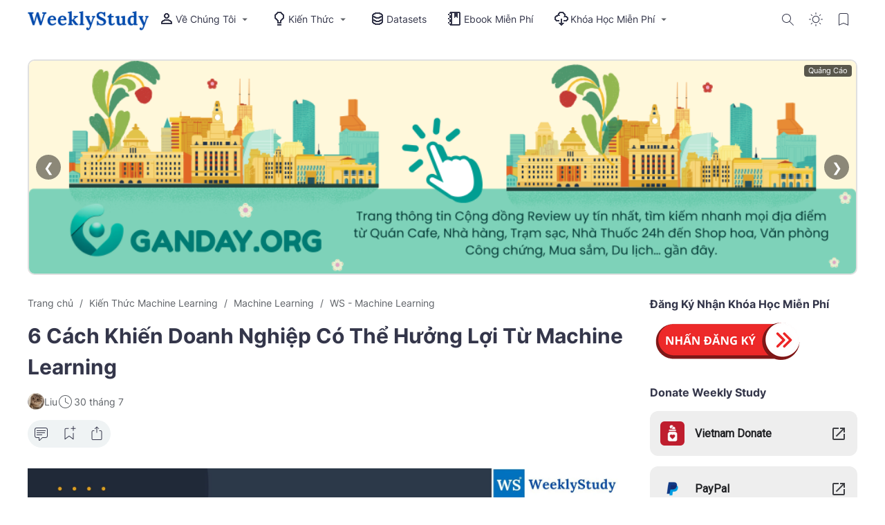

--- FILE ---
content_type: text/html; charset=UTF-8
request_url: https://www.weeklystudy.asia/2023/02/6-cach-khien-doanh-nghiep-co-the-huong-loi-machine-learning.html
body_size: 152740
content:
<!DOCTYPE html>
<html dir='ltr' lang='vi' xmlns='http://www.w3.org/1999/xhtml' xmlns:b='http://www.google.com/2005/gml/b' xmlns:data='http://www.google.com/2005/gml/data' xmlns:expr='http://www.google.com/2005/gml/expr'>
<head>
<!-- Global site tag (gtag.js) - Google Analytics -->
<script async='async' src='https://www.googletagmanager.com/gtag/js?id=UA-209786385-1'></script>
<script>
  window.dataLayer = window.dataLayer || [];
  function gtag(){dataLayer.push(arguments);}
  gtag('js', new Date());

  gtag('config', 'UA-209786385-1');
</script>
<meta content='Tm8zUnIvcS9ZQktVM1VqckYvMmI0TXlnTC8wY0Z5cWIrZ2tIQnFMVnpoND01' name='dmca-site-verification'/>
<meta content='f77q7lus6n9hrnlm1qlgpy7ovz63ro' name='facebook-domain-verification'/>
<meta content='3voyu3kwxp1z5kf4w87tp9aadkppe7' name='facebook-domain-verification'/>
<meta content='f45daf062c567e648bce76053d485b3c' name='p:domain_verify'/>
<meta content='1A436B0DB74DBB1D8BD27F97DEB12FA0' name='msvalidate.01'/>
<meta content='f45daf062c567e648bce76053d485b3c' name='p:domain_verify'/>
<meta content='Tm8zUnIvcS9ZQktVM1VqckYvMmI0TXlnTC8wY0Z5cWIrZ2tIQnFMVnpoND01' name='dmca-site-verify'/>
<meta content='VE3Gmc8ah1wmGVtU6Nc9U3xptxurBjtncAv8czUEkGA' name='google-site-verification'/>
<title> 6 Cách Khiến Doanh Nghiệp Có Thể Hưởng Lợi Từ Machine Learning - Weekly Study | Kênh Tri Thức Việt</title>
<meta content=' 6 Cách Khiến Doanh Nghiệp Có Thể Hưởng Lợi Từ Machine Learning - Weekly Study | Kênh Tri Thức Việt' property='og:title'/>
<meta content=' 6 Cách Khiến Doanh Nghiệp Có Thể Hưởng Lợi Từ Machine Learning - Weekly Study | Kênh Tri Thức Việt' property='og:image:alt'/>
<meta content=' 6 Cách Khiến Doanh Nghiệp Có Thể Hưởng Lợi Từ Machine Learning - Weekly Study | Kênh Tri Thức Việt' name='twitter:title'/>
<meta content=' 6 Cách Khiến Doanh Nghiệp Có Thể Hưởng Lợi Từ Machine Learning - Weekly Study | Kênh Tri Thức Việt' name='twitter:image:alt'/>
<meta content='Weekly Study | Kênh Tri Thức Việt' property='og:site_name'/>
<meta content='
Học máy đang trở nên phổ biến nhanh chóng trong thế giới kinh doanh. Khám phá những cách mà doanh nghiệp của bạn có thể hưởng lợi từ máy học.' name='description'/>
<meta content='
Học máy đang trở nên phổ biến nhanh chóng trong thế giới kinh doanh. Khám phá những cách mà doanh nghiệp của bạn có thể hưởng lợi từ máy học.' property='og:description'/>
<meta content='
Học máy đang trở nên phổ biến nhanh chóng trong thế giới kinh doanh. Khám phá những cách mà doanh nghiệp của bạn có thể hưởng lợi từ máy học.' name='twitter:description'/>
<link href='https://www.weeklystudy.asia/2023/02/6-cach-khien-doanh-nghiep-co-the-huong-loi-machine-learning.html' rel='canonical'/>
<link href='https://www.weeklystudy.asia/2023/02/6-cach-khien-doanh-nghiep-co-the-huong-loi-machine-learning.html' hreflang='x-default' rel='alternate'/>
<meta content='https://www.weeklystudy.asia/2023/02/6-cach-khien-doanh-nghiep-co-the-huong-loi-machine-learning.html' property='og:url'/>
<meta content='WRITE_YOUR_NAME_HERE' name='author'/>
<meta content='WRITE_YOUR_NAME_HERE' property='article:author'/>
<link href='PUT_URL_FACEBOOK_HERE' rel='me'/>
<link href='PUT_URL_FACEBOOK_HERE' rel='author'/>
<link href='PUT_URL_FACEBOOK_HERE' rel='publisher'/>
<meta content='PUT_FACEBOOK_ADMIN_CODE_HERE' property='fb:admins'/>
<meta content='PUT_CODE_FACEBOOK_PAGES_HERE' property='fb:pages'/>
<meta content='PUT_FACEBOOK_APP_ID_CODE_HERE' property='fb:app_id'/>
<meta content='https://www.facebook.com/PUT_USERNAME_FACEBOOK_PAGE_HERE' property='article:author'/>
<meta content='https://www.facebook.com/PUT_USERNAME_FACEBOOK_PAGE_HERE' property='article:publisher'/>
<meta content='@PUT_USERNAME_TWITTER_HERE' name='twitter:site'/>
<meta content='@PUT_USERNAME_TWITTER_HERE' name='twitter:creator'/>
<meta content='PLACE_IMAGE_URL_FAVICON_HERE'/>
<link href='PLACE_IMAGE_URL_FAVICON_HERE'/>
<link href='PLACE_IMAGE_URL_FAVICON_HERE' rel='icon' sizes='200x200'/>
<link href='/favicon.ico' rel='icon' type='image/x-icon'/>
<meta content='yes' name='apple-mobile-web-app-capable'/>
<meta content='' name='theme-color'/>
<meta content='' name='msapplication-navbutton-color'/>
<meta content='' name='apple-mobile-web-app-status-bar-style'/>
<meta content='blogger' name='generator'/>
<link href='https://www.blogger.com/openid-server.g' rel='openid.server'/>
<link href='https://www.weeklystudy.asia/' rel='openid.delegate'/>
<link href='https://www.weeklystudy.asia/feeds/posts/default' rel='alternate' title='Weekly Study | Kênh Tri Thức Việt - Atom' type='application/atom+xml'/>
<link href='https://www.weeklystudy.asia/feeds/posts/default?alt=rss' rel='alternate' title='Weekly Study | Kênh Tri Thức Việt - RSS' type='application/rss+xml'/>
<meta content='https://blogger.googleusercontent.com/img/b/R29vZ2xl/AVvXsEjksgOn6beMVUAyiu7cZJupgPJBlTrjGIOSg9xzq0arN-K9Dxm7P3ijwSVijAYG-6b3mjL6uLMu6Z2JQYQbkuWVMers6Vl1s6lV2KDFFwViEwGmTyekRMKzv8w4dQzmcaYrkr2p9Emzs7IHV93M0idw0p21GqCA_v6AmEH0ruXTLEzpUWloYz3ObUbx/s16000/6-cach-khien-doanh-nghiep-co-the-huong-loi-machine-learning.jpg' property='og:image'/>
<meta content='https://blogger.googleusercontent.com/img/b/R29vZ2xl/AVvXsEjksgOn6beMVUAyiu7cZJupgPJBlTrjGIOSg9xzq0arN-K9Dxm7P3ijwSVijAYG-6b3mjL6uLMu6Z2JQYQbkuWVMers6Vl1s6lV2KDFFwViEwGmTyekRMKzv8w4dQzmcaYrkr2p9Emzs7IHV93M0idw0p21GqCA_v6AmEH0ruXTLEzpUWloYz3ObUbx/s16000/6-cach-khien-doanh-nghiep-co-the-huong-loi-machine-learning.jpg' name='twitter:image'/>
<meta content=' 6 Cách Khiến Doanh Nghiệp Có Thể Hưởng Lợi Từ Machine Learning' name='keywords'/>
<meta content='article' property='og:type'/>
<meta content='id_ID' property='og:locale'/>
<meta content='en_US' property='og:locale:alternate'/>
<meta content='en_GB' property='og:locale:alternate'/>
<link crossorigin='crossorigin' href='https://www.weeklystudy.asia/feeds/posts/summary' rel='preconnect dns-prefetch'/><link crossorigin='crossorigin' href='//fonts.gstatic.com' rel='preconnect dns-prefetch'/><link href='//fonts.googleapis.com' rel='preconnect dns-prefetch'/><link href='//cdn.statically.io' rel='preconnect dns-prefetch'/><link href='//blogger.googleusercontent.com' rel='preconnect dns-prefetch'/><link href='//4.bp.blogspot.com' rel='preconnect dns-prefetch'/><link href='//2.bp.blogspot.com' rel='preconnect dns-prefetch'/><link href='//3.bp.blogspot.com' rel='preconnect dns-prefetch'/><link href='//4.bp.blogspot.com' rel='preconnect dns-prefetch'/><link href='//lh1.googleusercontent.com' rel='preconnect dns-prefetch'/><link href='//lh2.googleusercontent.com' rel='preconnect dns-prefetch'/><link href='//lh3.googleusercontent.com' rel='preconnect dns-prefetch'/><link href='//lh4.googleusercontent.com' rel='preconnect dns-prefetch'/><link href='//img.youtube.com' rel='preconnect dns-prefetch'/><link href='//i.ytimg.com' rel='preconnect dns-prefetch'/><link href='//apis.google.com' rel='preconnect dns-prefetch'/><link href='//ajax.googleapis.com' rel='preconnect dns-prefetch'/><link href='//www.google-analytics.com' rel='preconnect dns-prefetch'/><link href='//googleads.g.doubleclick.net' rel='preconnect dns-prefetch'/><link href='//www.gstatic.com' rel='preconnect dns-prefetch'/><link href='//www.googletagservices.com' rel='preconnect dns-prefetch'/><link href='//tpc.googlesyndication.com' rel='preconnect dns-prefetch'/><link href='//www.googletagmanager.com' rel='preconnect dns-prefetch'/>
<meta content='width=device-width, initial-scale=1.0, user-scalable=1.0, minimum-scale=1.0, maximum-scale=5.0' name='viewport'/>
<meta content='text/html; charset=UTF-8' http-equiv='Content-Type'/>
<meta content='all-language' http-equiv='Content-Language'/>
<meta content='IE=Edge' http-equiv='X-UA-Compatible'/>
<script>
//<![CDATA[
/*! jQuery v3.6.4 | (c) OpenJS Foundation and other contributors | jquery.org/license */
!function(e,t){"use strict";"object"==typeof module&&"object"==typeof module.exports?module.exports=e.document?t(e,!0):function(e){if(!e.document)throw new Error("jQuery requires a window with a document");return t(e)}:t(e)}("undefined"!=typeof window?window:this,function(C,e){"use strict";var t=[],r=Object.getPrototypeOf,s=t.slice,g=t.flat?function(e){return t.flat.call(e)}:function(e){return t.concat.apply([],e)},u=t.push,i=t.indexOf,n={},o=n.toString,y=n.hasOwnProperty,a=y.toString,l=a.call(Object),v={},m=function(e){return"function"==typeof e&&"number"!=typeof e.nodeType&&"function"!=typeof e.item},x=function(e){return null!=e&&e===e.window},E=C.document,c={type:!0,src:!0,nonce:!0,noModule:!0};function b(e,t,n){var r,i,o=(n=n||E).createElement("script");if(o.text=e,t)for(r in c)(i=t[r]||t.getAttribute&&t.getAttribute(r))&&o.setAttribute(r,i);n.head.appendChild(o).parentNode.removeChild(o)}function w(e){return null==e?e+"":"object"==typeof e||"function"==typeof e?n[o.call(e)]||"object":typeof e}var f="3.6.4",S=function(e,t){return new S.fn.init(e,t)};function p(e){var t=!!e&&"length"in e&&e.length,n=w(e);return!m(e)&&!x(e)&&("array"===n||0===t||"number"==typeof t&&0<t&&t-1 in e)}S.fn=S.prototype={jquery:f,constructor:S,length:0,toArray:function(){return s.call(this)},get:function(e){return null==e?s.call(this):e<0?this[e+this.length]:this[e]},pushStack:function(e){var t=S.merge(this.constructor(),e);return t.prevObject=this,t},each:function(e){return S.each(this,e)},map:function(n){return this.pushStack(S.map(this,function(e,t){return n.call(e,t,e)}))},slice:function(){return this.pushStack(s.apply(this,arguments))},first:function(){return this.eq(0)},last:function(){return this.eq(-1)},even:function(){return this.pushStack(S.grep(this,function(e,t){return(t+1)%2}))},odd:function(){return this.pushStack(S.grep(this,function(e,t){return t%2}))},eq:function(e){var t=this.length,n=+e+(e<0?t:0);return this.pushStack(0<=n&&n<t?[this[n]]:[])},end:function(){return this.prevObject||this.constructor()},push:u,sort:t.sort,splice:t.splice},S.extend=S.fn.extend=function(){var e,t,n,r,i,o,a=arguments[0]||{},s=1,u=arguments.length,l=!1;for("boolean"==typeof a&&(l=a,a=arguments[s]||{},s++),"object"==typeof a||m(a)||(a={}),s===u&&(a=this,s--);s<u;s++)if(null!=(e=arguments[s]))for(t in e)r=e[t],"__proto__"!==t&&a!==r&&(l&&r&&(S.isPlainObject(r)||(i=Array.isArray(r)))?(n=a[t],o=i&&!Array.isArray(n)?[]:i||S.isPlainObject(n)?n:{},i=!1,a[t]=S.extend(l,o,r)):void 0!==r&&(a[t]=r));return a},S.extend({expando:"jQuery"+(f+Math.random()).replace(/\D/g,""),isReady:!0,error:function(e){throw new Error(e)},noop:function(){},isPlainObject:function(e){var t,n;return!(!e||"[object Object]"!==o.call(e))&&(!(t=r(e))||"function"==typeof(n=y.call(t,"constructor")&&t.constructor)&&a.call(n)===l)},isEmptyObject:function(e){var t;for(t in e)return!1;return!0},globalEval:function(e,t,n){b(e,{nonce:t&&t.nonce},n)},each:function(e,t){var n,r=0;if(p(e)){for(n=e.length;r<n;r++)if(!1===t.call(e[r],r,e[r]))break}else for(r in e)if(!1===t.call(e[r],r,e[r]))break;return e},makeArray:function(e,t){var n=t||[];return null!=e&&(p(Object(e))?S.merge(n,"string"==typeof e?[e]:e):u.call(n,e)),n},inArray:function(e,t,n){return null==t?-1:i.call(t,e,n)},merge:function(e,t){for(var n=+t.length,r=0,i=e.length;r<n;r++)e[i++]=t[r];return e.length=i,e},grep:function(e,t,n){for(var r=[],i=0,o=e.length,a=!n;i<o;i++)!t(e[i],i)!==a&&r.push(e[i]);return r},map:function(e,t,n){var r,i,o=0,a=[];if(p(e))for(r=e.length;o<r;o++)null!=(i=t(e[o],o,n))&&a.push(i);else for(o in e)null!=(i=t(e[o],o,n))&&a.push(i);return g(a)},guid:1,support:v}),"function"==typeof Symbol&&(S.fn[Symbol.iterator]=t[Symbol.iterator]),S.each("Boolean Number String Function Array Date RegExp Object Error Symbol".split(" "),function(e,t){n["[object "+t+"]"]=t.toLowerCase()});var d=function(n){var e,d,b,o,i,h,f,g,w,u,l,T,C,a,E,y,s,c,v,S="sizzle"+1*new Date,p=n.document,k=0,r=0,m=ue(),x=ue(),A=ue(),N=ue(),j=function(e,t){return e===t&&(l=!0),0},D={}.hasOwnProperty,t=[],q=t.pop,L=t.push,H=t.push,O=t.slice,P=function(e,t){for(var n=0,r=e.length;n<r;n++)if(e[n]===t)return n;return-1},R="checked|selected|async|autofocus|autoplay|controls|defer|disabled|hidden|ismap|loop|multiple|open|readonly|required|scoped",M="[\\x20\\t\\r\\n\\f]",I="(?:\\\\[\\da-fA-F]{1,6}"+M+"?|\\\\[^\\r\\n\\f]|[\\w-]|[^\0-\\x7f])+",W="\\["+M+"*("+I+")(?:"+M+"*([*^$|!~]?=)"+M+"*(?:'((?:\\\\.|[^\\\\'])*)'|\"((?:\\\\.|[^\\\\\"])*)\"|("+I+"))|)"+M+"*\\]",F=":("+I+")(?:\\((('((?:\\\\.|[^\\\\'])*)'|\"((?:\\\\.|[^\\\\\"])*)\")|((?:\\\\.|[^\\\\()[\\]]|"+W+")*)|.*)\\)|)",$=new RegExp(M+"+","g"),B=new RegExp("^"+M+"+|((?:^|[^\\\\])(?:\\\\.)*)"+M+"+$","g"),_=new RegExp("^"+M+"*,"+M+"*"),z=new RegExp("^"+M+"*([>+~]|"+M+")"+M+"*"),U=new RegExp(M+"|>"),X=new RegExp(F),V=new RegExp("^"+I+"$"),G={ID:new RegExp("^#("+I+")"),CLASS:new RegExp("^\\.("+I+")"),TAG:new RegExp("^("+I+"|[*])"),ATTR:new RegExp("^"+W),PSEUDO:new RegExp("^"+F),CHILD:new RegExp("^:(only|first|last|nth|nth-last)-(child|of-type)(?:\\("+M+"*(even|odd|(([+-]|)(\\d*)n|)"+M+"*(?:([+-]|)"+M+"*(\\d+)|))"+M+"*\\)|)","i"),bool:new RegExp("^(?:"+R+")$","i"),needsContext:new RegExp("^"+M+"*[>+~]|:(even|odd|eq|gt|lt|nth|first|last)(?:\\("+M+"*((?:-\\d)?\\d*)"+M+"*\\)|)(?=[^-]|$)","i")},Y=/HTML$/i,Q=/^(?:input|select|textarea|button)$/i,J=/^h\d$/i,K=/^[^{]+\{\s*\[native \w/,Z=/^(?:#([\w-]+)|(\w+)|\.([\w-]+))$/,ee=/[+~]/,te=new RegExp("\\\\[\\da-fA-F]{1,6}"+M+"?|\\\\([^\\r\\n\\f])","g"),ne=function(e,t){var n="0x"+e.slice(1)-65536;return t||(n<0?String.fromCharCode(n+65536):String.fromCharCode(n>>10|55296,1023&n|56320))},re=/([\0-\x1f\x7f]|^-?\d)|^-$|[^\0-\x1f\x7f-\uFFFF\w-]/g,ie=function(e,t){return t?"\0"===e?"\ufffd":e.slice(0,-1)+"\\"+e.charCodeAt(e.length-1).toString(16)+" ":"\\"+e},oe=function(){T()},ae=be(function(e){return!0===e.disabled&&"fieldset"===e.nodeName.toLowerCase()},{dir:"parentNode",next:"legend"});try{H.apply(t=O.call(p.childNodes),p.childNodes),t[p.childNodes.length].nodeType}catch(e){H={apply:t.length?function(e,t){L.apply(e,O.call(t))}:function(e,t){var n=e.length,r=0;while(e[n++]=t[r++]);e.length=n-1}}}function se(t,e,n,r){var i,o,a,s,u,l,c,f=e&&e.ownerDocument,p=e?e.nodeType:9;if(n=n||[],"string"!=typeof t||!t||1!==p&&9!==p&&11!==p)return n;if(!r&&(T(e),e=e||C,E)){if(11!==p&&(u=Z.exec(t)))if(i=u[1]){if(9===p){if(!(a=e.getElementById(i)))return n;if(a.id===i)return n.push(a),n}else if(f&&(a=f.getElementById(i))&&v(e,a)&&a.id===i)return n.push(a),n}else{if(u[2])return H.apply(n,e.getElementsByTagName(t)),n;if((i=u[3])&&d.getElementsByClassName&&e.getElementsByClassName)return H.apply(n,e.getElementsByClassName(i)),n}if(d.qsa&&!N[t+" "]&&(!y||!y.test(t))&&(1!==p||"object"!==e.nodeName.toLowerCase())){if(c=t,f=e,1===p&&(U.test(t)||z.test(t))){(f=ee.test(t)&&ve(e.parentNode)||e)===e&&d.scope||((s=e.getAttribute("id"))?s=s.replace(re,ie):e.setAttribute("id",s=S)),o=(l=h(t)).length;while(o--)l[o]=(s?"#"+s:":scope")+" "+xe(l[o]);c=l.join(",")}try{return H.apply(n,f.querySelectorAll(c)),n}catch(e){N(t,!0)}finally{s===S&&e.removeAttribute("id")}}}return g(t.replace(B,"$1"),e,n,r)}function ue(){var r=[];return function e(t,n){return r.push(t+" ")>b.cacheLength&&delete e[r.shift()],e[t+" "]=n}}function le(e){return e[S]=!0,e}function ce(e){var t=C.createElement("fieldset");try{return!!e(t)}catch(e){return!1}finally{t.parentNode&&t.parentNode.removeChild(t),t=null}}function fe(e,t){var n=e.split("|"),r=n.length;while(r--)b.attrHandle[n[r]]=t}function pe(e,t){var n=t&&e,r=n&&1===e.nodeType&&1===t.nodeType&&e.sourceIndex-t.sourceIndex;if(r)return r;if(n)while(n=n.nextSibling)if(n===t)return-1;return e?1:-1}function de(t){return function(e){return"input"===e.nodeName.toLowerCase()&&e.type===t}}function he(n){return function(e){var t=e.nodeName.toLowerCase();return("input"===t||"button"===t)&&e.type===n}}function ge(t){return function(e){return"form"in e?e.parentNode&&!1===e.disabled?"label"in e?"label"in e.parentNode?e.parentNode.disabled===t:e.disabled===t:e.isDisabled===t||e.isDisabled!==!t&&ae(e)===t:e.disabled===t:"label"in e&&e.disabled===t}}function ye(a){return le(function(o){return o=+o,le(function(e,t){var n,r=a([],e.length,o),i=r.length;while(i--)e[n=r[i]]&&(e[n]=!(t[n]=e[n]))})})}function ve(e){return e&&"undefined"!=typeof e.getElementsByTagName&&e}for(e in d=se.support={},i=se.isXML=function(e){var t=e&&e.namespaceURI,n=e&&(e.ownerDocument||e).documentElement;return!Y.test(t||n&&n.nodeName||"HTML")},T=se.setDocument=function(e){var t,n,r=e?e.ownerDocument||e:p;return r!=C&&9===r.nodeType&&r.documentElement&&(a=(C=r).documentElement,E=!i(C),p!=C&&(n=C.defaultView)&&n.top!==n&&(n.addEventListener?n.addEventListener("unload",oe,!1):n.attachEvent&&n.attachEvent("onunload",oe)),d.scope=ce(function(e){return a.appendChild(e).appendChild(C.createElement("div")),"undefined"!=typeof e.querySelectorAll&&!e.querySelectorAll(":scope fieldset div").length}),d.cssHas=ce(function(){try{return C.querySelector(":has(*,:jqfake)"),!1}catch(e){return!0}}),d.attributes=ce(function(e){return e.className="i",!e.getAttribute("className")}),d.getElementsByTagName=ce(function(e){return e.appendChild(C.createComment("")),!e.getElementsByTagName("*").length}),d.getElementsByClassName=K.test(C.getElementsByClassName),d.getById=ce(function(e){return a.appendChild(e).id=S,!C.getElementsByName||!C.getElementsByName(S).length}),d.getById?(b.filter.ID=function(e){var t=e.replace(te,ne);return function(e){return e.getAttribute("id")===t}},b.find.ID=function(e,t){if("undefined"!=typeof t.getElementById&&E){var n=t.getElementById(e);return n?[n]:[]}}):(b.filter.ID=function(e){var n=e.replace(te,ne);return function(e){var t="undefined"!=typeof e.getAttributeNode&&e.getAttributeNode("id");return t&&t.value===n}},b.find.ID=function(e,t){if("undefined"!=typeof t.getElementById&&E){var n,r,i,o=t.getElementById(e);if(o){if((n=o.getAttributeNode("id"))&&n.value===e)return[o];i=t.getElementsByName(e),r=0;while(o=i[r++])if((n=o.getAttributeNode("id"))&&n.value===e)return[o]}return[]}}),b.find.TAG=d.getElementsByTagName?function(e,t){return"undefined"!=typeof t.getElementsByTagName?t.getElementsByTagName(e):d.qsa?t.querySelectorAll(e):void 0}:function(e,t){var n,r=[],i=0,o=t.getElementsByTagName(e);if("*"===e){while(n=o[i++])1===n.nodeType&&r.push(n);return r}return o},b.find.CLASS=d.getElementsByClassName&&function(e,t){if("undefined"!=typeof t.getElementsByClassName&&E)return t.getElementsByClassName(e)},s=[],y=[],(d.qsa=K.test(C.querySelectorAll))&&(ce(function(e){var t;a.appendChild(e).innerHTML="<a id='"+S+"'></a><select id='"+S+"-\r\\' msallowcapture=''><option selected=''></option></select>",e.querySelectorAll("[msallowcapture^='']").length&&y.push("[*^$]="+M+"*(?:''|\"\")"),e.querySelectorAll("[selected]").length||y.push("\\["+M+"*(?:value|"+R+")"),e.querySelectorAll("[id~="+S+"-]").length||y.push("~="),(t=C.createElement("input")).setAttribute("name",""),e.appendChild(t),e.querySelectorAll("[name='']").length||y.push("\\["+M+"*name"+M+"*="+M+"*(?:''|\"\")"),e.querySelectorAll(":checked").length||y.push(":checked"),e.querySelectorAll("a#"+S+"+*").length||y.push(".#.+[+~]"),e.querySelectorAll("\\\f"),y.push("[\\r\\n\\f]")}),ce(function(e){e.innerHTML="<a href='' disabled='disabled'></a><select disabled='disabled'><option/></select>";var t=C.createElement("input");t.setAttribute("type","hidden"),e.appendChild(t).setAttribute("name","D"),e.querySelectorAll("[name=d]").length&&y.push("name"+M+"*[*^$|!~]?="),2!==e.querySelectorAll(":enabled").length&&y.push(":enabled",":disabled"),a.appendChild(e).disabled=!0,2!==e.querySelectorAll(":disabled").length&&y.push(":enabled",":disabled"),e.querySelectorAll("*,:x"),y.push(",.*:")})),(d.matchesSelector=K.test(c=a.matches||a.webkitMatchesSelector||a.mozMatchesSelector||a.oMatchesSelector||a.msMatchesSelector))&&ce(function(e){d.disconnectedMatch=c.call(e,"*"),c.call(e,"[s!='']:x"),s.push("!=",F)}),d.cssHas||y.push(":has"),y=y.length&&new RegExp(y.join("|")),s=s.length&&new RegExp(s.join("|")),t=K.test(a.compareDocumentPosition),v=t||K.test(a.contains)?function(e,t){var n=9===e.nodeType&&e.documentElement||e,r=t&&t.parentNode;return e===r||!(!r||1!==r.nodeType||!(n.contains?n.contains(r):e.compareDocumentPosition&&16&e.compareDocumentPosition(r)))}:function(e,t){if(t)while(t=t.parentNode)if(t===e)return!0;return!1},j=t?function(e,t){if(e===t)return l=!0,0;var n=!e.compareDocumentPosition-!t.compareDocumentPosition;return n||(1&(n=(e.ownerDocument||e)==(t.ownerDocument||t)?e.compareDocumentPosition(t):1)||!d.sortDetached&&t.compareDocumentPosition(e)===n?e==C||e.ownerDocument==p&&v(p,e)?-1:t==C||t.ownerDocument==p&&v(p,t)?1:u?P(u,e)-P(u,t):0:4&n?-1:1)}:function(e,t){if(e===t)return l=!0,0;var n,r=0,i=e.parentNode,o=t.parentNode,a=[e],s=[t];if(!i||!o)return e==C?-1:t==C?1:i?-1:o?1:u?P(u,e)-P(u,t):0;if(i===o)return pe(e,t);n=e;while(n=n.parentNode)a.unshift(n);n=t;while(n=n.parentNode)s.unshift(n);while(a[r]===s[r])r++;return r?pe(a[r],s[r]):a[r]==p?-1:s[r]==p?1:0}),C},se.matches=function(e,t){return se(e,null,null,t)},se.matchesSelector=function(e,t){if(T(e),d.matchesSelector&&E&&!N[t+" "]&&(!s||!s.test(t))&&(!y||!y.test(t)))try{var n=c.call(e,t);if(n||d.disconnectedMatch||e.document&&11!==e.document.nodeType)return n}catch(e){N(t,!0)}return 0<se(t,C,null,[e]).length},se.contains=function(e,t){return(e.ownerDocument||e)!=C&&T(e),v(e,t)},se.attr=function(e,t){(e.ownerDocument||e)!=C&&T(e);var n=b.attrHandle[t.toLowerCase()],r=n&&D.call(b.attrHandle,t.toLowerCase())?n(e,t,!E):void 0;return void 0!==r?r:d.attributes||!E?e.getAttribute(t):(r=e.getAttributeNode(t))&&r.specified?r.value:null},se.escape=function(e){return(e+"").replace(re,ie)},se.error=function(e){throw new Error("Syntax error, unrecognized expression: "+e)},se.uniqueSort=function(e){var t,n=[],r=0,i=0;if(l=!d.detectDuplicates,u=!d.sortStable&&e.slice(0),e.sort(j),l){while(t=e[i++])t===e[i]&&(r=n.push(i));while(r--)e.splice(n[r],1)}return u=null,e},o=se.getText=function(e){var t,n="",r=0,i=e.nodeType;if(i){if(1===i||9===i||11===i){if("string"==typeof e.textContent)return e.textContent;for(e=e.firstChild;e;e=e.nextSibling)n+=o(e)}else if(3===i||4===i)return e.nodeValue}else while(t=e[r++])n+=o(t);return n},(b=se.selectors={cacheLength:50,createPseudo:le,match:G,attrHandle:{},find:{},relative:{">":{dir:"parentNode",first:!0}," ":{dir:"parentNode"},"+":{dir:"previousSibling",first:!0},"~":{dir:"previousSibling"}},preFilter:{ATTR:function(e){return e[1]=e[1].replace(te,ne),e[3]=(e[3]||e[4]||e[5]||"").replace(te,ne),"~="===e[2]&&(e[3]=" "+e[3]+" "),e.slice(0,4)},CHILD:function(e){return e[1]=e[1].toLowerCase(),"nth"===e[1].slice(0,3)?(e[3]||se.error(e[0]),e[4]=+(e[4]?e[5]+(e[6]||1):2*("even"===e[3]||"odd"===e[3])),e[5]=+(e[7]+e[8]||"odd"===e[3])):e[3]&&se.error(e[0]),e},PSEUDO:function(e){var t,n=!e[6]&&e[2];return G.CHILD.test(e[0])?null:(e[3]?e[2]=e[4]||e[5]||"":n&&X.test(n)&&(t=h(n,!0))&&(t=n.indexOf(")",n.length-t)-n.length)&&(e[0]=e[0].slice(0,t),e[2]=n.slice(0,t)),e.slice(0,3))}},filter:{TAG:function(e){var t=e.replace(te,ne).toLowerCase();return"*"===e?function(){return!0}:function(e){return e.nodeName&&e.nodeName.toLowerCase()===t}},CLASS:function(e){var t=m[e+" "];return t||(t=new RegExp("(^|"+M+")"+e+"("+M+"|$)"))&&m(e,function(e){return t.test("string"==typeof e.className&&e.className||"undefined"!=typeof e.getAttribute&&e.getAttribute("class")||"")})},ATTR:function(n,r,i){return function(e){var t=se.attr(e,n);return null==t?"!="===r:!r||(t+="","="===r?t===i:"!="===r?t!==i:"^="===r?i&&0===t.indexOf(i):"*="===r?i&&-1<t.indexOf(i):"$="===r?i&&t.slice(-i.length)===i:"~="===r?-1<(" "+t.replace($," ")+" ").indexOf(i):"|="===r&&(t===i||t.slice(0,i.length+1)===i+"-"))}},CHILD:function(h,e,t,g,y){var v="nth"!==h.slice(0,3),m="last"!==h.slice(-4),x="of-type"===e;return 1===g&&0===y?function(e){return!!e.parentNode}:function(e,t,n){var r,i,o,a,s,u,l=v!==m?"nextSibling":"previousSibling",c=e.parentNode,f=x&&e.nodeName.toLowerCase(),p=!n&&!x,d=!1;if(c){if(v){while(l){a=e;while(a=a[l])if(x?a.nodeName.toLowerCase()===f:1===a.nodeType)return!1;u=l="only"===h&&!u&&"nextSibling"}return!0}if(u=[m?c.firstChild:c.lastChild],m&&p){d=(s=(r=(i=(o=(a=c)[S]||(a[S]={}))[a.uniqueID]||(o[a.uniqueID]={}))[h]||[])[0]===k&&r[1])&&r[2],a=s&&c.childNodes[s];while(a=++s&&a&&a[l]||(d=s=0)||u.pop())if(1===a.nodeType&&++d&&a===e){i[h]=[k,s,d];break}}else if(p&&(d=s=(r=(i=(o=(a=e)[S]||(a[S]={}))[a.uniqueID]||(o[a.uniqueID]={}))[h]||[])[0]===k&&r[1]),!1===d)while(a=++s&&a&&a[l]||(d=s=0)||u.pop())if((x?a.nodeName.toLowerCase()===f:1===a.nodeType)&&++d&&(p&&((i=(o=a[S]||(a[S]={}))[a.uniqueID]||(o[a.uniqueID]={}))[h]=[k,d]),a===e))break;return(d-=y)===g||d%g==0&&0<=d/g}}},PSEUDO:function(e,o){var t,a=b.pseudos[e]||b.setFilters[e.toLowerCase()]||se.error("unsupported pseudo: "+e);return a[S]?a(o):1<a.length?(t=[e,e,"",o],b.setFilters.hasOwnProperty(e.toLowerCase())?le(function(e,t){var n,r=a(e,o),i=r.length;while(i--)e[n=P(e,r[i])]=!(t[n]=r[i])}):function(e){return a(e,0,t)}):a}},pseudos:{not:le(function(e){var r=[],i=[],s=f(e.replace(B,"$1"));return s[S]?le(function(e,t,n,r){var i,o=s(e,null,r,[]),a=e.length;while(a--)(i=o[a])&&(e[a]=!(t[a]=i))}):function(e,t,n){return r[0]=e,s(r,null,n,i),r[0]=null,!i.pop()}}),has:le(function(t){return function(e){return 0<se(t,e).length}}),contains:le(function(t){return t=t.replace(te,ne),function(e){return-1<(e.textContent||o(e)).indexOf(t)}}),lang:le(function(n){return V.test(n||"")||se.error("unsupported lang: "+n),n=n.replace(te,ne).toLowerCase(),function(e){var t;do{if(t=E?e.lang:e.getAttribute("xml:lang")||e.getAttribute("lang"))return(t=t.toLowerCase())===n||0===t.indexOf(n+"-")}while((e=e.parentNode)&&1===e.nodeType);return!1}}),target:function(e){var t=n.location&&n.location.hash;return t&&t.slice(1)===e.id},root:function(e){return e===a},focus:function(e){return e===C.activeElement&&(!C.hasFocus||C.hasFocus())&&!!(e.type||e.href||~e.tabIndex)},enabled:ge(!1),disabled:ge(!0),checked:function(e){var t=e.nodeName.toLowerCase();return"input"===t&&!!e.checked||"option"===t&&!!e.selected},selected:function(e){return e.parentNode&&e.parentNode.selectedIndex,!0===e.selected},empty:function(e){for(e=e.firstChild;e;e=e.nextSibling)if(e.nodeType<6)return!1;return!0},parent:function(e){return!b.pseudos.empty(e)},header:function(e){return J.test(e.nodeName)},input:function(e){return Q.test(e.nodeName)},button:function(e){var t=e.nodeName.toLowerCase();return"input"===t&&"button"===e.type||"button"===t},text:function(e){var t;return"input"===e.nodeName.toLowerCase()&&"text"===e.type&&(null==(t=e.getAttribute("type"))||"text"===t.toLowerCase())},first:ye(function(){return[0]}),last:ye(function(e,t){return[t-1]}),eq:ye(function(e,t,n){return[n<0?n+t:n]}),even:ye(function(e,t){for(var n=0;n<t;n+=2)e.push(n);return e}),odd:ye(function(e,t){for(var n=1;n<t;n+=2)e.push(n);return e}),lt:ye(function(e,t,n){for(var r=n<0?n+t:t<n?t:n;0<=--r;)e.push(r);return e}),gt:ye(function(e,t,n){for(var r=n<0?n+t:n;++r<t;)e.push(r);return e})}}).pseudos.nth=b.pseudos.eq,{radio:!0,checkbox:!0,file:!0,password:!0,image:!0})b.pseudos[e]=de(e);for(e in{submit:!0,reset:!0})b.pseudos[e]=he(e);function me(){}function xe(e){for(var t=0,n=e.length,r="";t<n;t++)r+=e[t].value;return r}function be(s,e,t){var u=e.dir,l=e.next,c=l||u,f=t&&"parentNode"===c,p=r++;return e.first?function(e,t,n){while(e=e[u])if(1===e.nodeType||f)return s(e,t,n);return!1}:function(e,t,n){var r,i,o,a=[k,p];if(n){while(e=e[u])if((1===e.nodeType||f)&&s(e,t,n))return!0}else while(e=e[u])if(1===e.nodeType||f)if(i=(o=e[S]||(e[S]={}))[e.uniqueID]||(o[e.uniqueID]={}),l&&l===e.nodeName.toLowerCase())e=e[u]||e;else{if((r=i[c])&&r[0]===k&&r[1]===p)return a[2]=r[2];if((i[c]=a)[2]=s(e,t,n))return!0}return!1}}function we(i){return 1<i.length?function(e,t,n){var r=i.length;while(r--)if(!i[r](e,t,n))return!1;return!0}:i[0]}function Te(e,t,n,r,i){for(var o,a=[],s=0,u=e.length,l=null!=t;s<u;s++)(o=e[s])&&(n&&!n(o,r,i)||(a.push(o),l&&t.push(s)));return a}function Ce(d,h,g,y,v,e){return y&&!y[S]&&(y=Ce(y)),v&&!v[S]&&(v=Ce(v,e)),le(function(e,t,n,r){var i,o,a,s=[],u=[],l=t.length,c=e||function(e,t,n){for(var r=0,i=t.length;r<i;r++)se(e,t[r],n);return n}(h||"*",n.nodeType?[n]:n,[]),f=!d||!e&&h?c:Te(c,s,d,n,r),p=g?v||(e?d:l||y)?[]:t:f;if(g&&g(f,p,n,r),y){i=Te(p,u),y(i,[],n,r),o=i.length;while(o--)(a=i[o])&&(p[u[o]]=!(f[u[o]]=a))}if(e){if(v||d){if(v){i=[],o=p.length;while(o--)(a=p[o])&&i.push(f[o]=a);v(null,p=[],i,r)}o=p.length;while(o--)(a=p[o])&&-1<(i=v?P(e,a):s[o])&&(e[i]=!(t[i]=a))}}else p=Te(p===t?p.splice(l,p.length):p),v?v(null,t,p,r):H.apply(t,p)})}function Ee(e){for(var i,t,n,r=e.length,o=b.relative[e[0].type],a=o||b.relative[" "],s=o?1:0,u=be(function(e){return e===i},a,!0),l=be(function(e){return-1<P(i,e)},a,!0),c=[function(e,t,n){var r=!o&&(n||t!==w)||((i=t).nodeType?u(e,t,n):l(e,t,n));return i=null,r}];s<r;s++)if(t=b.relative[e[s].type])c=[be(we(c),t)];else{if((t=b.filter[e[s].type].apply(null,e[s].matches))[S]){for(n=++s;n<r;n++)if(b.relative[e[n].type])break;return Ce(1<s&&we(c),1<s&&xe(e.slice(0,s-1).concat({value:" "===e[s-2].type?"*":""})).replace(B,"$1"),t,s<n&&Ee(e.slice(s,n)),n<r&&Ee(e=e.slice(n)),n<r&&xe(e))}c.push(t)}return we(c)}return me.prototype=b.filters=b.pseudos,b.setFilters=new me,h=se.tokenize=function(e,t){var n,r,i,o,a,s,u,l=x[e+" "];if(l)return t?0:l.slice(0);a=e,s=[],u=b.preFilter;while(a){for(o in n&&!(r=_.exec(a))||(r&&(a=a.slice(r[0].length)||a),s.push(i=[])),n=!1,(r=z.exec(a))&&(n=r.shift(),i.push({value:n,type:r[0].replace(B," ")}),a=a.slice(n.length)),b.filter)!(r=G[o].exec(a))||u[o]&&!(r=u[o](r))||(n=r.shift(),i.push({value:n,type:o,matches:r}),a=a.slice(n.length));if(!n)break}return t?a.length:a?se.error(e):x(e,s).slice(0)},f=se.compile=function(e,t){var n,y,v,m,x,r,i=[],o=[],a=A[e+" "];if(!a){t||(t=h(e)),n=t.length;while(n--)(a=Ee(t[n]))[S]?i.push(a):o.push(a);(a=A(e,(y=o,m=0<(v=i).length,x=0<y.length,r=function(e,t,n,r,i){var o,a,s,u=0,l="0",c=e&&[],f=[],p=w,d=e||x&&b.find.TAG("*",i),h=k+=null==p?1:Math.random()||.1,g=d.length;for(i&&(w=t==C||t||i);l!==g&&null!=(o=d[l]);l++){if(x&&o){a=0,t||o.ownerDocument==C||(T(o),n=!E);while(s=y[a++])if(s(o,t||C,n)){r.push(o);break}i&&(k=h)}m&&((o=!s&&o)&&u--,e&&c.push(o))}if(u+=l,m&&l!==u){a=0;while(s=v[a++])s(c,f,t,n);if(e){if(0<u)while(l--)c[l]||f[l]||(f[l]=q.call(r));f=Te(f)}H.apply(r,f),i&&!e&&0<f.length&&1<u+v.length&&se.uniqueSort(r)}return i&&(k=h,w=p),c},m?le(r):r))).selector=e}return a},g=se.select=function(e,t,n,r){var i,o,a,s,u,l="function"==typeof e&&e,c=!r&&h(e=l.selector||e);if(n=n||[],1===c.length){if(2<(o=c[0]=c[0].slice(0)).length&&"ID"===(a=o[0]).type&&9===t.nodeType&&E&&b.relative[o[1].type]){if(!(t=(b.find.ID(a.matches[0].replace(te,ne),t)||[])[0]))return n;l&&(t=t.parentNode),e=e.slice(o.shift().value.length)}i=G.needsContext.test(e)?0:o.length;while(i--){if(a=o[i],b.relative[s=a.type])break;if((u=b.find[s])&&(r=u(a.matches[0].replace(te,ne),ee.test(o[0].type)&&ve(t.parentNode)||t))){if(o.splice(i,1),!(e=r.length&&xe(o)))return H.apply(n,r),n;break}}}return(l||f(e,c))(r,t,!E,n,!t||ee.test(e)&&ve(t.parentNode)||t),n},d.sortStable=S.split("").sort(j).join("")===S,d.detectDuplicates=!!l,T(),d.sortDetached=ce(function(e){return 1&e.compareDocumentPosition(C.createElement("fieldset"))}),ce(function(e){return e.innerHTML="<a href='#'></a>","#"===e.firstChild.getAttribute("href")})||fe("type|href|height|width",function(e,t,n){if(!n)return e.getAttribute(t,"type"===t.toLowerCase()?1:2)}),d.attributes&&ce(function(e){return e.innerHTML="<input/>",e.firstChild.setAttribute("value",""),""===e.firstChild.getAttribute("value")})||fe("value",function(e,t,n){if(!n&&"input"===e.nodeName.toLowerCase())return e.defaultValue}),ce(function(e){return null==e.getAttribute("disabled")})||fe(R,function(e,t,n){var r;if(!n)return!0===e[t]?t.toLowerCase():(r=e.getAttributeNode(t))&&r.specified?r.value:null}),se}(C);S.find=d,S.expr=d.selectors,S.expr[":"]=S.expr.pseudos,S.uniqueSort=S.unique=d.uniqueSort,S.text=d.getText,S.isXMLDoc=d.isXML,S.contains=d.contains,S.escapeSelector=d.escape;var h=function(e,t,n){var r=[],i=void 0!==n;while((e=e[t])&&9!==e.nodeType)if(1===e.nodeType){if(i&&S(e).is(n))break;r.push(e)}return r},T=function(e,t){for(var n=[];e;e=e.nextSibling)1===e.nodeType&&e!==t&&n.push(e);return n},k=S.expr.match.needsContext;function A(e,t){return e.nodeName&&e.nodeName.toLowerCase()===t.toLowerCase()}var N=/^<([a-z][^\/\0>:\x20\t\r\n\f]*)[\x20\t\r\n\f]*\/?>(?:<\/\1>|)$/i;function j(e,n,r){return m(n)?S.grep(e,function(e,t){return!!n.call(e,t,e)!==r}):n.nodeType?S.grep(e,function(e){return e===n!==r}):"string"!=typeof n?S.grep(e,function(e){return-1<i.call(n,e)!==r}):S.filter(n,e,r)}S.filter=function(e,t,n){var r=t[0];return n&&(e=":not("+e+")"),1===t.length&&1===r.nodeType?S.find.matchesSelector(r,e)?[r]:[]:S.find.matches(e,S.grep(t,function(e){return 1===e.nodeType}))},S.fn.extend({find:function(e){var t,n,r=this.length,i=this;if("string"!=typeof e)return this.pushStack(S(e).filter(function(){for(t=0;t<r;t++)if(S.contains(i[t],this))return!0}));for(n=this.pushStack([]),t=0;t<r;t++)S.find(e,i[t],n);return 1<r?S.uniqueSort(n):n},filter:function(e){return this.pushStack(j(this,e||[],!1))},not:function(e){return this.pushStack(j(this,e||[],!0))},is:function(e){return!!j(this,"string"==typeof e&&k.test(e)?S(e):e||[],!1).length}});var D,q=/^(?:\s*(<[\w\W]+>)[^>]*|#([\w-]+))$/;(S.fn.init=function(e,t,n){var r,i;if(!e)return this;if(n=n||D,"string"==typeof e){if(!(r="<"===e[0]&&">"===e[e.length-1]&&3<=e.length?[null,e,null]:q.exec(e))||!r[1]&&t)return!t||t.jquery?(t||n).find(e):this.constructor(t).find(e);if(r[1]){if(t=t instanceof S?t[0]:t,S.merge(this,S.parseHTML(r[1],t&&t.nodeType?t.ownerDocument||t:E,!0)),N.test(r[1])&&S.isPlainObject(t))for(r in t)m(this[r])?this[r](t[r]):this.attr(r,t[r]);return this}return(i=E.getElementById(r[2]))&&(this[0]=i,this.length=1),this}return e.nodeType?(this[0]=e,this.length=1,this):m(e)?void 0!==n.ready?n.ready(e):e(S):S.makeArray(e,this)}).prototype=S.fn,D=S(E);var L=/^(?:parents|prev(?:Until|All))/,H={children:!0,contents:!0,next:!0,prev:!0};function O(e,t){while((e=e[t])&&1!==e.nodeType);return e}S.fn.extend({has:function(e){var t=S(e,this),n=t.length;return this.filter(function(){for(var e=0;e<n;e++)if(S.contains(this,t[e]))return!0})},closest:function(e,t){var n,r=0,i=this.length,o=[],a="string"!=typeof e&&S(e);if(!k.test(e))for(;r<i;r++)for(n=this[r];n&&n!==t;n=n.parentNode)if(n.nodeType<11&&(a?-1<a.index(n):1===n.nodeType&&S.find.matchesSelector(n,e))){o.push(n);break}return this.pushStack(1<o.length?S.uniqueSort(o):o)},index:function(e){return e?"string"==typeof e?i.call(S(e),this[0]):i.call(this,e.jquery?e[0]:e):this[0]&&this[0].parentNode?this.first().prevAll().length:-1},add:function(e,t){return this.pushStack(S.uniqueSort(S.merge(this.get(),S(e,t))))},addBack:function(e){return this.add(null==e?this.prevObject:this.prevObject.filter(e))}}),S.each({parent:function(e){var t=e.parentNode;return t&&11!==t.nodeType?t:null},parents:function(e){return h(e,"parentNode")},parentsUntil:function(e,t,n){return h(e,"parentNode",n)},next:function(e){return O(e,"nextSibling")},prev:function(e){return O(e,"previousSibling")},nextAll:function(e){return h(e,"nextSibling")},prevAll:function(e){return h(e,"previousSibling")},nextUntil:function(e,t,n){return h(e,"nextSibling",n)},prevUntil:function(e,t,n){return h(e,"previousSibling",n)},siblings:function(e){return T((e.parentNode||{}).firstChild,e)},children:function(e){return T(e.firstChild)},contents:function(e){return null!=e.contentDocument&&r(e.contentDocument)?e.contentDocument:(A(e,"template")&&(e=e.content||e),S.merge([],e.childNodes))}},function(r,i){S.fn[r]=function(e,t){var n=S.map(this,i,e);return"Until"!==r.slice(-5)&&(t=e),t&&"string"==typeof t&&(n=S.filter(t,n)),1<this.length&&(H[r]||S.uniqueSort(n),L.test(r)&&n.reverse()),this.pushStack(n)}});var P=/[^\x20\t\r\n\f]+/g;function R(e){return e}function M(e){throw e}function I(e,t,n,r){var i;try{e&&m(i=e.promise)?i.call(e).done(t).fail(n):e&&m(i=e.then)?i.call(e,t,n):t.apply(void 0,[e].slice(r))}catch(e){n.apply(void 0,[e])}}S.Callbacks=function(r){var e,n;r="string"==typeof r?(e=r,n={},S.each(e.match(P)||[],function(e,t){n[t]=!0}),n):S.extend({},r);var i,t,o,a,s=[],u=[],l=-1,c=function(){for(a=a||r.once,o=i=!0;u.length;l=-1){t=u.shift();while(++l<s.length)!1===s[l].apply(t[0],t[1])&&r.stopOnFalse&&(l=s.length,t=!1)}r.memory||(t=!1),i=!1,a&&(s=t?[]:"")},f={add:function(){return s&&(t&&!i&&(l=s.length-1,u.push(t)),function n(e){S.each(e,function(e,t){m(t)?r.unique&&f.has(t)||s.push(t):t&&t.length&&"string"!==w(t)&&n(t)})}(arguments),t&&!i&&c()),this},remove:function(){return S.each(arguments,function(e,t){var n;while(-1<(n=S.inArray(t,s,n)))s.splice(n,1),n<=l&&l--}),this},has:function(e){return e?-1<S.inArray(e,s):0<s.length},empty:function(){return s&&(s=[]),this},disable:function(){return a=u=[],s=t="",this},disabled:function(){return!s},lock:function(){return a=u=[],t||i||(s=t=""),this},locked:function(){return!!a},fireWith:function(e,t){return a||(t=[e,(t=t||[]).slice?t.slice():t],u.push(t),i||c()),this},fire:function(){return f.fireWith(this,arguments),this},fired:function(){return!!o}};return f},S.extend({Deferred:function(e){var o=[["notify","progress",S.Callbacks("memory"),S.Callbacks("memory"),2],["resolve","done",S.Callbacks("once memory"),S.Callbacks("once memory"),0,"resolved"],["reject","fail",S.Callbacks("once memory"),S.Callbacks("once memory"),1,"rejected"]],i="pending",a={state:function(){return i},always:function(){return s.done(arguments).fail(arguments),this},"catch":function(e){return a.then(null,e)},pipe:function(){var i=arguments;return S.Deferred(function(r){S.each(o,function(e,t){var n=m(i[t[4]])&&i[t[4]];s[t[1]](function(){var e=n&&n.apply(this,arguments);e&&m(e.promise)?e.promise().progress(r.notify).done(r.resolve).fail(r.reject):r[t[0]+"With"](this,n?[e]:arguments)})}),i=null}).promise()},then:function(t,n,r){var u=0;function l(i,o,a,s){return function(){var n=this,r=arguments,e=function(){var e,t;if(!(i<u)){if((e=a.apply(n,r))===o.promise())throw new TypeError("Thenable self-resolution");t=e&&("object"==typeof e||"function"==typeof e)&&e.then,m(t)?s?t.call(e,l(u,o,R,s),l(u,o,M,s)):(u++,t.call(e,l(u,o,R,s),l(u,o,M,s),l(u,o,R,o.notifyWith))):(a!==R&&(n=void 0,r=[e]),(s||o.resolveWith)(n,r))}},t=s?e:function(){try{e()}catch(e){S.Deferred.exceptionHook&&S.Deferred.exceptionHook(e,t.stackTrace),u<=i+1&&(a!==M&&(n=void 0,r=[e]),o.rejectWith(n,r))}};i?t():(S.Deferred.getStackHook&&(t.stackTrace=S.Deferred.getStackHook()),C.setTimeout(t))}}return S.Deferred(function(e){o[0][3].add(l(0,e,m(r)?r:R,e.notifyWith)),o[1][3].add(l(0,e,m(t)?t:R)),o[2][3].add(l(0,e,m(n)?n:M))}).promise()},promise:function(e){return null!=e?S.extend(e,a):a}},s={};return S.each(o,function(e,t){var n=t[2],r=t[5];a[t[1]]=n.add,r&&n.add(function(){i=r},o[3-e][2].disable,o[3-e][3].disable,o[0][2].lock,o[0][3].lock),n.add(t[3].fire),s[t[0]]=function(){return s[t[0]+"With"](this===s?void 0:this,arguments),this},s[t[0]+"With"]=n.fireWith}),a.promise(s),e&&e.call(s,s),s},when:function(e){var n=arguments.length,t=n,r=Array(t),i=s.call(arguments),o=S.Deferred(),a=function(t){return function(e){r[t]=this,i[t]=1<arguments.length?s.call(arguments):e,--n||o.resolveWith(r,i)}};if(n<=1&&(I(e,o.done(a(t)).resolve,o.reject,!n),"pending"===o.state()||m(i[t]&&i[t].then)))return o.then();while(t--)I(i[t],a(t),o.reject);return o.promise()}});var W=/^(Eval|Internal|Range|Reference|Syntax|Type|URI)Error$/;S.Deferred.exceptionHook=function(e,t){C.console&&C.console.warn&&e&&W.test(e.name)&&C.console.warn("jQuery.Deferred exception: "+e.message,e.stack,t)},S.readyException=function(e){C.setTimeout(function(){throw e})};var F=S.Deferred();function $(){E.removeEventListener("DOMContentLoaded",$),C.removeEventListener("load",$),S.ready()}S.fn.ready=function(e){return F.then(e)["catch"](function(e){S.readyException(e)}),this},S.extend({isReady:!1,readyWait:1,ready:function(e){(!0===e?--S.readyWait:S.isReady)||(S.isReady=!0)!==e&&0<--S.readyWait||F.resolveWith(E,[S])}}),S.ready.then=F.then,"complete"===E.readyState||"loading"!==E.readyState&&!E.documentElement.doScroll?C.setTimeout(S.ready):(E.addEventListener("DOMContentLoaded",$),C.addEventListener("load",$));var B=function(e,t,n,r,i,o,a){var s=0,u=e.length,l=null==n;if("object"===w(n))for(s in i=!0,n)B(e,t,s,n[s],!0,o,a);else if(void 0!==r&&(i=!0,m(r)||(a=!0),l&&(a?(t.call(e,r),t=null):(l=t,t=function(e,t,n){return l.call(S(e),n)})),t))for(;s<u;s++)t(e[s],n,a?r:r.call(e[s],s,t(e[s],n)));return i?e:l?t.call(e):u?t(e[0],n):o},_=/^-ms-/,z=/-([a-z])/g;function U(e,t){return t.toUpperCase()}function X(e){return e.replace(_,"ms-").replace(z,U)}var V=function(e){return 1===e.nodeType||9===e.nodeType||!+e.nodeType};function G(){this.expando=S.expando+G.uid++}G.uid=1,G.prototype={cache:function(e){var t=e[this.expando];return t||(t={},V(e)&&(e.nodeType?e[this.expando]=t:Object.defineProperty(e,this.expando,{value:t,configurable:!0}))),t},set:function(e,t,n){var r,i=this.cache(e);if("string"==typeof t)i[X(t)]=n;else for(r in t)i[X(r)]=t[r];return i},get:function(e,t){return void 0===t?this.cache(e):e[this.expando]&&e[this.expando][X(t)]},access:function(e,t,n){return void 0===t||t&&"string"==typeof t&&void 0===n?this.get(e,t):(this.set(e,t,n),void 0!==n?n:t)},remove:function(e,t){var n,r=e[this.expando];if(void 0!==r){if(void 0!==t){n=(t=Array.isArray(t)?t.map(X):(t=X(t))in r?[t]:t.match(P)||[]).length;while(n--)delete r[t[n]]}(void 0===t||S.isEmptyObject(r))&&(e.nodeType?e[this.expando]=void 0:delete e[this.expando])}},hasData:function(e){var t=e[this.expando];return void 0!==t&&!S.isEmptyObject(t)}};var Y=new G,Q=new G,J=/^(?:\{[\w\W]*\}|\[[\w\W]*\])$/,K=/[A-Z]/g;function Z(e,t,n){var r,i;if(void 0===n&&1===e.nodeType)if(r="data-"+t.replace(K,"-$&").toLowerCase(),"string"==typeof(n=e.getAttribute(r))){try{n="true"===(i=n)||"false"!==i&&("null"===i?null:i===+i+""?+i:J.test(i)?JSON.parse(i):i)}catch(e){}Q.set(e,t,n)}else n=void 0;return n}S.extend({hasData:function(e){return Q.hasData(e)||Y.hasData(e)},data:function(e,t,n){return Q.access(e,t,n)},removeData:function(e,t){Q.remove(e,t)},_data:function(e,t,n){return Y.access(e,t,n)},_removeData:function(e,t){Y.remove(e,t)}}),S.fn.extend({data:function(n,e){var t,r,i,o=this[0],a=o&&o.attributes;if(void 0===n){if(this.length&&(i=Q.get(o),1===o.nodeType&&!Y.get(o,"hasDataAttrs"))){t=a.length;while(t--)a[t]&&0===(r=a[t].name).indexOf("data-")&&(r=X(r.slice(5)),Z(o,r,i[r]));Y.set(o,"hasDataAttrs",!0)}return i}return"object"==typeof n?this.each(function(){Q.set(this,n)}):B(this,function(e){var t;if(o&&void 0===e)return void 0!==(t=Q.get(o,n))?t:void 0!==(t=Z(o,n))?t:void 0;this.each(function(){Q.set(this,n,e)})},null,e,1<arguments.length,null,!0)},removeData:function(e){return this.each(function(){Q.remove(this,e)})}}),S.extend({queue:function(e,t,n){var r;if(e)return t=(t||"fx")+"queue",r=Y.get(e,t),n&&(!r||Array.isArray(n)?r=Y.access(e,t,S.makeArray(n)):r.push(n)),r||[]},dequeue:function(e,t){t=t||"fx";var n=S.queue(e,t),r=n.length,i=n.shift(),o=S._queueHooks(e,t);"inprogress"===i&&(i=n.shift(),r--),i&&("fx"===t&&n.unshift("inprogress"),delete o.stop,i.call(e,function(){S.dequeue(e,t)},o)),!r&&o&&o.empty.fire()},_queueHooks:function(e,t){var n=t+"queueHooks";return Y.get(e,n)||Y.access(e,n,{empty:S.Callbacks("once memory").add(function(){Y.remove(e,[t+"queue",n])})})}}),S.fn.extend({queue:function(t,n){var e=2;return"string"!=typeof t&&(n=t,t="fx",e--),arguments.length<e?S.queue(this[0],t):void 0===n?this:this.each(function(){var e=S.queue(this,t,n);S._queueHooks(this,t),"fx"===t&&"inprogress"!==e[0]&&S.dequeue(this,t)})},dequeue:function(e){return this.each(function(){S.dequeue(this,e)})},clearQueue:function(e){return this.queue(e||"fx",[])},promise:function(e,t){var n,r=1,i=S.Deferred(),o=this,a=this.length,s=function(){--r||i.resolveWith(o,[o])};"string"!=typeof e&&(t=e,e=void 0),e=e||"fx";while(a--)(n=Y.get(o[a],e+"queueHooks"))&&n.empty&&(r++,n.empty.add(s));return s(),i.promise(t)}});var ee=/[+-]?(?:\d*\.|)\d+(?:[eE][+-]?\d+|)/.source,te=new RegExp("^(?:([+-])=|)("+ee+")([a-z%]*)$","i"),ne=["Top","Right","Bottom","Left"],re=E.documentElement,ie=function(e){return S.contains(e.ownerDocument,e)},oe={composed:!0};re.getRootNode&&(ie=function(e){return S.contains(e.ownerDocument,e)||e.getRootNode(oe)===e.ownerDocument});var ae=function(e,t){return"none"===(e=t||e).style.display||""===e.style.display&&ie(e)&&"none"===S.css(e,"display")};function se(e,t,n,r){var i,o,a=20,s=r?function(){return r.cur()}:function(){return S.css(e,t,"")},u=s(),l=n&&n[3]||(S.cssNumber[t]?"":"px"),c=e.nodeType&&(S.cssNumber[t]||"px"!==l&&+u)&&te.exec(S.css(e,t));if(c&&c[3]!==l){u/=2,l=l||c[3],c=+u||1;while(a--)S.style(e,t,c+l),(1-o)*(1-(o=s()/u||.5))<=0&&(a=0),c/=o;c*=2,S.style(e,t,c+l),n=n||[]}return n&&(c=+c||+u||0,i=n[1]?c+(n[1]+1)*n[2]:+n[2],r&&(r.unit=l,r.start=c,r.end=i)),i}var ue={};function le(e,t){for(var n,r,i,o,a,s,u,l=[],c=0,f=e.length;c<f;c++)(r=e[c]).style&&(n=r.style.display,t?("none"===n&&(l[c]=Y.get(r,"display")||null,l[c]||(r.style.display="")),""===r.style.display&&ae(r)&&(l[c]=(u=a=o=void 0,a=(i=r).ownerDocument,s=i.nodeName,(u=ue[s])||(o=a.body.appendChild(a.createElement(s)),u=S.css(o,"display"),o.parentNode.removeChild(o),"none"===u&&(u="block"),ue[s]=u)))):"none"!==n&&(l[c]="none",Y.set(r,"display",n)));for(c=0;c<f;c++)null!=l[c]&&(e[c].style.display=l[c]);return e}S.fn.extend({show:function(){return le(this,!0)},hide:function(){return le(this)},toggle:function(e){return"boolean"==typeof e?e?this.show():this.hide():this.each(function(){ae(this)?S(this).show():S(this).hide()})}});var ce,fe,pe=/^(?:checkbox|radio)$/i,de=/<([a-z][^\/\0>\x20\t\r\n\f]*)/i,he=/^$|^module$|\/(?:java|ecma)script/i;ce=E.createDocumentFragment().appendChild(E.createElement("div")),(fe=E.createElement("input")).setAttribute("type","radio"),fe.setAttribute("checked","checked"),fe.setAttribute("name","t"),ce.appendChild(fe),v.checkClone=ce.cloneNode(!0).cloneNode(!0).lastChild.checked,ce.innerHTML="<textarea>x</textarea>",v.noCloneChecked=!!ce.cloneNode(!0).lastChild.defaultValue,ce.innerHTML="<option></option>",v.option=!!ce.lastChild;var ge={thead:[1,"<table>","</table>"],col:[2,"<table><colgroup>","</colgroup></table>"],tr:[2,"<table><tbody>","</tbody></table>"],td:[3,"<table><tbody><tr>","</tr></tbody></table>"],_default:[0,"",""]};function ye(e,t){var n;return n="undefined"!=typeof e.getElementsByTagName?e.getElementsByTagName(t||"*"):"undefined"!=typeof e.querySelectorAll?e.querySelectorAll(t||"*"):[],void 0===t||t&&A(e,t)?S.merge([e],n):n}function ve(e,t){for(var n=0,r=e.length;n<r;n++)Y.set(e[n],"globalEval",!t||Y.get(t[n],"globalEval"))}ge.tbody=ge.tfoot=ge.colgroup=ge.caption=ge.thead,ge.th=ge.td,v.option||(ge.optgroup=ge.option=[1,"<select multiple='multiple'>","</select>"]);var me=/<|&#?\w+;/;function xe(e,t,n,r,i){for(var o,a,s,u,l,c,f=t.createDocumentFragment(),p=[],d=0,h=e.length;d<h;d++)if((o=e[d])||0===o)if("object"===w(o))S.merge(p,o.nodeType?[o]:o);else if(me.test(o)){a=a||f.appendChild(t.createElement("div")),s=(de.exec(o)||["",""])[1].toLowerCase(),u=ge[s]||ge._default,a.innerHTML=u[1]+S.htmlPrefilter(o)+u[2],c=u[0];while(c--)a=a.lastChild;S.merge(p,a.childNodes),(a=f.firstChild).textContent=""}else p.push(t.createTextNode(o));f.textContent="",d=0;while(o=p[d++])if(r&&-1<S.inArray(o,r))i&&i.push(o);else if(l=ie(o),a=ye(f.appendChild(o),"script"),l&&ve(a),n){c=0;while(o=a[c++])he.test(o.type||"")&&n.push(o)}return f}var be=/^([^.]*)(?:\.(.+)|)/;function we(){return!0}function Te(){return!1}function Ce(e,t){return e===function(){try{return E.activeElement}catch(e){}}()==("focus"===t)}function Ee(e,t,n,r,i,o){var a,s;if("object"==typeof t){for(s in"string"!=typeof n&&(r=r||n,n=void 0),t)Ee(e,s,n,r,t[s],o);return e}if(null==r&&null==i?(i=n,r=n=void 0):null==i&&("string"==typeof n?(i=r,r=void 0):(i=r,r=n,n=void 0)),!1===i)i=Te;else if(!i)return e;return 1===o&&(a=i,(i=function(e){return S().off(e),a.apply(this,arguments)}).guid=a.guid||(a.guid=S.guid++)),e.each(function(){S.event.add(this,t,i,r,n)})}function Se(e,i,o){o?(Y.set(e,i,!1),S.event.add(e,i,{namespace:!1,handler:function(e){var t,n,r=Y.get(this,i);if(1&e.isTrigger&&this[i]){if(r.length)(S.event.special[i]||{}).delegateType&&e.stopPropagation();else if(r=s.call(arguments),Y.set(this,i,r),t=o(this,i),this[i](),r!==(n=Y.get(this,i))||t?Y.set(this,i,!1):n={},r!==n)return e.stopImmediatePropagation(),e.preventDefault(),n&&n.value}else r.length&&(Y.set(this,i,{value:S.event.trigger(S.extend(r[0],S.Event.prototype),r.slice(1),this)}),e.stopImmediatePropagation())}})):void 0===Y.get(e,i)&&S.event.add(e,i,we)}S.event={global:{},add:function(t,e,n,r,i){var o,a,s,u,l,c,f,p,d,h,g,y=Y.get(t);if(V(t)){n.handler&&(n=(o=n).handler,i=o.selector),i&&S.find.matchesSelector(re,i),n.guid||(n.guid=S.guid++),(u=y.events)||(u=y.events=Object.create(null)),(a=y.handle)||(a=y.handle=function(e){return"undefined"!=typeof S&&S.event.triggered!==e.type?S.event.dispatch.apply(t,arguments):void 0}),l=(e=(e||"").match(P)||[""]).length;while(l--)d=g=(s=be.exec(e[l])||[])[1],h=(s[2]||"").split(".").sort(),d&&(f=S.event.special[d]||{},d=(i?f.delegateType:f.bindType)||d,f=S.event.special[d]||{},c=S.extend({type:d,origType:g,data:r,handler:n,guid:n.guid,selector:i,needsContext:i&&S.expr.match.needsContext.test(i),namespace:h.join(".")},o),(p=u[d])||((p=u[d]=[]).delegateCount=0,f.setup&&!1!==f.setup.call(t,r,h,a)||t.addEventListener&&t.addEventListener(d,a)),f.add&&(f.add.call(t,c),c.handler.guid||(c.handler.guid=n.guid)),i?p.splice(p.delegateCount++,0,c):p.push(c),S.event.global[d]=!0)}},remove:function(e,t,n,r,i){var o,a,s,u,l,c,f,p,d,h,g,y=Y.hasData(e)&&Y.get(e);if(y&&(u=y.events)){l=(t=(t||"").match(P)||[""]).length;while(l--)if(d=g=(s=be.exec(t[l])||[])[1],h=(s[2]||"").split(".").sort(),d){f=S.event.special[d]||{},p=u[d=(r?f.delegateType:f.bindType)||d]||[],s=s[2]&&new RegExp("(^|\\.)"+h.join("\\.(?:.*\\.|)")+"(\\.|$)"),a=o=p.length;while(o--)c=p[o],!i&&g!==c.origType||n&&n.guid!==c.guid||s&&!s.test(c.namespace)||r&&r!==c.selector&&("**"!==r||!c.selector)||(p.splice(o,1),c.selector&&p.delegateCount--,f.remove&&f.remove.call(e,c));a&&!p.length&&(f.teardown&&!1!==f.teardown.call(e,h,y.handle)||S.removeEvent(e,d,y.handle),delete u[d])}else for(d in u)S.event.remove(e,d+t[l],n,r,!0);S.isEmptyObject(u)&&Y.remove(e,"handle events")}},dispatch:function(e){var t,n,r,i,o,a,s=new Array(arguments.length),u=S.event.fix(e),l=(Y.get(this,"events")||Object.create(null))[u.type]||[],c=S.event.special[u.type]||{};for(s[0]=u,t=1;t<arguments.length;t++)s[t]=arguments[t];if(u.delegateTarget=this,!c.preDispatch||!1!==c.preDispatch.call(this,u)){a=S.event.handlers.call(this,u,l),t=0;while((i=a[t++])&&!u.isPropagationStopped()){u.currentTarget=i.elem,n=0;while((o=i.handlers[n++])&&!u.isImmediatePropagationStopped())u.rnamespace&&!1!==o.namespace&&!u.rnamespace.test(o.namespace)||(u.handleObj=o,u.data=o.data,void 0!==(r=((S.event.special[o.origType]||{}).handle||o.handler).apply(i.elem,s))&&!1===(u.result=r)&&(u.preventDefault(),u.stopPropagation()))}return c.postDispatch&&c.postDispatch.call(this,u),u.result}},handlers:function(e,t){var n,r,i,o,a,s=[],u=t.delegateCount,l=e.target;if(u&&l.nodeType&&!("click"===e.type&&1<=e.button))for(;l!==this;l=l.parentNode||this)if(1===l.nodeType&&("click"!==e.type||!0!==l.disabled)){for(o=[],a={},n=0;n<u;n++)void 0===a[i=(r=t[n]).selector+" "]&&(a[i]=r.needsContext?-1<S(i,this).index(l):S.find(i,this,null,[l]).length),a[i]&&o.push(r);o.length&&s.push({elem:l,handlers:o})}return l=this,u<t.length&&s.push({elem:l,handlers:t.slice(u)}),s},addProp:function(t,e){Object.defineProperty(S.Event.prototype,t,{enumerable:!0,configurable:!0,get:m(e)?function(){if(this.originalEvent)return e(this.originalEvent)}:function(){if(this.originalEvent)return this.originalEvent[t]},set:function(e){Object.defineProperty(this,t,{enumerable:!0,configurable:!0,writable:!0,value:e})}})},fix:function(e){return e[S.expando]?e:new S.Event(e)},special:{load:{noBubble:!0},click:{setup:function(e){var t=this||e;return pe.test(t.type)&&t.click&&A(t,"input")&&Se(t,"click",we),!1},trigger:function(e){var t=this||e;return pe.test(t.type)&&t.click&&A(t,"input")&&Se(t,"click"),!0},_default:function(e){var t=e.target;return pe.test(t.type)&&t.click&&A(t,"input")&&Y.get(t,"click")||A(t,"a")}},beforeunload:{postDispatch:function(e){void 0!==e.result&&e.originalEvent&&(e.originalEvent.returnValue=e.result)}}}},S.removeEvent=function(e,t,n){e.removeEventListener&&e.removeEventListener(t,n)},S.Event=function(e,t){if(!(this instanceof S.Event))return new S.Event(e,t);e&&e.type?(this.originalEvent=e,this.type=e.type,this.isDefaultPrevented=e.defaultPrevented||void 0===e.defaultPrevented&&!1===e.returnValue?we:Te,this.target=e.target&&3===e.target.nodeType?e.target.parentNode:e.target,this.currentTarget=e.currentTarget,this.relatedTarget=e.relatedTarget):this.type=e,t&&S.extend(this,t),this.timeStamp=e&&e.timeStamp||Date.now(),this[S.expando]=!0},S.Event.prototype={constructor:S.Event,isDefaultPrevented:Te,isPropagationStopped:Te,isImmediatePropagationStopped:Te,isSimulated:!1,preventDefault:function(){var e=this.originalEvent;this.isDefaultPrevented=we,e&&!this.isSimulated&&e.preventDefault()},stopPropagation:function(){var e=this.originalEvent;this.isPropagationStopped=we,e&&!this.isSimulated&&e.stopPropagation()},stopImmediatePropagation:function(){var e=this.originalEvent;this.isImmediatePropagationStopped=we,e&&!this.isSimulated&&e.stopImmediatePropagation(),this.stopPropagation()}},S.each({altKey:!0,bubbles:!0,cancelable:!0,changedTouches:!0,ctrlKey:!0,detail:!0,eventPhase:!0,metaKey:!0,pageX:!0,pageY:!0,shiftKey:!0,view:!0,"char":!0,code:!0,charCode:!0,key:!0,keyCode:!0,button:!0,buttons:!0,clientX:!0,clientY:!0,offsetX:!0,offsetY:!0,pointerId:!0,pointerType:!0,screenX:!0,screenY:!0,targetTouches:!0,toElement:!0,touches:!0,which:!0},S.event.addProp),S.each({focus:"focusin",blur:"focusout"},function(t,e){S.event.special[t]={setup:function(){return Se(this,t,Ce),!1},trigger:function(){return Se(this,t),!0},_default:function(e){return Y.get(e.target,t)},delegateType:e}}),S.each({mouseenter:"mouseover",mouseleave:"mouseout",pointerenter:"pointerover",pointerleave:"pointerout"},function(e,i){S.event.special[e]={delegateType:i,bindType:i,handle:function(e){var t,n=e.relatedTarget,r=e.handleObj;return n&&(n===this||S.contains(this,n))||(e.type=r.origType,t=r.handler.apply(this,arguments),e.type=i),t}}}),S.fn.extend({on:function(e,t,n,r){return Ee(this,e,t,n,r)},one:function(e,t,n,r){return Ee(this,e,t,n,r,1)},off:function(e,t,n){var r,i;if(e&&e.preventDefault&&e.handleObj)return r=e.handleObj,S(e.delegateTarget).off(r.namespace?r.origType+"."+r.namespace:r.origType,r.selector,r.handler),this;if("object"==typeof e){for(i in e)this.off(i,t,e[i]);return this}return!1!==t&&"function"!=typeof t||(n=t,t=void 0),!1===n&&(n=Te),this.each(function(){S.event.remove(this,e,n,t)})}});var ke=/<script|<style|<link/i,Ae=/checked\s*(?:[^=]|=\s*.checked.)/i,Ne=/^\s*<!\[CDATA\[|\]\]>\s*$/g;function je(e,t){return A(e,"table")&&A(11!==t.nodeType?t:t.firstChild,"tr")&&S(e).children("tbody")[0]||e}function De(e){return e.type=(null!==e.getAttribute("type"))+"/"+e.type,e}function qe(e){return"true/"===(e.type||"").slice(0,5)?e.type=e.type.slice(5):e.removeAttribute("type"),e}function Le(e,t){var n,r,i,o,a,s;if(1===t.nodeType){if(Y.hasData(e)&&(s=Y.get(e).events))for(i in Y.remove(t,"handle events"),s)for(n=0,r=s[i].length;n<r;n++)S.event.add(t,i,s[i][n]);Q.hasData(e)&&(o=Q.access(e),a=S.extend({},o),Q.set(t,a))}}function He(n,r,i,o){r=g(r);var e,t,a,s,u,l,c=0,f=n.length,p=f-1,d=r[0],h=m(d);if(h||1<f&&"string"==typeof d&&!v.checkClone&&Ae.test(d))return n.each(function(e){var t=n.eq(e);h&&(r[0]=d.call(this,e,t.html())),He(t,r,i,o)});if(f&&(t=(e=xe(r,n[0].ownerDocument,!1,n,o)).firstChild,1===e.childNodes.length&&(e=t),t||o)){for(s=(a=S.map(ye(e,"script"),De)).length;c<f;c++)u=e,c!==p&&(u=S.clone(u,!0,!0),s&&S.merge(a,ye(u,"script"))),i.call(n[c],u,c);if(s)for(l=a[a.length-1].ownerDocument,S.map(a,qe),c=0;c<s;c++)u=a[c],he.test(u.type||"")&&!Y.access(u,"globalEval")&&S.contains(l,u)&&(u.src&&"module"!==(u.type||"").toLowerCase()?S._evalUrl&&!u.noModule&&S._evalUrl(u.src,{nonce:u.nonce||u.getAttribute("nonce")},l):b(u.textContent.replace(Ne,""),u,l))}return n}function Oe(e,t,n){for(var r,i=t?S.filter(t,e):e,o=0;null!=(r=i[o]);o++)n||1!==r.nodeType||S.cleanData(ye(r)),r.parentNode&&(n&&ie(r)&&ve(ye(r,"script")),r.parentNode.removeChild(r));return e}S.extend({htmlPrefilter:function(e){return e},clone:function(e,t,n){var r,i,o,a,s,u,l,c=e.cloneNode(!0),f=ie(e);if(!(v.noCloneChecked||1!==e.nodeType&&11!==e.nodeType||S.isXMLDoc(e)))for(a=ye(c),r=0,i=(o=ye(e)).length;r<i;r++)s=o[r],u=a[r],void 0,"input"===(l=u.nodeName.toLowerCase())&&pe.test(s.type)?u.checked=s.checked:"input"!==l&&"textarea"!==l||(u.defaultValue=s.defaultValue);if(t)if(n)for(o=o||ye(e),a=a||ye(c),r=0,i=o.length;r<i;r++)Le(o[r],a[r]);else Le(e,c);return 0<(a=ye(c,"script")).length&&ve(a,!f&&ye(e,"script")),c},cleanData:function(e){for(var t,n,r,i=S.event.special,o=0;void 0!==(n=e[o]);o++)if(V(n)){if(t=n[Y.expando]){if(t.events)for(r in t.events)i[r]?S.event.remove(n,r):S.removeEvent(n,r,t.handle);n[Y.expando]=void 0}n[Q.expando]&&(n[Q.expando]=void 0)}}}),S.fn.extend({detach:function(e){return Oe(this,e,!0)},remove:function(e){return Oe(this,e)},text:function(e){return B(this,function(e){return void 0===e?S.text(this):this.empty().each(function(){1!==this.nodeType&&11!==this.nodeType&&9!==this.nodeType||(this.textContent=e)})},null,e,arguments.length)},append:function(){return He(this,arguments,function(e){1!==this.nodeType&&11!==this.nodeType&&9!==this.nodeType||je(this,e).appendChild(e)})},prepend:function(){return He(this,arguments,function(e){if(1===this.nodeType||11===this.nodeType||9===this.nodeType){var t=je(this,e);t.insertBefore(e,t.firstChild)}})},before:function(){return He(this,arguments,function(e){this.parentNode&&this.parentNode.insertBefore(e,this)})},after:function(){return He(this,arguments,function(e){this.parentNode&&this.parentNode.insertBefore(e,this.nextSibling)})},empty:function(){for(var e,t=0;null!=(e=this[t]);t++)1===e.nodeType&&(S.cleanData(ye(e,!1)),e.textContent="");return this},clone:function(e,t){return e=null!=e&&e,t=null==t?e:t,this.map(function(){return S.clone(this,e,t)})},html:function(e){return B(this,function(e){var t=this[0]||{},n=0,r=this.length;if(void 0===e&&1===t.nodeType)return t.innerHTML;if("string"==typeof e&&!ke.test(e)&&!ge[(de.exec(e)||["",""])[1].toLowerCase()]){e=S.htmlPrefilter(e);try{for(;n<r;n++)1===(t=this[n]||{}).nodeType&&(S.cleanData(ye(t,!1)),t.innerHTML=e);t=0}catch(e){}}t&&this.empty().append(e)},null,e,arguments.length)},replaceWith:function(){var n=[];return He(this,arguments,function(e){var t=this.parentNode;S.inArray(this,n)<0&&(S.cleanData(ye(this)),t&&t.replaceChild(e,this))},n)}}),S.each({appendTo:"append",prependTo:"prepend",insertBefore:"before",insertAfter:"after",replaceAll:"replaceWith"},function(e,a){S.fn[e]=function(e){for(var t,n=[],r=S(e),i=r.length-1,o=0;o<=i;o++)t=o===i?this:this.clone(!0),S(r[o])[a](t),u.apply(n,t.get());return this.pushStack(n)}});var Pe=new RegExp("^("+ee+")(?!px)[a-z%]+$","i"),Re=/^--/,Me=function(e){var t=e.ownerDocument.defaultView;return t&&t.opener||(t=C),t.getComputedStyle(e)},Ie=function(e,t,n){var r,i,o={};for(i in t)o[i]=e.style[i],e.style[i]=t[i];for(i in r=n.call(e),t)e.style[i]=o[i];return r},We=new RegExp(ne.join("|"),"i"),Fe="[\\x20\\t\\r\\n\\f]",$e=new RegExp("^"+Fe+"+|((?:^|[^\\\\])(?:\\\\.)*)"+Fe+"+$","g");function Be(e,t,n){var r,i,o,a,s=Re.test(t),u=e.style;return(n=n||Me(e))&&(a=n.getPropertyValue(t)||n[t],s&&a&&(a=a.replace($e,"$1")||void 0),""!==a||ie(e)||(a=S.style(e,t)),!v.pixelBoxStyles()&&Pe.test(a)&&We.test(t)&&(r=u.width,i=u.minWidth,o=u.maxWidth,u.minWidth=u.maxWidth=u.width=a,a=n.width,u.width=r,u.minWidth=i,u.maxWidth=o)),void 0!==a?a+"":a}function _e(e,t){return{get:function(){if(!e())return(this.get=t).apply(this,arguments);delete this.get}}}!function(){function e(){if(l){u.style.cssText="position:absolute;left:-11111px;width:60px;margin-top:1px;padding:0;border:0",l.style.cssText="position:relative;display:block;box-sizing:border-box;overflow:scroll;margin:auto;border:1px;padding:1px;width:60%;top:1%",re.appendChild(u).appendChild(l);var e=C.getComputedStyle(l);n="1%"!==e.top,s=12===t(e.marginLeft),l.style.right="60%",o=36===t(e.right),r=36===t(e.width),l.style.position="absolute",i=12===t(l.offsetWidth/3),re.removeChild(u),l=null}}function t(e){return Math.round(parseFloat(e))}var n,r,i,o,a,s,u=E.createElement("div"),l=E.createElement("div");l.style&&(l.style.backgroundClip="content-box",l.cloneNode(!0).style.backgroundClip="",v.clearCloneStyle="content-box"===l.style.backgroundClip,S.extend(v,{boxSizingReliable:function(){return e(),r},pixelBoxStyles:function(){return e(),o},pixelPosition:function(){return e(),n},reliableMarginLeft:function(){return e(),s},scrollboxSize:function(){return e(),i},reliableTrDimensions:function(){var e,t,n,r;return null==a&&(e=E.createElement("table"),t=E.createElement("tr"),n=E.createElement("div"),e.style.cssText="position:absolute;left:-11111px;border-collapse:separate",t.style.cssText="border:1px solid",t.style.height="1px",n.style.height="9px",n.style.display="block",re.appendChild(e).appendChild(t).appendChild(n),r=C.getComputedStyle(t),a=parseInt(r.height,10)+parseInt(r.borderTopWidth,10)+parseInt(r.borderBottomWidth,10)===t.offsetHeight,re.removeChild(e)),a}}))}();var ze=["Webkit","Moz","ms"],Ue=E.createElement("div").style,Xe={};function Ve(e){var t=S.cssProps[e]||Xe[e];return t||(e in Ue?e:Xe[e]=function(e){var t=e[0].toUpperCase()+e.slice(1),n=ze.length;while(n--)if((e=ze[n]+t)in Ue)return e}(e)||e)}var Ge=/^(none|table(?!-c[ea]).+)/,Ye={position:"absolute",visibility:"hidden",display:"block"},Qe={letterSpacing:"0",fontWeight:"400"};function Je(e,t,n){var r=te.exec(t);return r?Math.max(0,r[2]-(n||0))+(r[3]||"px"):t}function Ke(e,t,n,r,i,o){var a="width"===t?1:0,s=0,u=0;if(n===(r?"border":"content"))return 0;for(;a<4;a+=2)"margin"===n&&(u+=S.css(e,n+ne[a],!0,i)),r?("content"===n&&(u-=S.css(e,"padding"+ne[a],!0,i)),"margin"!==n&&(u-=S.css(e,"border"+ne[a]+"Width",!0,i))):(u+=S.css(e,"padding"+ne[a],!0,i),"padding"!==n?u+=S.css(e,"border"+ne[a]+"Width",!0,i):s+=S.css(e,"border"+ne[a]+"Width",!0,i));return!r&&0<=o&&(u+=Math.max(0,Math.ceil(e["offset"+t[0].toUpperCase()+t.slice(1)]-o-u-s-.5))||0),u}function Ze(e,t,n){var r=Me(e),i=(!v.boxSizingReliable()||n)&&"border-box"===S.css(e,"boxSizing",!1,r),o=i,a=Be(e,t,r),s="offset"+t[0].toUpperCase()+t.slice(1);if(Pe.test(a)){if(!n)return a;a="auto"}return(!v.boxSizingReliable()&&i||!v.reliableTrDimensions()&&A(e,"tr")||"auto"===a||!parseFloat(a)&&"inline"===S.css(e,"display",!1,r))&&e.getClientRects().length&&(i="border-box"===S.css(e,"boxSizing",!1,r),(o=s in e)&&(a=e[s])),(a=parseFloat(a)||0)+Ke(e,t,n||(i?"border":"content"),o,r,a)+"px"}function et(e,t,n,r,i){return new et.prototype.init(e,t,n,r,i)}S.extend({cssHooks:{opacity:{get:function(e,t){if(t){var n=Be(e,"opacity");return""===n?"1":n}}}},cssNumber:{animationIterationCount:!0,columnCount:!0,fillOpacity:!0,flexGrow:!0,flexShrink:!0,fontWeight:!0,gridArea:!0,gridColumn:!0,gridColumnEnd:!0,gridColumnStart:!0,gridRow:!0,gridRowEnd:!0,gridRowStart:!0,lineHeight:!0,opacity:!0,order:!0,orphans:!0,widows:!0,zIndex:!0,zoom:!0},cssProps:{},style:function(e,t,n,r){if(e&&3!==e.nodeType&&8!==e.nodeType&&e.style){var i,o,a,s=X(t),u=Re.test(t),l=e.style;if(u||(t=Ve(s)),a=S.cssHooks[t]||S.cssHooks[s],void 0===n)return a&&"get"in a&&void 0!==(i=a.get(e,!1,r))?i:l[t];"string"===(o=typeof n)&&(i=te.exec(n))&&i[1]&&(n=se(e,t,i),o="number"),null!=n&&n==n&&("number"!==o||u||(n+=i&&i[3]||(S.cssNumber[s]?"":"px")),v.clearCloneStyle||""!==n||0!==t.indexOf("background")||(l[t]="inherit"),a&&"set"in a&&void 0===(n=a.set(e,n,r))||(u?l.setProperty(t,n):l[t]=n))}},css:function(e,t,n,r){var i,o,a,s=X(t);return Re.test(t)||(t=Ve(s)),(a=S.cssHooks[t]||S.cssHooks[s])&&"get"in a&&(i=a.get(e,!0,n)),void 0===i&&(i=Be(e,t,r)),"normal"===i&&t in Qe&&(i=Qe[t]),""===n||n?(o=parseFloat(i),!0===n||isFinite(o)?o||0:i):i}}),S.each(["height","width"],function(e,u){S.cssHooks[u]={get:function(e,t,n){if(t)return!Ge.test(S.css(e,"display"))||e.getClientRects().length&&e.getBoundingClientRect().width?Ze(e,u,n):Ie(e,Ye,function(){return Ze(e,u,n)})},set:function(e,t,n){var r,i=Me(e),o=!v.scrollboxSize()&&"absolute"===i.position,a=(o||n)&&"border-box"===S.css(e,"boxSizing",!1,i),s=n?Ke(e,u,n,a,i):0;return a&&o&&(s-=Math.ceil(e["offset"+u[0].toUpperCase()+u.slice(1)]-parseFloat(i[u])-Ke(e,u,"border",!1,i)-.5)),s&&(r=te.exec(t))&&"px"!==(r[3]||"px")&&(e.style[u]=t,t=S.css(e,u)),Je(0,t,s)}}}),S.cssHooks.marginLeft=_e(v.reliableMarginLeft,function(e,t){if(t)return(parseFloat(Be(e,"marginLeft"))||e.getBoundingClientRect().left-Ie(e,{marginLeft:0},function(){return e.getBoundingClientRect().left}))+"px"}),S.each({margin:"",padding:"",border:"Width"},function(i,o){S.cssHooks[i+o]={expand:function(e){for(var t=0,n={},r="string"==typeof e?e.split(" "):[e];t<4;t++)n[i+ne[t]+o]=r[t]||r[t-2]||r[0];return n}},"margin"!==i&&(S.cssHooks[i+o].set=Je)}),S.fn.extend({css:function(e,t){return B(this,function(e,t,n){var r,i,o={},a=0;if(Array.isArray(t)){for(r=Me(e),i=t.length;a<i;a++)o[t[a]]=S.css(e,t[a],!1,r);return o}return void 0!==n?S.style(e,t,n):S.css(e,t)},e,t,1<arguments.length)}}),((S.Tween=et).prototype={constructor:et,init:function(e,t,n,r,i,o){this.elem=e,this.prop=n,this.easing=i||S.easing._default,this.options=t,this.start=this.now=this.cur(),this.end=r,this.unit=o||(S.cssNumber[n]?"":"px")},cur:function(){var e=et.propHooks[this.prop];return e&&e.get?e.get(this):et.propHooks._default.get(this)},run:function(e){var t,n=et.propHooks[this.prop];return this.options.duration?this.pos=t=S.easing[this.easing](e,this.options.duration*e,0,1,this.options.duration):this.pos=t=e,this.now=(this.end-this.start)*t+this.start,this.options.step&&this.options.step.call(this.elem,this.now,this),n&&n.set?n.set(this):et.propHooks._default.set(this),this}}).init.prototype=et.prototype,(et.propHooks={_default:{get:function(e){var t;return 1!==e.elem.nodeType||null!=e.elem[e.prop]&&null==e.elem.style[e.prop]?e.elem[e.prop]:(t=S.css(e.elem,e.prop,""))&&"auto"!==t?t:0},set:function(e){S.fx.step[e.prop]?S.fx.step[e.prop](e):1!==e.elem.nodeType||!S.cssHooks[e.prop]&&null==e.elem.style[Ve(e.prop)]?e.elem[e.prop]=e.now:S.style(e.elem,e.prop,e.now+e.unit)}}}).scrollTop=et.propHooks.scrollLeft={set:function(e){e.elem.nodeType&&e.elem.parentNode&&(e.elem[e.prop]=e.now)}},S.easing={linear:function(e){return e},swing:function(e){return.5-Math.cos(e*Math.PI)/2},_default:"swing"},S.fx=et.prototype.init,S.fx.step={};var tt,nt,rt,it,ot=/^(?:toggle|show|hide)$/,at=/queueHooks$/;function st(){nt&&(!1===E.hidden&&C.requestAnimationFrame?C.requestAnimationFrame(st):C.setTimeout(st,S.fx.interval),S.fx.tick())}function ut(){return C.setTimeout(function(){tt=void 0}),tt=Date.now()}function lt(e,t){var n,r=0,i={height:e};for(t=t?1:0;r<4;r+=2-t)i["margin"+(n=ne[r])]=i["padding"+n]=e;return t&&(i.opacity=i.width=e),i}function ct(e,t,n){for(var r,i=(ft.tweeners[t]||[]).concat(ft.tweeners["*"]),o=0,a=i.length;o<a;o++)if(r=i[o].call(n,t,e))return r}function ft(o,e,t){var n,a,r=0,i=ft.prefilters.length,s=S.Deferred().always(function(){delete u.elem}),u=function(){if(a)return!1;for(var e=tt||ut(),t=Math.max(0,l.startTime+l.duration-e),n=1-(t/l.duration||0),r=0,i=l.tweens.length;r<i;r++)l.tweens[r].run(n);return s.notifyWith(o,[l,n,t]),n<1&&i?t:(i||s.notifyWith(o,[l,1,0]),s.resolveWith(o,[l]),!1)},l=s.promise({elem:o,props:S.extend({},e),opts:S.extend(!0,{specialEasing:{},easing:S.easing._default},t),originalProperties:e,originalOptions:t,startTime:tt||ut(),duration:t.duration,tweens:[],createTween:function(e,t){var n=S.Tween(o,l.opts,e,t,l.opts.specialEasing[e]||l.opts.easing);return l.tweens.push(n),n},stop:function(e){var t=0,n=e?l.tweens.length:0;if(a)return this;for(a=!0;t<n;t++)l.tweens[t].run(1);return e?(s.notifyWith(o,[l,1,0]),s.resolveWith(o,[l,e])):s.rejectWith(o,[l,e]),this}}),c=l.props;for(!function(e,t){var n,r,i,o,a;for(n in e)if(i=t[r=X(n)],o=e[n],Array.isArray(o)&&(i=o[1],o=e[n]=o[0]),n!==r&&(e[r]=o,delete e[n]),(a=S.cssHooks[r])&&"expand"in a)for(n in o=a.expand(o),delete e[r],o)n in e||(e[n]=o[n],t[n]=i);else t[r]=i}(c,l.opts.specialEasing);r<i;r++)if(n=ft.prefilters[r].call(l,o,c,l.opts))return m(n.stop)&&(S._queueHooks(l.elem,l.opts.queue).stop=n.stop.bind(n)),n;return S.map(c,ct,l),m(l.opts.start)&&l.opts.start.call(o,l),l.progress(l.opts.progress).done(l.opts.done,l.opts.complete).fail(l.opts.fail).always(l.opts.always),S.fx.timer(S.extend(u,{elem:o,anim:l,queue:l.opts.queue})),l}S.Animation=S.extend(ft,{tweeners:{"*":[function(e,t){var n=this.createTween(e,t);return se(n.elem,e,te.exec(t),n),n}]},tweener:function(e,t){m(e)?(t=e,e=["*"]):e=e.match(P);for(var n,r=0,i=e.length;r<i;r++)n=e[r],ft.tweeners[n]=ft.tweeners[n]||[],ft.tweeners[n].unshift(t)},prefilters:[function(e,t,n){var r,i,o,a,s,u,l,c,f="width"in t||"height"in t,p=this,d={},h=e.style,g=e.nodeType&&ae(e),y=Y.get(e,"fxshow");for(r in n.queue||(null==(a=S._queueHooks(e,"fx")).unqueued&&(a.unqueued=0,s=a.empty.fire,a.empty.fire=function(){a.unqueued||s()}),a.unqueued++,p.always(function(){p.always(function(){a.unqueued--,S.queue(e,"fx").length||a.empty.fire()})})),t)if(i=t[r],ot.test(i)){if(delete t[r],o=o||"toggle"===i,i===(g?"hide":"show")){if("show"!==i||!y||void 0===y[r])continue;g=!0}d[r]=y&&y[r]||S.style(e,r)}if((u=!S.isEmptyObject(t))||!S.isEmptyObject(d))for(r in f&&1===e.nodeType&&(n.overflow=[h.overflow,h.overflowX,h.overflowY],null==(l=y&&y.display)&&(l=Y.get(e,"display")),"none"===(c=S.css(e,"display"))&&(l?c=l:(le([e],!0),l=e.style.display||l,c=S.css(e,"display"),le([e]))),("inline"===c||"inline-block"===c&&null!=l)&&"none"===S.css(e,"float")&&(u||(p.done(function(){h.display=l}),null==l&&(c=h.display,l="none"===c?"":c)),h.display="inline-block")),n.overflow&&(h.overflow="hidden",p.always(function(){h.overflow=n.overflow[0],h.overflowX=n.overflow[1],h.overflowY=n.overflow[2]})),u=!1,d)u||(y?"hidden"in y&&(g=y.hidden):y=Y.access(e,"fxshow",{display:l}),o&&(y.hidden=!g),g&&le([e],!0),p.done(function(){for(r in g||le([e]),Y.remove(e,"fxshow"),d)S.style(e,r,d[r])})),u=ct(g?y[r]:0,r,p),r in y||(y[r]=u.start,g&&(u.end=u.start,u.start=0))}],prefilter:function(e,t){t?ft.prefilters.unshift(e):ft.prefilters.push(e)}}),S.speed=function(e,t,n){var r=e&&"object"==typeof e?S.extend({},e):{complete:n||!n&&t||m(e)&&e,duration:e,easing:n&&t||t&&!m(t)&&t};return S.fx.off?r.duration=0:"number"!=typeof r.duration&&(r.duration in S.fx.speeds?r.duration=S.fx.speeds[r.duration]:r.duration=S.fx.speeds._default),null!=r.queue&&!0!==r.queue||(r.queue="fx"),r.old=r.complete,r.complete=function(){m(r.old)&&r.old.call(this),r.queue&&S.dequeue(this,r.queue)},r},S.fn.extend({fadeTo:function(e,t,n,r){return this.filter(ae).css("opacity",0).show().end().animate({opacity:t},e,n,r)},animate:function(t,e,n,r){var i=S.isEmptyObject(t),o=S.speed(e,n,r),a=function(){var e=ft(this,S.extend({},t),o);(i||Y.get(this,"finish"))&&e.stop(!0)};return a.finish=a,i||!1===o.queue?this.each(a):this.queue(o.queue,a)},stop:function(i,e,o){var a=function(e){var t=e.stop;delete e.stop,t(o)};return"string"!=typeof i&&(o=e,e=i,i=void 0),e&&this.queue(i||"fx",[]),this.each(function(){var e=!0,t=null!=i&&i+"queueHooks",n=S.timers,r=Y.get(this);if(t)r[t]&&r[t].stop&&a(r[t]);else for(t in r)r[t]&&r[t].stop&&at.test(t)&&a(r[t]);for(t=n.length;t--;)n[t].elem!==this||null!=i&&n[t].queue!==i||(n[t].anim.stop(o),e=!1,n.splice(t,1));!e&&o||S.dequeue(this,i)})},finish:function(a){return!1!==a&&(a=a||"fx"),this.each(function(){var e,t=Y.get(this),n=t[a+"queue"],r=t[a+"queueHooks"],i=S.timers,o=n?n.length:0;for(t.finish=!0,S.queue(this,a,[]),r&&r.stop&&r.stop.call(this,!0),e=i.length;e--;)i[e].elem===this&&i[e].queue===a&&(i[e].anim.stop(!0),i.splice(e,1));for(e=0;e<o;e++)n[e]&&n[e].finish&&n[e].finish.call(this);delete t.finish})}}),S.each(["toggle","show","hide"],function(e,r){var i=S.fn[r];S.fn[r]=function(e,t,n){return null==e||"boolean"==typeof e?i.apply(this,arguments):this.animate(lt(r,!0),e,t,n)}}),S.each({slideDown:lt("show"),slideUp:lt("hide"),slideToggle:lt("toggle"),fadeIn:{opacity:"show"},fadeOut:{opacity:"hide"},fadeToggle:{opacity:"toggle"}},function(e,r){S.fn[e]=function(e,t,n){return this.animate(r,e,t,n)}}),S.timers=[],S.fx.tick=function(){var e,t=0,n=S.timers;for(tt=Date.now();t<n.length;t++)(e=n[t])()||n[t]!==e||n.splice(t--,1);n.length||S.fx.stop(),tt=void 0},S.fx.timer=function(e){S.timers.push(e),S.fx.start()},S.fx.interval=13,S.fx.start=function(){nt||(nt=!0,st())},S.fx.stop=function(){nt=null},S.fx.speeds={slow:600,fast:200,_default:400},S.fn.delay=function(r,e){return r=S.fx&&S.fx.speeds[r]||r,e=e||"fx",this.queue(e,function(e,t){var n=C.setTimeout(e,r);t.stop=function(){C.clearTimeout(n)}})},rt=E.createElement("input"),it=E.createElement("select").appendChild(E.createElement("option")),rt.type="checkbox",v.checkOn=""!==rt.value,v.optSelected=it.selected,(rt=E.createElement("input")).value="t",rt.type="radio",v.radioValue="t"===rt.value;var pt,dt=S.expr.attrHandle;S.fn.extend({attr:function(e,t){return B(this,S.attr,e,t,1<arguments.length)},removeAttr:function(e){return this.each(function(){S.removeAttr(this,e)})}}),S.extend({attr:function(e,t,n){var r,i,o=e.nodeType;if(3!==o&&8!==o&&2!==o)return"undefined"==typeof e.getAttribute?S.prop(e,t,n):(1===o&&S.isXMLDoc(e)||(i=S.attrHooks[t.toLowerCase()]||(S.expr.match.bool.test(t)?pt:void 0)),void 0!==n?null===n?void S.removeAttr(e,t):i&&"set"in i&&void 0!==(r=i.set(e,n,t))?r:(e.setAttribute(t,n+""),n):i&&"get"in i&&null!==(r=i.get(e,t))?r:null==(r=S.find.attr(e,t))?void 0:r)},attrHooks:{type:{set:function(e,t){if(!v.radioValue&&"radio"===t&&A(e,"input")){var n=e.value;return e.setAttribute("type",t),n&&(e.value=n),t}}}},removeAttr:function(e,t){var n,r=0,i=t&&t.match(P);if(i&&1===e.nodeType)while(n=i[r++])e.removeAttribute(n)}}),pt={set:function(e,t,n){return!1===t?S.removeAttr(e,n):e.setAttribute(n,n),n}},S.each(S.expr.match.bool.source.match(/\w+/g),function(e,t){var a=dt[t]||S.find.attr;dt[t]=function(e,t,n){var r,i,o=t.toLowerCase();return n||(i=dt[o],dt[o]=r,r=null!=a(e,t,n)?o:null,dt[o]=i),r}});var ht=/^(?:input|select|textarea|button)$/i,gt=/^(?:a|area)$/i;function yt(e){return(e.match(P)||[]).join(" ")}function vt(e){return e.getAttribute&&e.getAttribute("class")||""}function mt(e){return Array.isArray(e)?e:"string"==typeof e&&e.match(P)||[]}S.fn.extend({prop:function(e,t){return B(this,S.prop,e,t,1<arguments.length)},removeProp:function(e){return this.each(function(){delete this[S.propFix[e]||e]})}}),S.extend({prop:function(e,t,n){var r,i,o=e.nodeType;if(3!==o&&8!==o&&2!==o)return 1===o&&S.isXMLDoc(e)||(t=S.propFix[t]||t,i=S.propHooks[t]),void 0!==n?i&&"set"in i&&void 0!==(r=i.set(e,n,t))?r:e[t]=n:i&&"get"in i&&null!==(r=i.get(e,t))?r:e[t]},propHooks:{tabIndex:{get:function(e){var t=S.find.attr(e,"tabindex");return t?parseInt(t,10):ht.test(e.nodeName)||gt.test(e.nodeName)&&e.href?0:-1}}},propFix:{"for":"htmlFor","class":"className"}}),v.optSelected||(S.propHooks.selected={get:function(e){var t=e.parentNode;return t&&t.parentNode&&t.parentNode.selectedIndex,null},set:function(e){var t=e.parentNode;t&&(t.selectedIndex,t.parentNode&&t.parentNode.selectedIndex)}}),S.each(["tabIndex","readOnly","maxLength","cellSpacing","cellPadding","rowSpan","colSpan","useMap","frameBorder","contentEditable"],function(){S.propFix[this.toLowerCase()]=this}),S.fn.extend({addClass:function(t){var e,n,r,i,o,a;return m(t)?this.each(function(e){S(this).addClass(t.call(this,e,vt(this)))}):(e=mt(t)).length?this.each(function(){if(r=vt(this),n=1===this.nodeType&&" "+yt(r)+" "){for(o=0;o<e.length;o++)i=e[o],n.indexOf(" "+i+" ")<0&&(n+=i+" ");a=yt(n),r!==a&&this.setAttribute("class",a)}}):this},removeClass:function(t){var e,n,r,i,o,a;return m(t)?this.each(function(e){S(this).removeClass(t.call(this,e,vt(this)))}):arguments.length?(e=mt(t)).length?this.each(function(){if(r=vt(this),n=1===this.nodeType&&" "+yt(r)+" "){for(o=0;o<e.length;o++){i=e[o];while(-1<n.indexOf(" "+i+" "))n=n.replace(" "+i+" "," ")}a=yt(n),r!==a&&this.setAttribute("class",a)}}):this:this.attr("class","")},toggleClass:function(t,n){var e,r,i,o,a=typeof t,s="string"===a||Array.isArray(t);return m(t)?this.each(function(e){S(this).toggleClass(t.call(this,e,vt(this),n),n)}):"boolean"==typeof n&&s?n?this.addClass(t):this.removeClass(t):(e=mt(t),this.each(function(){if(s)for(o=S(this),i=0;i<e.length;i++)r=e[i],o.hasClass(r)?o.removeClass(r):o.addClass(r);else void 0!==t&&"boolean"!==a||((r=vt(this))&&Y.set(this,"__className__",r),this.setAttribute&&this.setAttribute("class",r||!1===t?"":Y.get(this,"__className__")||""))}))},hasClass:function(e){var t,n,r=0;t=" "+e+" ";while(n=this[r++])if(1===n.nodeType&&-1<(" "+yt(vt(n))+" ").indexOf(t))return!0;return!1}});var xt=/\r/g;S.fn.extend({val:function(n){var r,e,i,t=this[0];return arguments.length?(i=m(n),this.each(function(e){var t;1===this.nodeType&&(null==(t=i?n.call(this,e,S(this).val()):n)?t="":"number"==typeof t?t+="":Array.isArray(t)&&(t=S.map(t,function(e){return null==e?"":e+""})),(r=S.valHooks[this.type]||S.valHooks[this.nodeName.toLowerCase()])&&"set"in r&&void 0!==r.set(this,t,"value")||(this.value=t))})):t?(r=S.valHooks[t.type]||S.valHooks[t.nodeName.toLowerCase()])&&"get"in r&&void 0!==(e=r.get(t,"value"))?e:"string"==typeof(e=t.value)?e.replace(xt,""):null==e?"":e:void 0}}),S.extend({valHooks:{option:{get:function(e){var t=S.find.attr(e,"value");return null!=t?t:yt(S.text(e))}},select:{get:function(e){var t,n,r,i=e.options,o=e.selectedIndex,a="select-one"===e.type,s=a?null:[],u=a?o+1:i.length;for(r=o<0?u:a?o:0;r<u;r++)if(((n=i[r]).selected||r===o)&&!n.disabled&&(!n.parentNode.disabled||!A(n.parentNode,"optgroup"))){if(t=S(n).val(),a)return t;s.push(t)}return s},set:function(e,t){var n,r,i=e.options,o=S.makeArray(t),a=i.length;while(a--)((r=i[a]).selected=-1<S.inArray(S.valHooks.option.get(r),o))&&(n=!0);return n||(e.selectedIndex=-1),o}}}}),S.each(["radio","checkbox"],function(){S.valHooks[this]={set:function(e,t){if(Array.isArray(t))return e.checked=-1<S.inArray(S(e).val(),t)}},v.checkOn||(S.valHooks[this].get=function(e){return null===e.getAttribute("value")?"on":e.value})}),v.focusin="onfocusin"in C;var bt=/^(?:focusinfocus|focusoutblur)$/,wt=function(e){e.stopPropagation()};S.extend(S.event,{trigger:function(e,t,n,r){var i,o,a,s,u,l,c,f,p=[n||E],d=y.call(e,"type")?e.type:e,h=y.call(e,"namespace")?e.namespace.split("."):[];if(o=f=a=n=n||E,3!==n.nodeType&&8!==n.nodeType&&!bt.test(d+S.event.triggered)&&(-1<d.indexOf(".")&&(d=(h=d.split(".")).shift(),h.sort()),u=d.indexOf(":")<0&&"on"+d,(e=e[S.expando]?e:new S.Event(d,"object"==typeof e&&e)).isTrigger=r?2:3,e.namespace=h.join("."),e.rnamespace=e.namespace?new RegExp("(^|\\.)"+h.join("\\.(?:.*\\.|)")+"(\\.|$)"):null,e.result=void 0,e.target||(e.target=n),t=null==t?[e]:S.makeArray(t,[e]),c=S.event.special[d]||{},r||!c.trigger||!1!==c.trigger.apply(n,t))){if(!r&&!c.noBubble&&!x(n)){for(s=c.delegateType||d,bt.test(s+d)||(o=o.parentNode);o;o=o.parentNode)p.push(o),a=o;a===(n.ownerDocument||E)&&p.push(a.defaultView||a.parentWindow||C)}i=0;while((o=p[i++])&&!e.isPropagationStopped())f=o,e.type=1<i?s:c.bindType||d,(l=(Y.get(o,"events")||Object.create(null))[e.type]&&Y.get(o,"handle"))&&l.apply(o,t),(l=u&&o[u])&&l.apply&&V(o)&&(e.result=l.apply(o,t),!1===e.result&&e.preventDefault());return e.type=d,r||e.isDefaultPrevented()||c._default&&!1!==c._default.apply(p.pop(),t)||!V(n)||u&&m(n[d])&&!x(n)&&((a=n[u])&&(n[u]=null),S.event.triggered=d,e.isPropagationStopped()&&f.addEventListener(d,wt),n[d](),e.isPropagationStopped()&&f.removeEventListener(d,wt),S.event.triggered=void 0,a&&(n[u]=a)),e.result}},simulate:function(e,t,n){var r=S.extend(new S.Event,n,{type:e,isSimulated:!0});S.event.trigger(r,null,t)}}),S.fn.extend({trigger:function(e,t){return this.each(function(){S.event.trigger(e,t,this)})},triggerHandler:function(e,t){var n=this[0];if(n)return S.event.trigger(e,t,n,!0)}}),v.focusin||S.each({focus:"focusin",blur:"focusout"},function(n,r){var i=function(e){S.event.simulate(r,e.target,S.event.fix(e))};S.event.special[r]={setup:function(){var e=this.ownerDocument||this.document||this,t=Y.access(e,r);t||e.addEventListener(n,i,!0),Y.access(e,r,(t||0)+1)},teardown:function(){var e=this.ownerDocument||this.document||this,t=Y.access(e,r)-1;t?Y.access(e,r,t):(e.removeEventListener(n,i,!0),Y.remove(e,r))}}});var Tt=C.location,Ct={guid:Date.now()},Et=/\?/;S.parseXML=function(e){var t,n;if(!e||"string"!=typeof e)return null;try{t=(new C.DOMParser).parseFromString(e,"text/xml")}catch(e){}return n=t&&t.getElementsByTagName("parsererror")[0],t&&!n||S.error("Invalid XML: "+(n?S.map(n.childNodes,function(e){return e.textContent}).join("\n"):e)),t};var St=/\[\]$/,kt=/\r?\n/g,At=/^(?:submit|button|image|reset|file)$/i,Nt=/^(?:input|select|textarea|keygen)/i;function jt(n,e,r,i){var t;if(Array.isArray(e))S.each(e,function(e,t){r||St.test(n)?i(n,t):jt(n+"["+("object"==typeof t&&null!=t?e:"")+"]",t,r,i)});else if(r||"object"!==w(e))i(n,e);else for(t in e)jt(n+"["+t+"]",e[t],r,i)}S.param=function(e,t){var n,r=[],i=function(e,t){var n=m(t)?t():t;r[r.length]=encodeURIComponent(e)+"="+encodeURIComponent(null==n?"":n)};if(null==e)return"";if(Array.isArray(e)||e.jquery&&!S.isPlainObject(e))S.each(e,function(){i(this.name,this.value)});else for(n in e)jt(n,e[n],t,i);return r.join("&")},S.fn.extend({serialize:function(){return S.param(this.serializeArray())},serializeArray:function(){return this.map(function(){var e=S.prop(this,"elements");return e?S.makeArray(e):this}).filter(function(){var e=this.type;return this.name&&!S(this).is(":disabled")&&Nt.test(this.nodeName)&&!At.test(e)&&(this.checked||!pe.test(e))}).map(function(e,t){var n=S(this).val();return null==n?null:Array.isArray(n)?S.map(n,function(e){return{name:t.name,value:e.replace(kt,"\r\n")}}):{name:t.name,value:n.replace(kt,"\r\n")}}).get()}});var Dt=/%20/g,qt=/#.*$/,Lt=/([?&])_=[^&]*/,Ht=/^(.*?):[ \t]*([^\r\n]*)$/gm,Ot=/^(?:GET|HEAD)$/,Pt=/^\/\//,Rt={},Mt={},It="*/".concat("*"),Wt=E.createElement("a");function Ft(o){return function(e,t){"string"!=typeof e&&(t=e,e="*");var n,r=0,i=e.toLowerCase().match(P)||[];if(m(t))while(n=i[r++])"+"===n[0]?(n=n.slice(1)||"*",(o[n]=o[n]||[]).unshift(t)):(o[n]=o[n]||[]).push(t)}}function $t(t,i,o,a){var s={},u=t===Mt;function l(e){var r;return s[e]=!0,S.each(t[e]||[],function(e,t){var n=t(i,o,a);return"string"!=typeof n||u||s[n]?u?!(r=n):void 0:(i.dataTypes.unshift(n),l(n),!1)}),r}return l(i.dataTypes[0])||!s["*"]&&l("*")}function Bt(e,t){var n,r,i=S.ajaxSettings.flatOptions||{};for(n in t)void 0!==t[n]&&((i[n]?e:r||(r={}))[n]=t[n]);return r&&S.extend(!0,e,r),e}Wt.href=Tt.href,S.extend({active:0,lastModified:{},etag:{},ajaxSettings:{url:Tt.href,type:"GET",isLocal:/^(?:about|app|app-storage|.+-extension|file|res|widget):$/.test(Tt.protocol),global:!0,processData:!0,async:!0,contentType:"application/x-www-form-urlencoded; charset=UTF-8",accepts:{"*":It,text:"text/plain",html:"text/html",xml:"application/xml, text/xml",json:"application/json, text/javascript"},contents:{xml:/\bxml\b/,html:/\bhtml/,json:/\bjson\b/},responseFields:{xml:"responseXML",text:"responseText",json:"responseJSON"},converters:{"* text":String,"text html":!0,"text json":JSON.parse,"text xml":S.parseXML},flatOptions:{url:!0,context:!0}},ajaxSetup:function(e,t){return t?Bt(Bt(e,S.ajaxSettings),t):Bt(S.ajaxSettings,e)},ajaxPrefilter:Ft(Rt),ajaxTransport:Ft(Mt),ajax:function(e,t){"object"==typeof e&&(t=e,e=void 0),t=t||{};var c,f,p,n,d,r,h,g,i,o,y=S.ajaxSetup({},t),v=y.context||y,m=y.context&&(v.nodeType||v.jquery)?S(v):S.event,x=S.Deferred(),b=S.Callbacks("once memory"),w=y.statusCode||{},a={},s={},u="canceled",T={readyState:0,getResponseHeader:function(e){var t;if(h){if(!n){n={};while(t=Ht.exec(p))n[t[1].toLowerCase()+" "]=(n[t[1].toLowerCase()+" "]||[]).concat(t[2])}t=n[e.toLowerCase()+" "]}return null==t?null:t.join(", ")},getAllResponseHeaders:function(){return h?p:null},setRequestHeader:function(e,t){return null==h&&(e=s[e.toLowerCase()]=s[e.toLowerCase()]||e,a[e]=t),this},overrideMimeType:function(e){return null==h&&(y.mimeType=e),this},statusCode:function(e){var t;if(e)if(h)T.always(e[T.status]);else for(t in e)w[t]=[w[t],e[t]];return this},abort:function(e){var t=e||u;return c&&c.abort(t),l(0,t),this}};if(x.promise(T),y.url=((e||y.url||Tt.href)+"").replace(Pt,Tt.protocol+"//"),y.type=t.method||t.type||y.method||y.type,y.dataTypes=(y.dataType||"*").toLowerCase().match(P)||[""],null==y.crossDomain){r=E.createElement("a");try{r.href=y.url,r.href=r.href,y.crossDomain=Wt.protocol+"//"+Wt.host!=r.protocol+"//"+r.host}catch(e){y.crossDomain=!0}}if(y.data&&y.processData&&"string"!=typeof y.data&&(y.data=S.param(y.data,y.traditional)),$t(Rt,y,t,T),h)return T;for(i in(g=S.event&&y.global)&&0==S.active++&&S.event.trigger("ajaxStart"),y.type=y.type.toUpperCase(),y.hasContent=!Ot.test(y.type),f=y.url.replace(qt,""),y.hasContent?y.data&&y.processData&&0===(y.contentType||"").indexOf("application/x-www-form-urlencoded")&&(y.data=y.data.replace(Dt,"+")):(o=y.url.slice(f.length),y.data&&(y.processData||"string"==typeof y.data)&&(f+=(Et.test(f)?"&":"?")+y.data,delete y.data),!1===y.cache&&(f=f.replace(Lt,"$1"),o=(Et.test(f)?"&":"?")+"_="+Ct.guid+++o),y.url=f+o),y.ifModified&&(S.lastModified[f]&&T.setRequestHeader("If-Modified-Since",S.lastModified[f]),S.etag[f]&&T.setRequestHeader("If-None-Match",S.etag[f])),(y.data&&y.hasContent&&!1!==y.contentType||t.contentType)&&T.setRequestHeader("Content-Type",y.contentType),T.setRequestHeader("Accept",y.dataTypes[0]&&y.accepts[y.dataTypes[0]]?y.accepts[y.dataTypes[0]]+("*"!==y.dataTypes[0]?", "+It+"; q=0.01":""):y.accepts["*"]),y.headers)T.setRequestHeader(i,y.headers[i]);if(y.beforeSend&&(!1===y.beforeSend.call(v,T,y)||h))return T.abort();if(u="abort",b.add(y.complete),T.done(y.success),T.fail(y.error),c=$t(Mt,y,t,T)){if(T.readyState=1,g&&m.trigger("ajaxSend",[T,y]),h)return T;y.async&&0<y.timeout&&(d=C.setTimeout(function(){T.abort("timeout")},y.timeout));try{h=!1,c.send(a,l)}catch(e){if(h)throw e;l(-1,e)}}else l(-1,"No Transport");function l(e,t,n,r){var i,o,a,s,u,l=t;h||(h=!0,d&&C.clearTimeout(d),c=void 0,p=r||"",T.readyState=0<e?4:0,i=200<=e&&e<300||304===e,n&&(s=function(e,t,n){var r,i,o,a,s=e.contents,u=e.dataTypes;while("*"===u[0])u.shift(),void 0===r&&(r=e.mimeType||t.getResponseHeader("Content-Type"));if(r)for(i in s)if(s[i]&&s[i].test(r)){u.unshift(i);break}if(u[0]in n)o=u[0];else{for(i in n){if(!u[0]||e.converters[i+" "+u[0]]){o=i;break}a||(a=i)}o=o||a}if(o)return o!==u[0]&&u.unshift(o),n[o]}(y,T,n)),!i&&-1<S.inArray("script",y.dataTypes)&&S.inArray("json",y.dataTypes)<0&&(y.converters["text script"]=function(){}),s=function(e,t,n,r){var i,o,a,s,u,l={},c=e.dataTypes.slice();if(c[1])for(a in e.converters)l[a.toLowerCase()]=e.converters[a];o=c.shift();while(o)if(e.responseFields[o]&&(n[e.responseFields[o]]=t),!u&&r&&e.dataFilter&&(t=e.dataFilter(t,e.dataType)),u=o,o=c.shift())if("*"===o)o=u;else if("*"!==u&&u!==o){if(!(a=l[u+" "+o]||l["* "+o]))for(i in l)if((s=i.split(" "))[1]===o&&(a=l[u+" "+s[0]]||l["* "+s[0]])){!0===a?a=l[i]:!0!==l[i]&&(o=s[0],c.unshift(s[1]));break}if(!0!==a)if(a&&e["throws"])t=a(t);else try{t=a(t)}catch(e){return{state:"parsererror",error:a?e:"No conversion from "+u+" to "+o}}}return{state:"success",data:t}}(y,s,T,i),i?(y.ifModified&&((u=T.getResponseHeader("Last-Modified"))&&(S.lastModified[f]=u),(u=T.getResponseHeader("etag"))&&(S.etag[f]=u)),204===e||"HEAD"===y.type?l="nocontent":304===e?l="notmodified":(l=s.state,o=s.data,i=!(a=s.error))):(a=l,!e&&l||(l="error",e<0&&(e=0))),T.status=e,T.statusText=(t||l)+"",i?x.resolveWith(v,[o,l,T]):x.rejectWith(v,[T,l,a]),T.statusCode(w),w=void 0,g&&m.trigger(i?"ajaxSuccess":"ajaxError",[T,y,i?o:a]),b.fireWith(v,[T,l]),g&&(m.trigger("ajaxComplete",[T,y]),--S.active||S.event.trigger("ajaxStop")))}return T},getJSON:function(e,t,n){return S.get(e,t,n,"json")},getScript:function(e,t){return S.get(e,void 0,t,"script")}}),S.each(["get","post"],function(e,i){S[i]=function(e,t,n,r){return m(t)&&(r=r||n,n=t,t=void 0),S.ajax(S.extend({url:e,type:i,dataType:r,data:t,success:n},S.isPlainObject(e)&&e))}}),S.ajaxPrefilter(function(e){var t;for(t in e.headers)"content-type"===t.toLowerCase()&&(e.contentType=e.headers[t]||"")}),S._evalUrl=function(e,t,n){return S.ajax({url:e,type:"GET",dataType:"script",cache:!0,async:!1,global:!1,converters:{"text script":function(){}},dataFilter:function(e){S.globalEval(e,t,n)}})},S.fn.extend({wrapAll:function(e){var t;return this[0]&&(m(e)&&(e=e.call(this[0])),t=S(e,this[0].ownerDocument).eq(0).clone(!0),this[0].parentNode&&t.insertBefore(this[0]),t.map(function(){var e=this;while(e.firstElementChild)e=e.firstElementChild;return e}).append(this)),this},wrapInner:function(n){return m(n)?this.each(function(e){S(this).wrapInner(n.call(this,e))}):this.each(function(){var e=S(this),t=e.contents();t.length?t.wrapAll(n):e.append(n)})},wrap:function(t){var n=m(t);return this.each(function(e){S(this).wrapAll(n?t.call(this,e):t)})},unwrap:function(e){return this.parent(e).not("body").each(function(){S(this).replaceWith(this.childNodes)}),this}}),S.expr.pseudos.hidden=function(e){return!S.expr.pseudos.visible(e)},S.expr.pseudos.visible=function(e){return!!(e.offsetWidth||e.offsetHeight||e.getClientRects().length)},S.ajaxSettings.xhr=function(){try{return new C.XMLHttpRequest}catch(e){}};var _t={0:200,1223:204},zt=S.ajaxSettings.xhr();v.cors=!!zt&&"withCredentials"in zt,v.ajax=zt=!!zt,S.ajaxTransport(function(i){var o,a;if(v.cors||zt&&!i.crossDomain)return{send:function(e,t){var n,r=i.xhr();if(r.open(i.type,i.url,i.async,i.username,i.password),i.xhrFields)for(n in i.xhrFields)r[n]=i.xhrFields[n];for(n in i.mimeType&&r.overrideMimeType&&r.overrideMimeType(i.mimeType),i.crossDomain||e["X-Requested-With"]||(e["X-Requested-With"]="XMLHttpRequest"),e)r.setRequestHeader(n,e[n]);o=function(e){return function(){o&&(o=a=r.onload=r.onerror=r.onabort=r.ontimeout=r.onreadystatechange=null,"abort"===e?r.abort():"error"===e?"number"!=typeof r.status?t(0,"error"):t(r.status,r.statusText):t(_t[r.status]||r.status,r.statusText,"text"!==(r.responseType||"text")||"string"!=typeof r.responseText?{binary:r.response}:{text:r.responseText},r.getAllResponseHeaders()))}},r.onload=o(),a=r.onerror=r.ontimeout=o("error"),void 0!==r.onabort?r.onabort=a:r.onreadystatechange=function(){4===r.readyState&&C.setTimeout(function(){o&&a()})},o=o("abort");try{r.send(i.hasContent&&i.data||null)}catch(e){if(o)throw e}},abort:function(){o&&o()}}}),S.ajaxPrefilter(function(e){e.crossDomain&&(e.contents.script=!1)}),S.ajaxSetup({accepts:{script:"text/javascript, application/javascript, application/ecmascript, application/x-ecmascript"},contents:{script:/\b(?:java|ecma)script\b/},converters:{"text script":function(e){return S.globalEval(e),e}}}),S.ajaxPrefilter("script",function(e){void 0===e.cache&&(e.cache=!1),e.crossDomain&&(e.type="GET")}),S.ajaxTransport("script",function(n){var r,i;if(n.crossDomain||n.scriptAttrs)return{send:function(e,t){r=S("<script>").attr(n.scriptAttrs||{}).prop({charset:n.scriptCharset,src:n.url}).on("load error",i=function(e){r.remove(),i=null,e&&t("error"===e.type?404:200,e.type)}),E.head.appendChild(r[0])},abort:function(){i&&i()}}});var Ut,Xt=[],Vt=/(=)\?(?=&|$)|\?\?/;S.ajaxSetup({jsonp:"callback",jsonpCallback:function(){var e=Xt.pop()||S.expando+"_"+Ct.guid++;return this[e]=!0,e}}),S.ajaxPrefilter("json jsonp",function(e,t,n){var r,i,o,a=!1!==e.jsonp&&(Vt.test(e.url)?"url":"string"==typeof e.data&&0===(e.contentType||"").indexOf("application/x-www-form-urlencoded")&&Vt.test(e.data)&&"data");if(a||"jsonp"===e.dataTypes[0])return r=e.jsonpCallback=m(e.jsonpCallback)?e.jsonpCallback():e.jsonpCallback,a?e[a]=e[a].replace(Vt,"$1"+r):!1!==e.jsonp&&(e.url+=(Et.test(e.url)?"&":"?")+e.jsonp+"="+r),e.converters["script json"]=function(){return o||S.error(r+" was not called"),o[0]},e.dataTypes[0]="json",i=C[r],C[r]=function(){o=arguments},n.always(function(){void 0===i?S(C).removeProp(r):C[r]=i,e[r]&&(e.jsonpCallback=t.jsonpCallback,Xt.push(r)),o&&m(i)&&i(o[0]),o=i=void 0}),"script"}),v.createHTMLDocument=((Ut=E.implementation.createHTMLDocument("").body).innerHTML="<form></form><form></form>",2===Ut.childNodes.length),S.parseHTML=function(e,t,n){return"string"!=typeof e?[]:("boolean"==typeof t&&(n=t,t=!1),t||(v.createHTMLDocument?((r=(t=E.implementation.createHTMLDocument("")).createElement("base")).href=E.location.href,t.head.appendChild(r)):t=E),o=!n&&[],(i=N.exec(e))?[t.createElement(i[1])]:(i=xe([e],t,o),o&&o.length&&S(o).remove(),S.merge([],i.childNodes)));var r,i,o},S.fn.load=function(e,t,n){var r,i,o,a=this,s=e.indexOf(" ");return-1<s&&(r=yt(e.slice(s)),e=e.slice(0,s)),m(t)?(n=t,t=void 0):t&&"object"==typeof t&&(i="POST"),0<a.length&&S.ajax({url:e,type:i||"GET",dataType:"html",data:t}).done(function(e){o=arguments,a.html(r?S("<div>").append(S.parseHTML(e)).find(r):e)}).always(n&&function(e,t){a.each(function(){n.apply(this,o||[e.responseText,t,e])})}),this},S.expr.pseudos.animated=function(t){return S.grep(S.timers,function(e){return t===e.elem}).length},S.offset={setOffset:function(e,t,n){var r,i,o,a,s,u,l=S.css(e,"position"),c=S(e),f={};"static"===l&&(e.style.position="relative"),s=c.offset(),o=S.css(e,"top"),u=S.css(e,"left"),("absolute"===l||"fixed"===l)&&-1<(o+u).indexOf("auto")?(a=(r=c.position()).top,i=r.left):(a=parseFloat(o)||0,i=parseFloat(u)||0),m(t)&&(t=t.call(e,n,S.extend({},s))),null!=t.top&&(f.top=t.top-s.top+a),null!=t.left&&(f.left=t.left-s.left+i),"using"in t?t.using.call(e,f):c.css(f)}},S.fn.extend({offset:function(t){if(arguments.length)return void 0===t?this:this.each(function(e){S.offset.setOffset(this,t,e)});var e,n,r=this[0];return r?r.getClientRects().length?(e=r.getBoundingClientRect(),n=r.ownerDocument.defaultView,{top:e.top+n.pageYOffset,left:e.left+n.pageXOffset}):{top:0,left:0}:void 0},position:function(){if(this[0]){var e,t,n,r=this[0],i={top:0,left:0};if("fixed"===S.css(r,"position"))t=r.getBoundingClientRect();else{t=this.offset(),n=r.ownerDocument,e=r.offsetParent||n.documentElement;while(e&&(e===n.body||e===n.documentElement)&&"static"===S.css(e,"position"))e=e.parentNode;e&&e!==r&&1===e.nodeType&&((i=S(e).offset()).top+=S.css(e,"borderTopWidth",!0),i.left+=S.css(e,"borderLeftWidth",!0))}return{top:t.top-i.top-S.css(r,"marginTop",!0),left:t.left-i.left-S.css(r,"marginLeft",!0)}}},offsetParent:function(){return this.map(function(){var e=this.offsetParent;while(e&&"static"===S.css(e,"position"))e=e.offsetParent;return e||re})}}),S.each({scrollLeft:"pageXOffset",scrollTop:"pageYOffset"},function(t,i){var o="pageYOffset"===i;S.fn[t]=function(e){return B(this,function(e,t,n){var r;if(x(e)?r=e:9===e.nodeType&&(r=e.defaultView),void 0===n)return r?r[i]:e[t];r?r.scrollTo(o?r.pageXOffset:n,o?n:r.pageYOffset):e[t]=n},t,e,arguments.length)}}),S.each(["top","left"],function(e,n){S.cssHooks[n]=_e(v.pixelPosition,function(e,t){if(t)return t=Be(e,n),Pe.test(t)?S(e).position()[n]+"px":t})}),S.each({Height:"height",Width:"width"},function(a,s){S.each({padding:"inner"+a,content:s,"":"outer"+a},function(r,o){S.fn[o]=function(e,t){var n=arguments.length&&(r||"boolean"!=typeof e),i=r||(!0===e||!0===t?"margin":"border");return B(this,function(e,t,n){var r;return x(e)?0===o.indexOf("outer")?e["inner"+a]:e.document.documentElement["client"+a]:9===e.nodeType?(r=e.documentElement,Math.max(e.body["scroll"+a],r["scroll"+a],e.body["offset"+a],r["offset"+a],r["client"+a])):void 0===n?S.css(e,t,i):S.style(e,t,n,i)},s,n?e:void 0,n)}})}),S.each(["ajaxStart","ajaxStop","ajaxComplete","ajaxError","ajaxSuccess","ajaxSend"],function(e,t){S.fn[t]=function(e){return this.on(t,e)}}),S.fn.extend({bind:function(e,t,n){return this.on(e,null,t,n)},unbind:function(e,t){return this.off(e,null,t)},delegate:function(e,t,n,r){return this.on(t,e,n,r)},undelegate:function(e,t,n){return 1===arguments.length?this.off(e,"**"):this.off(t,e||"**",n)},hover:function(e,t){return this.mouseenter(e).mouseleave(t||e)}}),S.each("blur focus focusin focusout resize scroll click dblclick mousedown mouseup mousemove mouseover mouseout mouseenter mouseleave change select submit keydown keypress keyup contextmenu".split(" "),function(e,n){S.fn[n]=function(e,t){return 0<arguments.length?this.on(n,null,e,t):this.trigger(n)}});var Gt=/^[\s\uFEFF\xA0]+|([^\s\uFEFF\xA0])[\s\uFEFF\xA0]+$/g;S.proxy=function(e,t){var n,r,i;if("string"==typeof t&&(n=e[t],t=e,e=n),m(e))return r=s.call(arguments,2),(i=function(){return e.apply(t||this,r.concat(s.call(arguments)))}).guid=e.guid=e.guid||S.guid++,i},S.holdReady=function(e){e?S.readyWait++:S.ready(!0)},S.isArray=Array.isArray,S.parseJSON=JSON.parse,S.nodeName=A,S.isFunction=m,S.isWindow=x,S.camelCase=X,S.type=w,S.now=Date.now,S.isNumeric=function(e){var t=S.type(e);return("number"===t||"string"===t)&&!isNaN(e-parseFloat(e))},S.trim=function(e){return null==e?"":(e+"").replace(Gt,"$1")},"function"==typeof define&&define.amd&&define("jquery",[],function(){return S});var Yt=C.jQuery,Qt=C.$;return S.noConflict=function(e){return C.$===S&&(C.$=Qt),e&&C.jQuery===S&&(C.jQuery=Yt),S},"undefined"==typeof e&&(C.jQuery=C.$=S),S});
//]]>
</script>
<script>
//<![CDATA[
/*!
  Highlight.js v11.7.0 (git: 82688fad18)
  (c) 2006-2022 undefined and other contributors
  License: BSD-3-Clause
 */
var hljs=function(){"use strict";var e={exports:{}};function n(e){return e instanceof Map?e.clear=e.delete=e.set=()=>{throw Error("map is read-only")}:e instanceof Set&&(e.add=e.clear=e.delete=()=>{throw Error("set is read-only")}),Object.freeze(e),Object.getOwnPropertyNames(e).forEach((t=>{var a=e[t];"object"!=typeof a||Object.isFrozen(a)||n(a)})),e}e.exports=n,e.exports.default=n;class t{constructor(e){void 0===e.data&&(e.data={}),this.data=e.data,this.isMatchIgnored=!1}ignoreMatch(){this.isMatchIgnored=!0}}function a(e){return e.replace(/&/g,"&amp;").replace(/</g,"&lt;").replace(/>/g,"&gt;").replace(/"/g,"&quot;").replace(/'/g,"&#x27;")}function i(e,...n){const t=Object.create(null);for(const n in e)t[n]=e[n];return n.forEach((e=>{for(const n in e)t[n]=e[n]})),t}const r=e=>!!e.scope||e.sublanguage&&e.language;class s{constructor(e,n){this.buffer="",this.classPrefix=n.classPrefix,e.walk(this)}addText(e){this.buffer+=a(e)}openNode(e){if(!r(e))return;let n="";n=e.sublanguage?"language-"+e.language:((e,{prefix:n})=>{if(e.includes(".")){const t=e.split(".");return[`${n}${t.shift()}`,...t.map(((e,n)=>`${e}${"_".repeat(n+1)}`))].join(" ")}return`${n}${e}`})(e.scope,{prefix:this.classPrefix}),this.span(n)}closeNode(e){r(e)&&(this.buffer+="</span>")}value(){return this.buffer}span(e){this.buffer+=`<span class="${e}">`}}const o=(e={})=>{const n={children:[]};return Object.assign(n,e),n};class l{constructor(){this.rootNode=o(),this.stack=[this.rootNode]}get top(){return this.stack[this.stack.length-1]}get root(){return this.rootNode}add(e){this.top.children.push(e)}openNode(e){const n=o({scope:e});this.add(n),this.stack.push(n)}closeNode(){if(this.stack.length>1)return this.stack.pop()}closeAllNodes(){for(;this.closeNode(););}toJSON(){return JSON.stringify(this.rootNode,null,4)}walk(e){return this.constructor._walk(e,this.rootNode)}static _walk(e,n){return"string"==typeof n?e.addText(n):n.children&&(e.openNode(n),n.children.forEach((n=>this._walk(e,n))),e.closeNode(n)),e}static _collapse(e){"string"!=typeof e&&e.children&&(e.children.every((e=>"string"==typeof e))?e.children=[e.children.join("")]:e.children.forEach((e=>{l._collapse(e)})))}}class c extends l{constructor(e){super(),this.options=e}addKeyword(e,n){""!==e&&(this.openNode(n),this.addText(e),this.closeNode())}addText(e){""!==e&&this.add(e)}addSublanguage(e,n){const t=e.root;t.sublanguage=!0,t.language=n,this.add(t)}toHTML(){return new s(this,this.options).value()}finalize(){return!0}}function d(e){return e?"string"==typeof e?e:e.source:null}function g(e){return m("(?=",e,")")}function u(e){return m("(?:",e,")*")}function b(e){return m("(?:",e,")?")}function m(...e){return e.map((e=>d(e))).join("")}function p(...e){const n=(e=>{const n=e[e.length-1];return"object"==typeof n&&n.constructor===Object?(e.splice(e.length-1,1),n):{}})(e);return"("+(n.capture?"":"?:")+e.map((e=>d(e))).join("|")+")"}function _(e){return RegExp(e.toString()+"|").exec("").length-1}const h=/\[(?:[^\\\]]|\\.)*\]|\(\??|\\([1-9][0-9]*)|\\./;function f(e,{joinWith:n}){let t=0;return e.map((e=>{t+=1;const n=t;let a=d(e),i="";for(;a.length>0;){const e=h.exec(a);if(!e){i+=a;break}i+=a.substring(0,e.index),a=a.substring(e.index+e[0].length),"\\"===e[0][0]&&e[1]?i+="\\"+(Number(e[1])+n):(i+=e[0],"("===e[0]&&t++)}return i})).map((e=>`(${e})`)).join(n)}const E="[a-zA-Z]\\w*",y="[a-zA-Z_]\\w*",w="\\b\\d+(\\.\\d+)?",N="(-?)(\\b0[xX][a-fA-F0-9]+|(\\b\\d+(\\.\\d*)?|\\.\\d+)([eE][-+]?\\d+)?)",v="\\b(0b[01]+)",O={begin:"\\\\[\\s\\S]",relevance:0},k={scope:"string",begin:"'",end:"'",illegal:"\\n",contains:[O]},x={scope:"string",begin:'"',end:'"',illegal:"\\n",contains:[O]},M=(e,n,t={})=>{const a=i({scope:"comment",begin:e,end:n,contains:[]},t);a.contains.push({scope:"doctag",begin:"[ ]*(?=(TODO|FIXME|NOTE|BUG|OPTIMIZE|HACK|XXX):)",end:/(TODO|FIXME|NOTE|BUG|OPTIMIZE|HACK|XXX):/,excludeBegin:!0,relevance:0});const r=p("I","a","is","so","us","to","at","if","in","it","on",/[A-Za-z]+['](d|ve|re|ll|t|s|n)/,/[A-Za-z]+[-][a-z]+/,/[A-Za-z][a-z]{2,}/);return a.contains.push({begin:m(/[ ]+/,"(",r,/[.]?[:]?([.][ ]|[ ])/,"){3}")}),a},S=M("//","$"),A=M("/\\*","\\*/"),C=M("#","$");var T=Object.freeze({__proto__:null,MATCH_NOTHING_RE:/\b\B/,IDENT_RE:E,UNDERSCORE_IDENT_RE:y,NUMBER_RE:w,C_NUMBER_RE:N,BINARY_NUMBER_RE:v,RE_STARTERS_RE:"!|!=|!==|%|%=|&|&&|&=|\\*|\\*=|\\+|\\+=|,|-|-=|/=|/|:|;|<<|<<=|<=|<|===|==|=|>>>=|>>=|>=|>>>|>>|>|\\?|\\[|\\{|\\(|\\^|\\^=|\\||\\|=|\\|\\||~",SHEBANG:(e={})=>{const n=/^#![ ]*\//;return e.binary&&(e.begin=m(n,/.*\b/,e.binary,/\b.*/)),i({scope:"meta",begin:n,end:/$/,relevance:0,"on:begin":(e,n)=>{0!==e.index&&n.ignoreMatch()}},e)},BACKSLASH_ESCAPE:O,APOS_STRING_MODE:k,QUOTE_STRING_MODE:x,PHRASAL_WORDS_MODE:{begin:/\b(a|an|the|are|I'm|isn't|don't|doesn't|won't|but|just|should|pretty|simply|enough|gonna|going|wtf|so|such|will|you|your|they|like|more)\b/},COMMENT:M,C_LINE_COMMENT_MODE:S,C_BLOCK_COMMENT_MODE:A,HASH_COMMENT_MODE:C,NUMBER_MODE:{scope:"number",begin:w,relevance:0},C_NUMBER_MODE:{scope:"number",begin:N,relevance:0},BINARY_NUMBER_MODE:{scope:"number",begin:v,relevance:0},REGEXP_MODE:{begin:/(?=\/[^/\n]*\/)/,contains:[{scope:"regexp",begin:/\//,end:/\/[gimuy]*/,illegal:/\n/,contains:[O,{begin:/\[/,end:/\]/,relevance:0,contains:[O]}]}]},TITLE_MODE:{scope:"title",begin:E,relevance:0},UNDERSCORE_TITLE_MODE:{scope:"title",begin:y,relevance:0},METHOD_GUARD:{begin:"\\.\\s*[a-zA-Z_]\\w*",relevance:0},END_SAME_AS_BEGIN:e=>Object.assign(e,{"on:begin":(e,n)=>{n.data._beginMatch=e[1]},"on:end":(e,n)=>{n.data._beginMatch!==e[1]&&n.ignoreMatch()}})});function R(e,n){"."===e.input[e.index-1]&&n.ignoreMatch()}function D(e,n){void 0!==e.className&&(e.scope=e.className,delete e.className)}function I(e,n){n&&e.beginKeywords&&(e.begin="\\b("+e.beginKeywords.split(" ").join("|")+")(?!\\.)(?=\\b|\\s)",e.__beforeBegin=R,e.keywords=e.keywords||e.beginKeywords,delete e.beginKeywords,void 0===e.relevance&&(e.relevance=0))}function L(e,n){Array.isArray(e.illegal)&&(e.illegal=p(...e.illegal))}function B(e,n){if(e.match){if(e.begin||e.end)throw Error("begin & end are not supported with match");e.begin=e.match,delete e.match}}function $(e,n){void 0===e.relevance&&(e.relevance=1)}const z=(e,n)=>{if(!e.beforeMatch)return;if(e.starts)throw Error("beforeMatch cannot be used with starts");const t=Object.assign({},e);Object.keys(e).forEach((n=>{delete e[n]})),e.keywords=t.keywords,e.begin=m(t.beforeMatch,g(t.begin)),e.starts={relevance:0,contains:[Object.assign(t,{endsParent:!0})]},e.relevance=0,delete t.beforeMatch},F=["of","and","for","in","not","or","if","then","parent","list","value"];function U(e,n,t="keyword"){const a=Object.create(null);return"string"==typeof e?i(t,e.split(" ")):Array.isArray(e)?i(t,e):Object.keys(e).forEach((t=>{Object.assign(a,U(e[t],n,t))})),a;function i(e,t){n&&(t=t.map((e=>e.toLowerCase()))),t.forEach((n=>{const t=n.split("|");a[t[0]]=[e,j(t[0],t[1])]}))}}function j(e,n){return n?Number(n):(e=>F.includes(e.toLowerCase()))(e)?0:1}const P={},K=e=>{console.error(e)},H=(e,...n)=>{console.log("WARN: "+e,...n)},q=(e,n)=>{P[`${e}/${n}`]||(console.log(`Deprecated as of ${e}. ${n}`),P[`${e}/${n}`]=!0)},Z=Error();function G(e,n,{key:t}){let a=0;const i=e[t],r={},s={};for(let e=1;e<=n.length;e++)s[e+a]=i[e],r[e+a]=!0,a+=_(n[e-1]);e[t]=s,e[t]._emit=r,e[t]._multi=!0}function W(e){(e=>{e.scope&&"object"==typeof e.scope&&null!==e.scope&&(e.beginScope=e.scope,delete e.scope)})(e),"string"==typeof e.beginScope&&(e.beginScope={_wrap:e.beginScope}),"string"==typeof e.endScope&&(e.endScope={_wrap:e.endScope}),(e=>{if(Array.isArray(e.begin)){if(e.skip||e.excludeBegin||e.returnBegin)throw K("skip, excludeBegin, returnBegin not compatible with beginScope: {}"),Z;if("object"!=typeof e.beginScope||null===e.beginScope)throw K("beginScope must be object"),Z;G(e,e.begin,{key:"beginScope"}),e.begin=f(e.begin,{joinWith:""})}})(e),(e=>{if(Array.isArray(e.end)){if(e.skip||e.excludeEnd||e.returnEnd)throw K("skip, excludeEnd, returnEnd not compatible with endScope: {}"),Z;if("object"!=typeof e.endScope||null===e.endScope)throw K("endScope must be object"),Z;G(e,e.end,{key:"endScope"}),e.end=f(e.end,{joinWith:""})}})(e)}function Q(e){function n(n,t){return RegExp(d(n),"m"+(e.case_insensitive?"i":"")+(e.unicodeRegex?"u":"")+(t?"g":""))}class t{constructor(){this.matchIndexes={},this.regexes=[],this.matchAt=1,this.position=0}addRule(e,n){n.position=this.position++,this.matchIndexes[this.matchAt]=n,this.regexes.push([n,e]),this.matchAt+=_(e)+1}compile(){0===this.regexes.length&&(this.exec=()=>null);const e=this.regexes.map((e=>e[1]));this.matcherRe=n(f(e,{joinWith:"|"}),!0),this.lastIndex=0}exec(e){this.matcherRe.lastIndex=this.lastIndex;const n=this.matcherRe.exec(e);if(!n)return null;const t=n.findIndex(((e,n)=>n>0&&void 0!==e)),a=this.matchIndexes[t];return n.splice(0,t),Object.assign(n,a)}}class a{constructor(){this.rules=[],this.multiRegexes=[],this.count=0,this.lastIndex=0,this.regexIndex=0}getMatcher(e){if(this.multiRegexes[e])return this.multiRegexes[e];const n=new t;return this.rules.slice(e).forEach((([e,t])=>n.addRule(e,t))),n.compile(),this.multiRegexes[e]=n,n}resumingScanAtSamePosition(){return 0!==this.regexIndex}considerAll(){this.regexIndex=0}addRule(e,n){this.rules.push([e,n]),"begin"===n.type&&this.count++}exec(e){const n=this.getMatcher(this.regexIndex);n.lastIndex=this.lastIndex;let t=n.exec(e);if(this.resumingScanAtSamePosition())if(t&&t.index===this.lastIndex);else{const n=this.getMatcher(0);n.lastIndex=this.lastIndex+1,t=n.exec(e)}return t&&(this.regexIndex+=t.position+1,this.regexIndex===this.count&&this.considerAll()),t}}if(e.compilerExtensions||(e.compilerExtensions=[]),e.contains&&e.contains.includes("self"))throw Error("ERR: contains `self` is not supported at the top-level of a language.  See documentation.");return e.classNameAliases=i(e.classNameAliases||{}),function t(r,s){const o=r;if(r.isCompiled)return o;[D,B,W,z].forEach((e=>e(r,s))),e.compilerExtensions.forEach((e=>e(r,s))),r.__beforeBegin=null,[I,L,$].forEach((e=>e(r,s))),r.isCompiled=!0;let l=null;return"object"==typeof r.keywords&&r.keywords.$pattern&&(r.keywords=Object.assign({},r.keywords),l=r.keywords.$pattern,delete r.keywords.$pattern),l=l||/\w+/,r.keywords&&(r.keywords=U(r.keywords,e.case_insensitive)),o.keywordPatternRe=n(l,!0),s&&(r.begin||(r.begin=/\B|\b/),o.beginRe=n(o.begin),r.end||r.endsWithParent||(r.end=/\B|\b/),r.end&&(o.endRe=n(o.end)),o.terminatorEnd=d(o.end)||"",r.endsWithParent&&s.terminatorEnd&&(o.terminatorEnd+=(r.end?"|":"")+s.terminatorEnd)),r.illegal&&(o.illegalRe=n(r.illegal)),r.contains||(r.contains=[]),r.contains=[].concat(...r.contains.map((e=>(e=>(e.variants&&!e.cachedVariants&&(e.cachedVariants=e.variants.map((n=>i(e,{variants:null},n)))),e.cachedVariants?e.cachedVariants:X(e)?i(e,{starts:e.starts?i(e.starts):null}):Object.isFrozen(e)?i(e):e))("self"===e?r:e)))),r.contains.forEach((e=>{t(e,o)})),r.starts&&t(r.starts,s),o.matcher=(e=>{const n=new a;return e.contains.forEach((e=>n.addRule(e.begin,{rule:e,type:"begin"}))),e.terminatorEnd&&n.addRule(e.terminatorEnd,{type:"end"}),e.illegal&&n.addRule(e.illegal,{type:"illegal"}),n})(o),o}(e)}function X(e){return!!e&&(e.endsWithParent||X(e.starts))}class V extends Error{constructor(e,n){super(e),this.name="HTMLInjectionError",this.html=n}}const J=a,Y=i,ee=Symbol("nomatch");var ne=(n=>{const a=Object.create(null),i=Object.create(null),r=[];let s=!0;const o="Could not find the language '{}', did you forget to load/include a language module?",l={disableAutodetect:!0,name:"Plain text",contains:[]};let d={ignoreUnescapedHTML:!1,throwUnescapedHTML:!1,noHighlightRe:/^(no-?highlight)$/i,languageDetectRe:/\blang(?:uage)?-([\w-]+)\b/i,classPrefix:"hljs-",cssSelector:"pre code",languages:null,__emitter:c};function _(e){return d.noHighlightRe.test(e)}function h(e,n,t){let a="",i="";"object"==typeof n?(a=e,t=n.ignoreIllegals,i=n.language):(q("10.7.0","highlight(lang, code, ...args) has been deprecated."),q("10.7.0","Please use highlight(code, options) instead.\nhttps://github.com/highlightjs/highlight.js/issues/2277"),i=e,a=n),void 0===t&&(t=!0);const r={code:a,language:i};x("before:highlight",r);const s=r.result?r.result:f(r.language,r.code,t);return s.code=r.code,x("after:highlight",s),s}function f(e,n,i,r){const l=Object.create(null);function c(){if(!O.keywords)return void x.addText(M);let e=0;O.keywordPatternRe.lastIndex=0;let n=O.keywordPatternRe.exec(M),t="";for(;n;){t+=M.substring(e,n.index);const i=y.case_insensitive?n[0].toLowerCase():n[0],r=(a=i,O.keywords[a]);if(r){const[e,a]=r;if(x.addText(t),t="",l[i]=(l[i]||0)+1,l[i]<=7&&(S+=a),e.startsWith("_"))t+=n[0];else{const t=y.classNameAliases[e]||e;x.addKeyword(n[0],t)}}else t+=n[0];e=O.keywordPatternRe.lastIndex,n=O.keywordPatternRe.exec(M)}var a;t+=M.substring(e),x.addText(t)}function g(){null!=O.subLanguage?(()=>{if(""===M)return;let e=null;if("string"==typeof O.subLanguage){if(!a[O.subLanguage])return void x.addText(M);e=f(O.subLanguage,M,!0,k[O.subLanguage]),k[O.subLanguage]=e._top}else e=E(M,O.subLanguage.length?O.subLanguage:null);O.relevance>0&&(S+=e.relevance),x.addSublanguage(e._emitter,e.language)})():c(),M=""}function u(e,n){let t=1;const a=n.length-1;for(;t<=a;){if(!e._emit[t]){t++;continue}const a=y.classNameAliases[e[t]]||e[t],i=n[t];a?x.addKeyword(i,a):(M=i,c(),M=""),t++}}function b(e,n){return e.scope&&"string"==typeof e.scope&&x.openNode(y.classNameAliases[e.scope]||e.scope),e.beginScope&&(e.beginScope._wrap?(x.addKeyword(M,y.classNameAliases[e.beginScope._wrap]||e.beginScope._wrap),M=""):e.beginScope._multi&&(u(e.beginScope,n),M="")),O=Object.create(e,{parent:{value:O}}),O}function m(e,n,a){let i=((e,n)=>{const t=e&&e.exec(n);return t&&0===t.index})(e.endRe,a);if(i){if(e["on:end"]){const a=new t(e);e["on:end"](n,a),a.isMatchIgnored&&(i=!1)}if(i){for(;e.endsParent&&e.parent;)e=e.parent;return e}}if(e.endsWithParent)return m(e.parent,n,a)}function p(e){return 0===O.matcher.regexIndex?(M+=e[0],1):(T=!0,0)}let _={};function h(a,r){const o=r&&r[0];if(M+=a,null==o)return g(),0;if("begin"===_.type&&"end"===r.type&&_.index===r.index&&""===o){if(M+=n.slice(r.index,r.index+1),!s){const n=Error(`0 width match regex (${e})`);throw n.languageName=e,n.badRule=_.rule,n}return 1}if(_=r,"begin"===r.type)return(e=>{const n=e[0],a=e.rule,i=new t(a),r=[a.__beforeBegin,a["on:begin"]];for(const t of r)if(t&&(t(e,i),i.isMatchIgnored))return p(n);return a.skip?M+=n:(a.excludeBegin&&(M+=n),g(),a.returnBegin||a.excludeBegin||(M=n)),b(a,e),a.returnBegin?0:n.length})(r);if("illegal"===r.type&&!i){const e=Error('Illegal lexeme "'+o+'" for mode "'+(O.scope||"<unnamed>")+'"');throw e.mode=O,e}if("end"===r.type){const e=function(e){const t=e[0],a=n.substring(e.index),i=m(O,e,a);if(!i)return ee;const r=O;O.endScope&&O.endScope._wrap?(g(),x.addKeyword(t,O.endScope._wrap)):O.endScope&&O.endScope._multi?(g(),u(O.endScope,e)):r.skip?M+=t:(r.returnEnd||r.excludeEnd||(M+=t),g(),r.excludeEnd&&(M=t));do{O.scope&&x.closeNode(),O.skip||O.subLanguage||(S+=O.relevance),O=O.parent}while(O!==i.parent);return i.starts&&b(i.starts,e),r.returnEnd?0:t.length}(r);if(e!==ee)return e}if("illegal"===r.type&&""===o)return 1;if(C>1e5&&C>3*r.index)throw Error("potential infinite loop, way more iterations than matches");return M+=o,o.length}const y=v(e);if(!y)throw K(o.replace("{}",e)),Error('Unknown language: "'+e+'"');const w=Q(y);let N="",O=r||w;const k={},x=new d.__emitter(d);(()=>{const e=[];for(let n=O;n!==y;n=n.parent)n.scope&&e.unshift(n.scope);e.forEach((e=>x.openNode(e)))})();let M="",S=0,A=0,C=0,T=!1;try{for(O.matcher.considerAll();;){C++,T?T=!1:O.matcher.considerAll(),O.matcher.lastIndex=A;const e=O.matcher.exec(n);if(!e)break;const t=h(n.substring(A,e.index),e);A=e.index+t}return h(n.substring(A)),x.closeAllNodes(),x.finalize(),N=x.toHTML(),{language:e,value:N,relevance:S,illegal:!1,_emitter:x,_top:O}}catch(t){if(t.message&&t.message.includes("Illegal"))return{language:e,value:J(n),illegal:!0,relevance:0,_illegalBy:{message:t.message,index:A,context:n.slice(A-100,A+100),mode:t.mode,resultSoFar:N},_emitter:x};if(s)return{language:e,value:J(n),illegal:!1,relevance:0,errorRaised:t,_emitter:x,_top:O};throw t}}function E(e,n){n=n||d.languages||Object.keys(a);const t=(e=>{const n={value:J(e),illegal:!1,relevance:0,_top:l,_emitter:new d.__emitter(d)};return n._emitter.addText(e),n})(e),i=n.filter(v).filter(k).map((n=>f(n,e,!1)));i.unshift(t);const r=i.sort(((e,n)=>{if(e.relevance!==n.relevance)return n.relevance-e.relevance;if(e.language&&n.language){if(v(e.language).supersetOf===n.language)return 1;if(v(n.language).supersetOf===e.language)return-1}return 0})),[s,o]=r,c=s;return c.secondBest=o,c}function y(e){let n=null;const t=(e=>{let n=e.className+" ";n+=e.parentNode?e.parentNode.className:"";const t=d.languageDetectRe.exec(n);if(t){const n=v(t[1]);return n||(H(o.replace("{}",t[1])),H("Falling back to no-highlight mode for this block.",e)),n?t[1]:"no-highlight"}return n.split(/\s+/).find((e=>_(e)||v(e)))})(e);if(_(t))return;if(x("before:highlightElement",{el:e,language:t}),e.children.length>0&&(d.ignoreUnescapedHTML||(console.warn("One of your code blocks includes unescaped HTML. This is a potentially serious security risk."),console.warn("https://github.com/highlightjs/highlight.js/wiki/security"),console.warn("The element with unescaped HTML:"),console.warn(e)),d.throwUnescapedHTML))throw new V("One of your code blocks includes unescaped HTML.",e.innerHTML);n=e;const a=n.textContent,r=t?h(a,{language:t,ignoreIllegals:!0}):E(a);e.innerHTML=r.value,((e,n,t)=>{const a=n&&i[n]||t;e.classList.add("hljs"),e.classList.add("language-"+a)})(e,t,r.language),e.result={language:r.language,re:r.relevance,relevance:r.relevance},r.secondBest&&(e.secondBest={language:r.secondBest.language,relevance:r.secondBest.relevance}),x("after:highlightElement",{el:e,result:r,text:a})}let w=!1;function N(){"loading"!==document.readyState?document.querySelectorAll(d.cssSelector).forEach(y):w=!0}function v(e){return e=(e||"").toLowerCase(),a[e]||a[i[e]]}function O(e,{languageName:n}){"string"==typeof e&&(e=[e]),e.forEach((e=>{i[e.toLowerCase()]=n}))}function k(e){const n=v(e);return n&&!n.disableAutodetect}function x(e,n){const t=e;r.forEach((e=>{e[t]&&e[t](n)}))}"undefined"!=typeof window&&window.addEventListener&&window.addEventListener("DOMContentLoaded",(()=>{w&&N()}),!1),Object.assign(n,{highlight:h,highlightAuto:E,highlightAll:N,highlightElement:y,highlightBlock:e=>(q("10.7.0","highlightBlock will be removed entirely in v12.0"),q("10.7.0","Please use highlightElement now."),y(e)),configure:e=>{d=Y(d,e)},initHighlighting:()=>{N(),q("10.6.0","initHighlighting() deprecated.  Use highlightAll() now.")},initHighlightingOnLoad:()=>{N(),q("10.6.0","initHighlightingOnLoad() deprecated.  Use highlightAll() now.")},registerLanguage:(e,t)=>{let i=null;try{i=t(n)}catch(n){if(K("Language definition for '{}' could not be registered.".replace("{}",e)),!s)throw n;K(n),i=l}i.name||(i.name=e),a[e]=i,i.rawDefinition=t.bind(null,n),i.aliases&&O(i.aliases,{languageName:e})},unregisterLanguage:e=>{delete a[e];for(const n of Object.keys(i))i[n]===e&&delete i[n]},listLanguages:()=>Object.keys(a),getLanguage:v,registerAliases:O,autoDetection:k,inherit:Y,addPlugin:e=>{(e=>{e["before:highlightBlock"]&&!e["before:highlightElement"]&&(e["before:highlightElement"]=n=>{e["before:highlightBlock"](Object.assign({block:n.el},n))}),e["after:highlightBlock"]&&!e["after:highlightElement"]&&(e["after:highlightElement"]=n=>{e["after:highlightBlock"](Object.assign({block:n.el},n))})})(e),r.push(e)}}),n.debugMode=()=>{s=!1},n.safeMode=()=>{s=!0},n.versionString="11.7.0",n.regex={concat:m,lookahead:g,either:p,optional:b,anyNumberOfTimes:u};for(const n in T)"object"==typeof T[n]&&e.exports(T[n]);return Object.assign(n,T),n})({});const te=e=>({IMPORTANT:{scope:"meta",begin:"!important"},BLOCK_COMMENT:e.C_BLOCK_COMMENT_MODE,HEXCOLOR:{scope:"number",begin:/#(([0-9a-fA-F]{3,4})|(([0-9a-fA-F]{2}){3,4}))\b/},FUNCTION_DISPATCH:{className:"built_in",begin:/[\w-]+(?=\()/},ATTRIBUTE_SELECTOR_MODE:{scope:"selector-attr",begin:/\[/,end:/\]/,illegal:"$",contains:[e.APOS_STRING_MODE,e.QUOTE_STRING_MODE]},CSS_NUMBER_MODE:{scope:"number",begin:e.NUMBER_RE+"(%|em|ex|ch|rem|vw|vh|vmin|vmax|cm|mm|in|pt|pc|px|deg|grad|rad|turn|s|ms|Hz|kHz|dpi|dpcm|dppx)?",relevance:0},CSS_VARIABLE:{className:"attr",begin:/--[A-Za-z][A-Za-z0-9_-]*/}}),ae=["a","abbr","address","article","aside","audio","b","blockquote","body","button","canvas","caption","cite","code","dd","del","details","dfn","div","dl","dt","em","fieldset","figcaption","figure","footer","form","h1","h2","h3","h4","h5","h6","header","hgroup","html","i","iframe","img","input","ins","kbd","label","legend","li","main","mark","menu","nav","object","ol","p","q","quote","samp","section","span","strong","summary","sup","table","tbody","td","textarea","tfoot","th","thead","time","tr","ul","var","video"],ie=["any-hover","any-pointer","aspect-ratio","color","color-gamut","color-index","device-aspect-ratio","device-height","device-width","display-mode","forced-colors","grid","height","hover","inverted-colors","monochrome","orientation","overflow-block","overflow-inline","pointer","prefers-color-scheme","prefers-contrast","prefers-reduced-motion","prefers-reduced-transparency","resolution","scan","scripting","update","width","min-width","max-width","min-height","max-height"],re=["active","any-link","blank","checked","current","default","defined","dir","disabled","drop","empty","enabled","first","first-child","first-of-type","fullscreen","future","focus","focus-visible","focus-within","has","host","host-context","hover","indeterminate","in-range","invalid","is","lang","last-child","last-of-type","left","link","local-link","not","nth-child","nth-col","nth-last-child","nth-last-col","nth-last-of-type","nth-of-type","only-child","only-of-type","optional","out-of-range","past","placeholder-shown","read-only","read-write","required","right","root","scope","target","target-within","user-invalid","valid","visited","where"],se=["after","backdrop","before","cue","cue-region","first-letter","first-line","grammar-error","marker","part","placeholder","selection","slotted","spelling-error"],oe=["align-content","align-items","align-self","all","animation","animation-delay","animation-direction","animation-duration","animation-fill-mode","animation-iteration-count","animation-name","animation-play-state","animation-timing-function","backface-visibility","background","background-attachment","background-blend-mode","background-clip","background-color","background-image","background-origin","background-position","background-repeat","background-size","block-size","border","border-block","border-block-color","border-block-end","border-block-end-color","border-block-end-style","border-block-end-width","border-block-start","border-block-start-color","border-block-start-style","border-block-start-width","border-block-style","border-block-width","border-bottom","border-bottom-color","border-bottom-left-radius","border-bottom-right-radius","border-bottom-style","border-bottom-width","border-collapse","border-color","border-image","border-image-outset","border-image-repeat","border-image-slice","border-image-source","border-image-width","border-inline","border-inline-color","border-inline-end","border-inline-end-color","border-inline-end-style","border-inline-end-width","border-inline-start","border-inline-start-color","border-inline-start-style","border-inline-start-width","border-inline-style","border-inline-width","border-left","border-left-color","border-left-style","border-left-width","border-radius","border-right","border-right-color","border-right-style","border-right-width","border-spacing","border-style","border-top","border-top-color","border-top-left-radius","border-top-right-radius","border-top-style","border-top-width","border-width","bottom","box-decoration-break","box-shadow","box-sizing","break-after","break-before","break-inside","caption-side","caret-color","clear","clip","clip-path","clip-rule","color","column-count","column-fill","column-gap","column-rule","column-rule-color","column-rule-style","column-rule-width","column-span","column-width","columns","contain","content","content-visibility","counter-increment","counter-reset","cue","cue-after","cue-before","cursor","direction","display","empty-cells","filter","flex","flex-basis","flex-direction","flex-flow","flex-grow","flex-shrink","flex-wrap","float","flow","font","font-display","font-family","font-feature-settings","font-kerning","font-language-override","font-size","font-size-adjust","font-smoothing","font-stretch","font-style","font-synthesis","font-variant","font-variant-caps","font-variant-east-asian","font-variant-ligatures","font-variant-numeric","font-variant-position","font-variation-settings","font-weight","gap","glyph-orientation-vertical","grid","grid-area","grid-auto-columns","grid-auto-flow","grid-auto-rows","grid-column","grid-column-end","grid-column-start","grid-gap","grid-row","grid-row-end","grid-row-start","grid-template","grid-template-areas","grid-template-columns","grid-template-rows","hanging-punctuation","height","hyphens","icon","image-orientation","image-rendering","image-resolution","ime-mode","inline-size","isolation","justify-content","left","letter-spacing","line-break","line-height","list-style","list-style-image","list-style-position","list-style-type","margin","margin-block","margin-block-end","margin-block-start","margin-bottom","margin-inline","margin-inline-end","margin-inline-start","margin-left","margin-right","margin-top","marks","mask","mask-border","mask-border-mode","mask-border-outset","mask-border-repeat","mask-border-slice","mask-border-source","mask-border-width","mask-clip","mask-composite","mask-image","mask-mode","mask-origin","mask-position","mask-repeat","mask-size","mask-type","max-block-size","max-height","max-inline-size","max-width","min-block-size","min-height","min-inline-size","min-width","mix-blend-mode","nav-down","nav-index","nav-left","nav-right","nav-up","none","normal","object-fit","object-position","opacity","order","orphans","outline","outline-color","outline-offset","outline-style","outline-width","overflow","overflow-wrap","overflow-x","overflow-y","padding","padding-block","padding-block-end","padding-block-start","padding-bottom","padding-inline","padding-inline-end","padding-inline-start","padding-left","padding-right","padding-top","page-break-after","page-break-before","page-break-inside","pause","pause-after","pause-before","perspective","perspective-origin","pointer-events","position","quotes","resize","rest","rest-after","rest-before","right","row-gap","scroll-margin","scroll-margin-block","scroll-margin-block-end","scroll-margin-block-start","scroll-margin-bottom","scroll-margin-inline","scroll-margin-inline-end","scroll-margin-inline-start","scroll-margin-left","scroll-margin-right","scroll-margin-top","scroll-padding","scroll-padding-block","scroll-padding-block-end","scroll-padding-block-start","scroll-padding-bottom","scroll-padding-inline","scroll-padding-inline-end","scroll-padding-inline-start","scroll-padding-left","scroll-padding-right","scroll-padding-top","scroll-snap-align","scroll-snap-stop","scroll-snap-type","scrollbar-color","scrollbar-gutter","scrollbar-width","shape-image-threshold","shape-margin","shape-outside","speak","speak-as","src","tab-size","table-layout","text-align","text-align-all","text-align-last","text-combine-upright","text-decoration","text-decoration-color","text-decoration-line","text-decoration-style","text-emphasis","text-emphasis-color","text-emphasis-position","text-emphasis-style","text-indent","text-justify","text-orientation","text-overflow","text-rendering","text-shadow","text-transform","text-underline-position","top","transform","transform-box","transform-origin","transform-style","transition","transition-delay","transition-duration","transition-property","transition-timing-function","unicode-bidi","vertical-align","visibility","voice-balance","voice-duration","voice-family","voice-pitch","voice-range","voice-rate","voice-stress","voice-volume","white-space","widows","width","will-change","word-break","word-spacing","word-wrap","writing-mode","z-index"].reverse(),le=re.concat(se);var ce="\\.([0-9](_*[0-9])*)",de="[0-9a-fA-F](_*[0-9a-fA-F])*",ge={className:"number",variants:[{begin:`(\\b([0-9](_*[0-9])*)((${ce})|\\.)?|(${ce}))[eE][+-]?([0-9](_*[0-9])*)[fFdD]?\\b`},{begin:`\\b([0-9](_*[0-9])*)((${ce})[fFdD]?\\b|\\.([fFdD]\\b)?)`},{begin:`(${ce})[fFdD]?\\b`},{begin:"\\b([0-9](_*[0-9])*)[fFdD]\\b"},{begin:`\\b0[xX]((${de})\\.?|(${de})?\\.(${de}))[pP][+-]?([0-9](_*[0-9])*)[fFdD]?\\b`},{begin:"\\b(0|[1-9](_*[0-9])*)[lL]?\\b"},{begin:`\\b0[xX](${de})[lL]?\\b`},{begin:"\\b0(_*[0-7])*[lL]?\\b"},{begin:"\\b0[bB][01](_*[01])*[lL]?\\b"}],relevance:0};function ue(e,n,t){return-1===t?"":e.replace(n,(a=>ue(e,n,t-1)))}const be="[A-Za-z$_][0-9A-Za-z$_]*",me=["as","in","of","if","for","while","finally","var","new","function","do","return","void","else","break","catch","instanceof","with","throw","case","default","try","switch","continue","typeof","delete","let","yield","const","class","debugger","async","await","static","import","from","export","extends"],pe=["true","false","null","undefined","NaN","Infinity"],_e=["Object","Function","Boolean","Symbol","Math","Date","Number","BigInt","String","RegExp","Array","Float32Array","Float64Array","Int8Array","Uint8Array","Uint8ClampedArray","Int16Array","Int32Array","Uint16Array","Uint32Array","BigInt64Array","BigUint64Array","Set","Map","WeakSet","WeakMap","ArrayBuffer","SharedArrayBuffer","Atomics","DataView","JSON","Promise","Generator","GeneratorFunction","AsyncFunction","Reflect","Proxy","Intl","WebAssembly"],he=["Error","EvalError","InternalError","RangeError","ReferenceError","SyntaxError","TypeError","URIError"],fe=["setInterval","setTimeout","clearInterval","clearTimeout","require","exports","eval","isFinite","isNaN","parseFloat","parseInt","decodeURI","decodeURIComponent","encodeURI","encodeURIComponent","escape","unescape"],Ee=["arguments","this","super","console","window","document","localStorage","module","global"],ye=[].concat(fe,_e,he);function we(e){const n=e.regex,t=be,a={begin:/<[A-Za-z0-9\\._:-]+/,end:/\/[A-Za-z0-9\\._:-]+>|\/>/,isTrulyOpeningTag:(e,n)=>{const t=e[0].length+e.index,a=e.input[t];if("<"===a||","===a)return void n.ignoreMatch();let i;">"===a&&(((e,{after:n})=>{const t="</"+e[0].slice(1);return-1!==e.input.indexOf(t,n)})(e,{after:t})||n.ignoreMatch());const r=e.input.substring(t);((i=r.match(/^\s*=/))||(i=r.match(/^\s+extends\s+/))&&0===i.index)&&n.ignoreMatch()}},i={$pattern:be,keyword:me,literal:pe,built_in:ye,"variable.language":Ee},r="\\.([0-9](_?[0-9])*)",s="0|[1-9](_?[0-9])*|0[0-7]*[89][0-9]*",o={className:"number",variants:[{begin:`(\\b(${s})((${r})|\\.)?|(${r}))[eE][+-]?([0-9](_?[0-9])*)\\b`},{begin:`\\b(${s})\\b((${r})\\b|\\.)?|(${r})\\b`},{begin:"\\b(0|[1-9](_?[0-9])*)n\\b"},{begin:"\\b0[xX][0-9a-fA-F](_?[0-9a-fA-F])*n?\\b"},{begin:"\\b0[bB][0-1](_?[0-1])*n?\\b"},{begin:"\\b0[oO][0-7](_?[0-7])*n?\\b"},{begin:"\\b0[0-7]+n?\\b"}],relevance:0},l={className:"subst",begin:"\\$\\{",end:"\\}",keywords:i,contains:[]},c={begin:"html`",end:"",starts:{end:"`",returnEnd:!1,contains:[e.BACKSLASH_ESCAPE,l],subLanguage:"xml"}},d={begin:"css`",end:"",starts:{end:"`",returnEnd:!1,contains:[e.BACKSLASH_ESCAPE,l],subLanguage:"css"}},g={className:"string",begin:"`",end:"`",contains:[e.BACKSLASH_ESCAPE,l]},u={className:"comment",variants:[e.COMMENT(/\/\*\*(?!\/)/,"\\*/",{relevance:0,contains:[{begin:"(?=@[A-Za-z]+)",relevance:0,contains:[{className:"doctag",begin:"@[A-Za-z]+"},{className:"type",begin:"\\{",end:"\\}",excludeEnd:!0,excludeBegin:!0,relevance:0},{className:"variable",begin:t+"(?=\\s*(-)|$)",endsParent:!0,relevance:0},{begin:/(?=[^\n])\s/,relevance:0}]}]}),e.C_BLOCK_COMMENT_MODE,e.C_LINE_COMMENT_MODE]},b=[e.APOS_STRING_MODE,e.QUOTE_STRING_MODE,c,d,g,{match:/\$\d+/},o];l.contains=b.concat({begin:/\{/,end:/\}/,keywords:i,contains:["self"].concat(b)});const m=[].concat(u,l.contains),p=m.concat([{begin:/\(/,end:/\)/,keywords:i,contains:["self"].concat(m)}]),_={className:"params",begin:/\(/,end:/\)/,excludeBegin:!0,excludeEnd:!0,keywords:i,contains:p},h={variants:[{match:[/class/,/\s+/,t,/\s+/,/extends/,/\s+/,n.concat(t,"(",n.concat(/\./,t),")*")],scope:{1:"keyword",3:"title.class",5:"keyword",7:"title.class.inherited"}},{match:[/class/,/\s+/,t],scope:{1:"keyword",3:"title.class"}}]},f={relevance:0,match:n.either(/\bJSON/,/\b[A-Z][a-z]+([A-Z][a-z]*|\d)*/,/\b[A-Z]{2,}([A-Z][a-z]+|\d)+([A-Z][a-z]*)*/,/\b[A-Z]{2,}[a-z]+([A-Z][a-z]+|\d)*([A-Z][a-z]*)*/),className:"title.class",keywords:{_:[..._e,...he]}},E={variants:[{match:[/function/,/\s+/,t,/(?=\s*\()/]},{match:[/function/,/\s*(?=\()/]}],className:{1:"keyword",3:"title.function"},label:"func.def",contains:[_],illegal:/%/},y={match:n.concat(/\b/,(w=[...fe,"super","import"],n.concat("(?!",w.join("|"),")")),t,n.lookahead(/\(/)),className:"title.function",relevance:0};var w;const N={begin:n.concat(/\./,n.lookahead(n.concat(t,/(?![0-9A-Za-z$_(])/))),end:t,excludeBegin:!0,keywords:"prototype",className:"property",relevance:0},v={match:[/get|set/,/\s+/,t,/(?=\()/],className:{1:"keyword",3:"title.function"},contains:[{begin:/\(\)/},_]},O="(\\([^()]*(\\([^()]*(\\([^()]*\\)[^()]*)*\\)[^()]*)*\\)|"+e.UNDERSCORE_IDENT_RE+")\\s*=>",k={match:[/const|var|let/,/\s+/,t,/\s*/,/=\s*/,/(async\s*)?/,n.lookahead(O)],keywords:"async",className:{1:"keyword",3:"title.function"},contains:[_]};return{name:"Javascript",aliases:["js","jsx","mjs","cjs"],keywords:i,exports:{PARAMS_CONTAINS:p,CLASS_REFERENCE:f},illegal:/#(?![$_A-z])/,contains:[e.SHEBANG({label:"shebang",binary:"node",relevance:5}),{label:"use_strict",className:"meta",relevance:10,begin:/^\s*['"]use (strict|asm)['"]/},e.APOS_STRING_MODE,e.QUOTE_STRING_MODE,c,d,g,u,{match:/\$\d+/},o,f,{className:"attr",begin:t+n.lookahead(":"),relevance:0},k,{begin:"("+e.RE_STARTERS_RE+"|\\b(case|return|throw)\\b)\\s*",keywords:"return throw case",relevance:0,contains:[u,e.REGEXP_MODE,{className:"function",begin:O,returnBegin:!0,end:"\\s*=>",contains:[{className:"params",variants:[{begin:e.UNDERSCORE_IDENT_RE,relevance:0},{className:null,begin:/\(\s*\)/,skip:!0},{begin:/\(/,end:/\)/,excludeBegin:!0,excludeEnd:!0,keywords:i,contains:p}]}]},{begin:/,/,relevance:0},{match:/\s+/,relevance:0},{variants:[{begin:"<>",end:"</>"},{match:/<[A-Za-z0-9\\._:-]+\s*\/>/},{begin:a.begin,"on:begin":a.isTrulyOpeningTag,end:a.end}],subLanguage:"xml",contains:[{begin:a.begin,end:a.end,skip:!0,contains:["self"]}]}]},E,{beginKeywords:"while if switch catch for"},{begin:"\\b(?!function)"+e.UNDERSCORE_IDENT_RE+"\\([^()]*(\\([^()]*(\\([^()]*\\)[^()]*)*\\)[^()]*)*\\)\\s*\\{",returnBegin:!0,label:"func.def",contains:[_,e.inherit(e.TITLE_MODE,{begin:t,className:"title.function"})]},{match:/\.\.\./,relevance:0},N,{match:"\\$"+t,relevance:0},{match:[/\bconstructor(?=\s*\()/],className:{1:"title.function"},contains:[_]},y,{relevance:0,match:/\b[A-Z][A-Z_0-9]+\b/,className:"variable.constant"},h,v,{match:/\$[(.]/}]}}const Ne=e=>m(/\b/,e,/\w$/.test(e)?/\b/:/\B/),ve=["Protocol","Type"].map(Ne),Oe=["init","self"].map(Ne),ke=["Any","Self"],xe=["actor","any","associatedtype","async","await",/as\?/,/as!/,"as","break","case","catch","class","continue","convenience","default","defer","deinit","didSet","distributed","do","dynamic","else","enum","extension","fallthrough",/fileprivate\(set\)/,"fileprivate","final","for","func","get","guard","if","import","indirect","infix",/init\?/,/init!/,"inout",/internal\(set\)/,"internal","in","is","isolated","nonisolated","lazy","let","mutating","nonmutating",/open\(set\)/,"open","operator","optional","override","postfix","precedencegroup","prefix",/private\(set\)/,"private","protocol",/public\(set\)/,"public","repeat","required","rethrows","return","set","some","static","struct","subscript","super","switch","throws","throw",/try\?/,/try!/,"try","typealias",/unowned\(safe\)/,/unowned\(unsafe\)/,"unowned","var","weak","where","while","willSet"],Me=["false","nil","true"],Se=["assignment","associativity","higherThan","left","lowerThan","none","right"],Ae=["#colorLiteral","#column","#dsohandle","#else","#elseif","#endif","#error","#file","#fileID","#fileLiteral","#filePath","#function","#if","#imageLiteral","#keyPath","#line","#selector","#sourceLocation","#warn_unqualified_access","#warning"],Ce=["abs","all","any","assert","assertionFailure","debugPrint","dump","fatalError","getVaList","isKnownUniquelyReferenced","max","min","numericCast","pointwiseMax","pointwiseMin","precondition","preconditionFailure","print","readLine","repeatElement","sequence","stride","swap","swift_unboxFromSwiftValueWithType","transcode","type","unsafeBitCast","unsafeDowncast","withExtendedLifetime","withUnsafeMutablePointer","withUnsafePointer","withVaList","withoutActuallyEscaping","zip"],Te=p(/[/=\-+!*%<>&|^~?]/,/[\u00A1-\u00A7]/,/[\u00A9\u00AB]/,/[\u00AC\u00AE]/,/[\u00B0\u00B1]/,/[\u00B6\u00BB\u00BF\u00D7\u00F7]/,/[\u2016-\u2017]/,/[\u2020-\u2027]/,/[\u2030-\u203E]/,/[\u2041-\u2053]/,/[\u2055-\u205E]/,/[\u2190-\u23FF]/,/[\u2500-\u2775]/,/[\u2794-\u2BFF]/,/[\u2E00-\u2E7F]/,/[\u3001-\u3003]/,/[\u3008-\u3020]/,/[\u3030]/),Re=p(Te,/[\u0300-\u036F]/,/[\u1DC0-\u1DFF]/,/[\u20D0-\u20FF]/,/[\uFE00-\uFE0F]/,/[\uFE20-\uFE2F]/),De=m(Te,Re,"*"),Ie=p(/[a-zA-Z_]/,/[\u00A8\u00AA\u00AD\u00AF\u00B2-\u00B5\u00B7-\u00BA]/,/[\u00BC-\u00BE\u00C0-\u00D6\u00D8-\u00F6\u00F8-\u00FF]/,/[\u0100-\u02FF\u0370-\u167F\u1681-\u180D\u180F-\u1DBF]/,/[\u1E00-\u1FFF]/,/[\u200B-\u200D\u202A-\u202E\u203F-\u2040\u2054\u2060-\u206F]/,/[\u2070-\u20CF\u2100-\u218F\u2460-\u24FF\u2776-\u2793]/,/[\u2C00-\u2DFF\u2E80-\u2FFF]/,/[\u3004-\u3007\u3021-\u302F\u3031-\u303F\u3040-\uD7FF]/,/[\uF900-\uFD3D\uFD40-\uFDCF\uFDF0-\uFE1F\uFE30-\uFE44]/,/[\uFE47-\uFEFE\uFF00-\uFFFD]/),Le=p(Ie,/\d/,/[\u0300-\u036F\u1DC0-\u1DFF\u20D0-\u20FF\uFE20-\uFE2F]/),Be=m(Ie,Le,"*"),$e=m(/[A-Z]/,Le,"*"),ze=["autoclosure",m(/convention\(/,p("swift","block","c"),/\)/),"discardableResult","dynamicCallable","dynamicMemberLookup","escaping","frozen","GKInspectable","IBAction","IBDesignable","IBInspectable","IBOutlet","IBSegueAction","inlinable","main","nonobjc","NSApplicationMain","NSCopying","NSManaged",m(/objc\(/,Be,/\)/),"objc","objcMembers","propertyWrapper","requires_stored_property_inits","resultBuilder","testable","UIApplicationMain","unknown","usableFromInline"],Fe=["iOS","iOSApplicationExtension","macOS","macOSApplicationExtension","macCatalyst","macCatalystApplicationExtension","watchOS","watchOSApplicationExtension","tvOS","tvOSApplicationExtension","swift"];var Ue=Object.freeze({__proto__:null,grmr_bash:e=>{const n=e.regex,t={},a={begin:/\$\{/,end:/\}/,contains:["self",{begin:/:-/,contains:[t]}]};Object.assign(t,{className:"variable",variants:[{begin:n.concat(/\$[\w\d#@][\w\d_]*/,"(?![\\w\\d])(?![$])")},a]});const i={className:"subst",begin:/\$\(/,end:/\)/,contains:[e.BACKSLASH_ESCAPE]},r={begin:/<<-?\s*(?=\w+)/,starts:{contains:[e.END_SAME_AS_BEGIN({begin:/(\w+)/,end:/(\w+)/,className:"string"})]}},s={className:"string",begin:/"/,end:/"/,contains:[e.BACKSLASH_ESCAPE,t,i]};i.contains.push(s);const o={begin:/\$?\(\(/,end:/\)\)/,contains:[{begin:/\d+#[0-9a-f]+/,className:"number"},e.NUMBER_MODE,t]},l=e.SHEBANG({binary:"(fish|bash|zsh|sh|csh|ksh|tcsh|dash|scsh)",relevance:10}),c={className:"function",begin:/\w[\w\d_]*\s*\(\s*\)\s*\{/,returnBegin:!0,contains:[e.inherit(e.TITLE_MODE,{begin:/\w[\w\d_]*/})],relevance:0};return{name:"Bash",aliases:["sh"],keywords:{$pattern:/\b[a-z][a-z0-9._-]+\b/,keyword:["if","then","else","elif","fi","for","while","in","do","done","case","esac","function"],literal:["true","false"],built_in:["break","cd","continue","eval","exec","exit","export","getopts","hash","pwd","readonly","return","shift","test","times","trap","umask","unset","alias","bind","builtin","caller","command","declare","echo","enable","help","let","local","logout","mapfile","printf","read","readarray","source","type","typeset","ulimit","unalias","set","shopt","autoload","bg","bindkey","bye","cap","chdir","clone","comparguments","compcall","compctl","compdescribe","compfiles","compgroups","compquote","comptags","comptry","compvalues","dirs","disable","disown","echotc","echoti","emulate","fc","fg","float","functions","getcap","getln","history","integer","jobs","kill","limit","log","noglob","popd","print","pushd","pushln","rehash","sched","setcap","setopt","stat","suspend","ttyctl","unfunction","unhash","unlimit","unsetopt","vared","wait","whence","where","which","zcompile","zformat","zftp","zle","zmodload","zparseopts","zprof","zpty","zregexparse","zsocket","zstyle","ztcp","chcon","chgrp","chown","chmod","cp","dd","df","dir","dircolors","ln","ls","mkdir","mkfifo","mknod","mktemp","mv","realpath","rm","rmdir","shred","sync","touch","truncate","vdir","b2sum","base32","base64","cat","cksum","comm","csplit","cut","expand","fmt","fold","head","join","md5sum","nl","numfmt","od","paste","ptx","pr","sha1sum","sha224sum","sha256sum","sha384sum","sha512sum","shuf","sort","split","sum","tac","tail","tr","tsort","unexpand","uniq","wc","arch","basename","chroot","date","dirname","du","echo","env","expr","factor","groups","hostid","id","link","logname","nice","nohup","nproc","pathchk","pinky","printenv","printf","pwd","readlink","runcon","seq","sleep","stat","stdbuf","stty","tee","test","timeout","tty","uname","unlink","uptime","users","who","whoami","yes"]},contains:[l,e.SHEBANG(),c,o,e.HASH_COMMENT_MODE,r,{match:/(\/[a-z._-]+)+/},s,{className:"",begin:/\\"/},{className:"string",begin:/'/,end:/'/},t]}},grmr_c:e=>{const n=e.regex,t=e.COMMENT("//","$",{contains:[{begin:/\\\n/}]}),a="[a-zA-Z_]\\w*::",i="(decltype\\(auto\\)|"+n.optional(a)+"[a-zA-Z_]\\w*"+n.optional("<[^<>]+>")+")",r={className:"type",variants:[{begin:"\\b[a-z\\d_]*_t\\b"},{match:/\batomic_[a-z]{3,6}\b/}]},s={className:"string",variants:[{begin:'(u8?|U|L)?"',end:'"',illegal:"\\n",contains:[e.BACKSLASH_ESCAPE]},{begin:"(u8?|U|L)?'(\\\\(x[0-9A-Fa-f]{2}|u[0-9A-Fa-f]{4,8}|[0-7]{3}|\\S)|.)",end:"'",illegal:"."},e.END_SAME_AS_BEGIN({begin:/(?:u8?|U|L)?R"([^()\\ ]{0,16})\(/,end:/\)([^()\\ ]{0,16})"/})]},o={className:"number",variants:[{begin:"\\b(0b[01']+)"},{begin:"(-?)\\b([\\d']+(\\.[\\d']*)?|\\.[\\d']+)((ll|LL|l|L)(u|U)?|(u|U)(ll|LL|l|L)?|f|F|b|B)"},{begin:"(-?)(\\b0[xX][a-fA-F0-9']+|(\\b[\\d']+(\\.[\\d']*)?|\\.[\\d']+)([eE][-+]?[\\d']+)?)"}],relevance:0},l={className:"meta",begin:/#\s*[a-z]+\b/,end:/$/,keywords:{keyword:"if else elif endif define undef warning error line pragma _Pragma ifdef ifndef include"},contains:[{begin:/\\\n/,relevance:0},e.inherit(s,{className:"string"}),{className:"string",begin:/<.*?>/},t,e.C_BLOCK_COMMENT_MODE]},c={className:"title",begin:n.optional(a)+e.IDENT_RE,relevance:0},d=n.optional(a)+e.IDENT_RE+"\\s*\\(",g={keyword:["asm","auto","break","case","continue","default","do","else","enum","extern","for","fortran","goto","if","inline","register","restrict","return","sizeof","struct","switch","typedef","union","volatile","while","_Alignas","_Alignof","_Atomic","_Generic","_Noreturn","_Static_assert","_Thread_local","alignas","alignof","noreturn","static_assert","thread_local","_Pragma"],type:["float","double","signed","unsigned","int","short","long","char","void","_Bool","_Complex","_Imaginary","_Decimal32","_Decimal64","_Decimal128","const","static","complex","bool","imaginary"],literal:"true false NULL",built_in:"std string wstring cin cout cerr clog stdin stdout stderr stringstream istringstream ostringstream auto_ptr deque list queue stack vector map set pair bitset multiset multimap unordered_set unordered_map unordered_multiset unordered_multimap priority_queue make_pair array shared_ptr abort terminate abs acos asin atan2 atan calloc ceil cosh cos exit exp fabs floor fmod fprintf fputs free frexp fscanf future isalnum isalpha iscntrl isdigit isgraph islower isprint ispunct isspace isupper isxdigit tolower toupper labs ldexp log10 log malloc realloc memchr memcmp memcpy memset modf pow printf putchar puts scanf sinh sin snprintf sprintf sqrt sscanf strcat strchr strcmp strcpy strcspn strlen strncat strncmp strncpy strpbrk strrchr strspn strstr tanh tan vfprintf vprintf vsprintf endl initializer_list unique_ptr"},u=[l,r,t,e.C_BLOCK_COMMENT_MODE,o,s],b={variants:[{begin:/=/,end:/;/},{begin:/\(/,end:/\)/},{beginKeywords:"new throw return else",end:/;/}],keywords:g,contains:u.concat([{begin:/\(/,end:/\)/,keywords:g,contains:u.concat(["self"]),relevance:0}]),relevance:0},m={begin:"("+i+"[\\*&\\s]+)+"+d,returnBegin:!0,end:/[{;=]/,excludeEnd:!0,keywords:g,illegal:/[^\w\s\*&:<>.]/,contains:[{begin:"decltype\\(auto\\)",keywords:g,relevance:0},{begin:d,returnBegin:!0,contains:[e.inherit(c,{className:"title.function"})],relevance:0},{relevance:0,match:/,/},{className:"params",begin:/\(/,end:/\)/,keywords:g,relevance:0,contains:[t,e.C_BLOCK_COMMENT_MODE,s,o,r,{begin:/\(/,end:/\)/,keywords:g,relevance:0,contains:["self",t,e.C_BLOCK_COMMENT_MODE,s,o,r]}]},r,t,e.C_BLOCK_COMMENT_MODE,l]};return{name:"C",aliases:["h"],keywords:g,disableAutodetect:!0,illegal:"</",contains:[].concat(b,m,u,[l,{begin:e.IDENT_RE+"::",keywords:g},{className:"class",beginKeywords:"enum class struct union",end:/[{;:<>=]/,contains:[{beginKeywords:"final class struct"},e.TITLE_MODE]}]),exports:{preprocessor:l,strings:s,keywords:g}}},grmr_cpp:e=>{const n=e.regex,t=e.COMMENT("//","$",{contains:[{begin:/\\\n/}]}),a="[a-zA-Z_]\\w*::",i="(?!struct)(decltype\\(auto\\)|"+n.optional(a)+"[a-zA-Z_]\\w*"+n.optional("<[^<>]+>")+")",r={className:"type",begin:"\\b[a-z\\d_]*_t\\b"},s={className:"string",variants:[{begin:'(u8?|U|L)?"',end:'"',illegal:"\\n",contains:[e.BACKSLASH_ESCAPE]},{begin:"(u8?|U|L)?'(\\\\(x[0-9A-Fa-f]{2}|u[0-9A-Fa-f]{4,8}|[0-7]{3}|\\S)|.)",end:"'",illegal:"."},e.END_SAME_AS_BEGIN({begin:/(?:u8?|U|L)?R"([^()\\ ]{0,16})\(/,end:/\)([^()\\ ]{0,16})"/})]},o={className:"number",variants:[{begin:"\\b(0b[01']+)"},{begin:"(-?)\\b([\\d']+(\\.[\\d']*)?|\\.[\\d']+)((ll|LL|l|L)(u|U)?|(u|U)(ll|LL|l|L)?|f|F|b|B)"},{begin:"(-?)(\\b0[xX][a-fA-F0-9']+|(\\b[\\d']+(\\.[\\d']*)?|\\.[\\d']+)([eE][-+]?[\\d']+)?)"}],relevance:0},l={className:"meta",begin:/#\s*[a-z]+\b/,end:/$/,keywords:{keyword:"if else elif endif define undef warning error line pragma _Pragma ifdef ifndef include"},contains:[{begin:/\\\n/,relevance:0},e.inherit(s,{className:"string"}),{className:"string",begin:/<.*?>/},t,e.C_BLOCK_COMMENT_MODE]},c={className:"title",begin:n.optional(a)+e.IDENT_RE,relevance:0},d=n.optional(a)+e.IDENT_RE+"\\s*\\(",g={type:["bool","char","char16_t","char32_t","char8_t","double","float","int","long","short","void","wchar_t","unsigned","signed","const","static"],keyword:["alignas","alignof","and","and_eq","asm","atomic_cancel","atomic_commit","atomic_noexcept","auto","bitand","bitor","break","case","catch","class","co_await","co_return","co_yield","compl","concept","const_cast|10","consteval","constexpr","constinit","continue","decltype","default","delete","do","dynamic_cast|10","else","enum","explicit","export","extern","false","final","for","friend","goto","if","import","inline","module","mutable","namespace","new","noexcept","not","not_eq","nullptr","operator","or","or_eq","override","private","protected","public","reflexpr","register","reinterpret_cast|10","requires","return","sizeof","static_assert","static_cast|10","struct","switch","synchronized","template","this","thread_local","throw","transaction_safe","transaction_safe_dynamic","true","try","typedef","typeid","typename","union","using","virtual","volatile","while","xor","xor_eq"],literal:["NULL","false","nullopt","nullptr","true"],built_in:["_Pragma"],_type_hints:["any","auto_ptr","barrier","binary_semaphore","bitset","complex","condition_variable","condition_variable_any","counting_semaphore","deque","false_type","future","imaginary","initializer_list","istringstream","jthread","latch","lock_guard","multimap","multiset","mutex","optional","ostringstream","packaged_task","pair","promise","priority_queue","queue","recursive_mutex","recursive_timed_mutex","scoped_lock","set","shared_future","shared_lock","shared_mutex","shared_timed_mutex","shared_ptr","stack","string_view","stringstream","timed_mutex","thread","true_type","tuple","unique_lock","unique_ptr","unordered_map","unordered_multimap","unordered_multiset","unordered_set","variant","vector","weak_ptr","wstring","wstring_view"]},u={className:"function.dispatch",relevance:0,keywords:{_hint:["abort","abs","acos","apply","as_const","asin","atan","atan2","calloc","ceil","cerr","cin","clog","cos","cosh","cout","declval","endl","exchange","exit","exp","fabs","floor","fmod","forward","fprintf","fputs","free","frexp","fscanf","future","invoke","isalnum","isalpha","iscntrl","isdigit","isgraph","islower","isprint","ispunct","isspace","isupper","isxdigit","labs","launder","ldexp","log","log10","make_pair","make_shared","make_shared_for_overwrite","make_tuple","make_unique","malloc","memchr","memcmp","memcpy","memset","modf","move","pow","printf","putchar","puts","realloc","scanf","sin","sinh","snprintf","sprintf","sqrt","sscanf","std","stderr","stdin","stdout","strcat","strchr","strcmp","strcpy","strcspn","strlen","strncat","strncmp","strncpy","strpbrk","strrchr","strspn","strstr","swap","tan","tanh","terminate","to_underlying","tolower","toupper","vfprintf","visit","vprintf","vsprintf"]},begin:n.concat(/\b/,/(?!decltype)/,/(?!if)/,/(?!for)/,/(?!switch)/,/(?!while)/,e.IDENT_RE,n.lookahead(/(<[^<>]+>|)\s*\(/))},b=[u,l,r,t,e.C_BLOCK_COMMENT_MODE,o,s],m={variants:[{begin:/=/,end:/;/},{begin:/\(/,end:/\)/},{beginKeywords:"new throw return else",end:/;/}],keywords:g,contains:b.concat([{begin:/\(/,end:/\)/,keywords:g,contains:b.concat(["self"]),relevance:0}]),relevance:0},p={className:"function",begin:"("+i+"[\\*&\\s]+)+"+d,returnBegin:!0,end:/[{;=]/,excludeEnd:!0,keywords:g,illegal:/[^\w\s\*&:<>.]/,contains:[{begin:"decltype\\(auto\\)",keywords:g,relevance:0},{begin:d,returnBegin:!0,contains:[c],relevance:0},{begin:/::/,relevance:0},{begin:/:/,endsWithParent:!0,contains:[s,o]},{relevance:0,match:/,/},{className:"params",begin:/\(/,end:/\)/,keywords:g,relevance:0,contains:[t,e.C_BLOCK_COMMENT_MODE,s,o,r,{begin:/\(/,end:/\)/,keywords:g,relevance:0,contains:["self",t,e.C_BLOCK_COMMENT_MODE,s,o,r]}]},r,t,e.C_BLOCK_COMMENT_MODE,l]};return{name:"C++",aliases:["cc","c++","h++","hpp","hh","hxx","cxx"],keywords:g,illegal:"</",classNameAliases:{"function.dispatch":"built_in"},contains:[].concat(m,p,u,b,[l,{begin:"\\b(deque|list|queue|priority_queue|pair|stack|vector|map|set|bitset|multiset|multimap|unordered_map|unordered_set|unordered_multiset|unordered_multimap|array|tuple|optional|variant|function)\\s*<(?!<)",end:">",keywords:g,contains:["self",r]},{begin:e.IDENT_RE+"::",keywords:g},{match:[/\b(?:enum(?:\s+(?:class|struct))?|class|struct|union)/,/\s+/,/\w+/],className:{1:"keyword",3:"title.class"}}])}},grmr_csharp:e=>{const n={keyword:["abstract","as","base","break","case","catch","class","const","continue","do","else","event","explicit","extern","finally","fixed","for","foreach","goto","if","implicit","in","interface","internal","is","lock","namespace","new","operator","out","override","params","private","protected","public","readonly","record","ref","return","scoped","sealed","sizeof","stackalloc","static","struct","switch","this","throw","try","typeof","unchecked","unsafe","using","virtual","void","volatile","while"].concat(["add","alias","and","ascending","async","await","by","descending","equals","from","get","global","group","init","into","join","let","nameof","not","notnull","on","or","orderby","partial","remove","select","set","unmanaged","value|0","var","when","where","with","yield"]),built_in:["bool","byte","char","decimal","delegate","double","dynamic","enum","float","int","long","nint","nuint","object","sbyte","short","string","ulong","uint","ushort"],literal:["default","false","null","true"]},t=e.inherit(e.TITLE_MODE,{begin:"[a-zA-Z](\\.?\\w)*"}),a={className:"number",variants:[{begin:"\\b(0b[01']+)"},{begin:"(-?)\\b([\\d']+(\\.[\\d']*)?|\\.[\\d']+)(u|U|l|L|ul|UL|f|F|b|B)"},{begin:"(-?)(\\b0[xX][a-fA-F0-9']+|(\\b[\\d']+(\\.[\\d']*)?|\\.[\\d']+)([eE][-+]?[\\d']+)?)"}],relevance:0},i={className:"string",begin:'@"',end:'"',contains:[{begin:'""'}]},r=e.inherit(i,{illegal:/\n/}),s={className:"subst",begin:/\{/,end:/\}/,keywords:n},o=e.inherit(s,{illegal:/\n/}),l={className:"string",begin:/\$"/,end:'"',illegal:/\n/,contains:[{begin:/\{\{/},{begin:/\}\}/},e.BACKSLASH_ESCAPE,o]},c={className:"string",begin:/\$@"/,end:'"',contains:[{begin:/\{\{/},{begin:/\}\}/},{begin:'""'},s]},d=e.inherit(c,{illegal:/\n/,contains:[{begin:/\{\{/},{begin:/\}\}/},{begin:'""'},o]});s.contains=[c,l,i,e.APOS_STRING_MODE,e.QUOTE_STRING_MODE,a,e.C_BLOCK_COMMENT_MODE],o.contains=[d,l,r,e.APOS_STRING_MODE,e.QUOTE_STRING_MODE,a,e.inherit(e.C_BLOCK_COMMENT_MODE,{illegal:/\n/})];const g={variants:[c,l,i,e.APOS_STRING_MODE,e.QUOTE_STRING_MODE]},u={begin:"<",end:">",contains:[{beginKeywords:"in out"},t]},b=e.IDENT_RE+"(<"+e.IDENT_RE+"(\\s*,\\s*"+e.IDENT_RE+")*>)?(\\[\\])?",m={begin:"@"+e.IDENT_RE,relevance:0};return{name:"C#",aliases:["cs","c#"],keywords:n,illegal:/::/,contains:[e.COMMENT("///","$",{returnBegin:!0,contains:[{className:"doctag",variants:[{begin:"///",relevance:0},{begin:"\x3c!--|--\x3e"},{begin:"</?",end:">"}]}]}),e.C_LINE_COMMENT_MODE,e.C_BLOCK_COMMENT_MODE,{className:"meta",begin:"#",end:"$",keywords:{keyword:"if else elif endif define undef warning error line region endregion pragma checksum"}},g,a,{beginKeywords:"class interface",relevance:0,end:/[{;=]/,illegal:/[^\s:,]/,contains:[{beginKeywords:"where class"},t,u,e.C_LINE_COMMENT_MODE,e.C_BLOCK_COMMENT_MODE]},{beginKeywords:"namespace",relevance:0,end:/[{;=]/,illegal:/[^\s:]/,contains:[t,e.C_LINE_COMMENT_MODE,e.C_BLOCK_COMMENT_MODE]},{beginKeywords:"record",relevance:0,end:/[{;=]/,illegal:/[^\s:]/,contains:[t,u,e.C_LINE_COMMENT_MODE,e.C_BLOCK_COMMENT_MODE]},{className:"meta",begin:"^\\s*\\[(?=[\\w])",excludeBegin:!0,end:"\\]",excludeEnd:!0,contains:[{className:"string",begin:/"/,end:/"/}]},{beginKeywords:"new return throw await else",relevance:0},{className:"function",begin:"("+b+"\\s+)+"+e.IDENT_RE+"\\s*(<[^=]+>\\s*)?\\(",returnBegin:!0,end:/\s*[{;=]/,excludeEnd:!0,keywords:n,contains:[{beginKeywords:"public private protected static internal protected abstract async extern override unsafe virtual new sealed partial",relevance:0},{begin:e.IDENT_RE+"\\s*(<[^=]+>\\s*)?\\(",returnBegin:!0,contains:[e.TITLE_MODE,u],relevance:0},{match:/\(\)/},{className:"params",begin:/\(/,end:/\)/,excludeBegin:!0,excludeEnd:!0,keywords:n,relevance:0,contains:[g,a,e.C_BLOCK_COMMENT_MODE]},e.C_LINE_COMMENT_MODE,e.C_BLOCK_COMMENT_MODE]},m]}},grmr_css:e=>{const n=e.regex,t=te(e),a=[e.APOS_STRING_MODE,e.QUOTE_STRING_MODE];return{name:"CSS",case_insensitive:!0,illegal:/[=|'\$]/,keywords:{keyframePosition:"from to"},classNameAliases:{keyframePosition:"selector-tag"},contains:[t.BLOCK_COMMENT,{begin:/-(webkit|moz|ms|o)-(?=[a-z])/},t.CSS_NUMBER_MODE,{className:"selector-id",begin:/#[A-Za-z0-9_-]+/,relevance:0},{className:"selector-class",begin:"\\.[a-zA-Z-][a-zA-Z0-9_-]*",relevance:0},t.ATTRIBUTE_SELECTOR_MODE,{className:"selector-pseudo",variants:[{begin:":("+re.join("|")+")"},{begin:":(:)?("+se.join("|")+")"}]},t.CSS_VARIABLE,{className:"attribute",begin:"\\b("+oe.join("|")+")\\b"},{begin:/:/,end:/[;}{]/,contains:[t.BLOCK_COMMENT,t.HEXCOLOR,t.IMPORTANT,t.CSS_NUMBER_MODE,...a,{begin:/(url|data-uri)\(/,end:/\)/,relevance:0,keywords:{built_in:"url data-uri"},contains:[...a,{className:"string",begin:/[^)]/,endsWithParent:!0,excludeEnd:!0}]},t.FUNCTION_DISPATCH]},{begin:n.lookahead(/@/),end:"[{;]",relevance:0,illegal:/:/,contains:[{className:"keyword",begin:/@-?\w[\w]*(-\w+)*/},{begin:/\s/,endsWithParent:!0,excludeEnd:!0,relevance:0,keywords:{$pattern:/[a-z-]+/,keyword:"and or not only",attribute:ie.join(" ")},contains:[{begin:/[a-z-]+(?=:)/,className:"attribute"},...a,t.CSS_NUMBER_MODE]}]},{className:"selector-tag",begin:"\\b("+ae.join("|")+")\\b"}]}},grmr_diff:e=>{const n=e.regex;return{name:"Diff",aliases:["patch"],contains:[{className:"meta",relevance:10,match:n.either(/^@@ +-\d+,\d+ +\+\d+,\d+ +@@/,/^\*\*\* +\d+,\d+ +\*\*\*\*$/,/^--- +\d+,\d+ +----$/)},{className:"comment",variants:[{begin:n.either(/Index: /,/^index/,/={3,}/,/^-{3}/,/^\*{3} /,/^\+{3}/,/^diff --git/),end:/$/},{match:/^\*{15}$/}]},{className:"addition",begin:/^\+/,end:/$/},{className:"deletion",begin:/^-/,end:/$/},{className:"addition",begin:/^!/,end:/$/}]}},grmr_go:e=>{const n={keyword:["break","case","chan","const","continue","default","defer","else","fallthrough","for","func","go","goto","if","import","interface","map","package","range","return","select","struct","switch","type","var"],type:["bool","byte","complex64","complex128","error","float32","float64","int8","int16","int32","int64","string","uint8","uint16","uint32","uint64","int","uint","uintptr","rune"],literal:["true","false","iota","nil"],built_in:["append","cap","close","complex","copy","imag","len","make","new","panic","print","println","real","recover","delete"]};return{name:"Go",aliases:["golang"],keywords:n,illegal:"</",contains:[e.C_LINE_COMMENT_MODE,e.C_BLOCK_COMMENT_MODE,{className:"string",variants:[e.QUOTE_STRING_MODE,e.APOS_STRING_MODE,{begin:"`",end:"`"}]},{className:"number",variants:[{begin:e.C_NUMBER_RE+"[i]",relevance:1},e.C_NUMBER_MODE]},{begin:/:=/},{className:"function",beginKeywords:"func",end:"\\s*(\\{|$)",excludeEnd:!0,contains:[e.TITLE_MODE,{className:"params",begin:/\(/,end:/\)/,endsParent:!0,keywords:n,illegal:/["']/}]}]}},grmr_graphql:e=>{const n=e.regex;return{name:"GraphQL",aliases:["gql"],case_insensitive:!0,disableAutodetect:!1,keywords:{keyword:["query","mutation","subscription","type","input","schema","directive","interface","union","scalar","fragment","enum","on"],literal:["true","false","null"]},contains:[e.HASH_COMMENT_MODE,e.QUOTE_STRING_MODE,e.NUMBER_MODE,{scope:"punctuation",match:/[.]{3}/,relevance:0},{scope:"punctuation",begin:/[\!\(\)\:\=\[\]\{\|\}]{1}/,relevance:0},{scope:"variable",begin:/\$/,end:/\W/,excludeEnd:!0,relevance:0},{scope:"meta",match:/@\w+/,excludeEnd:!0},{scope:"symbol",begin:n.concat(/[_A-Za-z][_0-9A-Za-z]*/,n.lookahead(/\s*:/)),relevance:0}],illegal:[/[;<']/,/BEGIN/]}},grmr_ini:e=>{const n=e.regex,t={className:"number",relevance:0,variants:[{begin:/([+-]+)?[\d]+_[\d_]+/},{begin:e.NUMBER_RE}]},a=e.COMMENT();a.variants=[{begin:/;/,end:/$/},{begin:/#/,end:/$/}];const i={className:"variable",variants:[{begin:/\$[\w\d"][\w\d_]*/},{begin:/\$\{(.*?)\}/}]},r={className:"literal",begin:/\bon|off|true|false|yes|no\b/},s={className:"string",contains:[e.BACKSLASH_ESCAPE],variants:[{begin:"'''",end:"'''",relevance:10},{begin:'"""',end:'"""',relevance:10},{begin:'"',end:'"'},{begin:"'",end:"'"}]},o={begin:/\[/,end:/\]/,contains:[a,r,i,s,t,"self"],relevance:0},l=n.either(/[A-Za-z0-9_-]+/,/"(\\"|[^"])*"/,/'[^']*'/);return{name:"TOML, also INI",aliases:["toml"],case_insensitive:!0,illegal:/\S/,contains:[a,{className:"section",begin:/\[+/,end:/\]+/},{begin:n.concat(l,"(\\s*\\.\\s*",l,")*",n.lookahead(/\s*=\s*[^#\s]/)),className:"attr",starts:{end:/$/,contains:[a,o,r,i,s,t]}}]}},grmr_java:e=>{const n=e.regex,t="[À-ʸa-zA-Z_$][À-ʸa-zA-Z_$0-9]*",a=t+ue("(?:<"+t+"~~~(?:\\s*,\\s*"+t+"~~~)*>)?",/~~~/g,2),i={keyword:["synchronized","abstract","private","var","static","if","const ","for","while","strictfp","finally","protected","import","native","final","void","enum","else","break","transient","catch","instanceof","volatile","case","assert","package","default","public","try","switch","continue","throws","protected","public","private","module","requires","exports","do","sealed","yield","permits"],literal:["false","true","null"],type:["char","boolean","long","float","int","byte","short","double"],built_in:["super","this"]},r={className:"meta",begin:"@"+t,contains:[{begin:/\(/,end:/\)/,contains:["self"]}]},s={className:"params",begin:/\(/,end:/\)/,keywords:i,relevance:0,contains:[e.C_BLOCK_COMMENT_MODE],endsParent:!0};return{name:"Java",aliases:["jsp"],keywords:i,illegal:/<\/|#/,contains:[e.COMMENT("/\\*\\*","\\*/",{relevance:0,contains:[{begin:/\w+@/,relevance:0},{className:"doctag",begin:"@[A-Za-z]+"}]}),{begin:/import java\.[a-z]+\./,keywords:"import",relevance:2},e.C_LINE_COMMENT_MODE,e.C_BLOCK_COMMENT_MODE,{begin:/"""/,end:/"""/,className:"string",contains:[e.BACKSLASH_ESCAPE]},e.APOS_STRING_MODE,e.QUOTE_STRING_MODE,{match:[/\b(?:class|interface|enum|extends|implements|new)/,/\s+/,t],className:{1:"keyword",3:"title.class"}},{match:/non-sealed/,scope:"keyword"},{begin:[n.concat(/(?!else)/,t),/\s+/,t,/\s+/,/=(?!=)/],className:{1:"type",3:"variable",5:"operator"}},{begin:[/record/,/\s+/,t],className:{1:"keyword",3:"title.class"},contains:[s,e.C_LINE_COMMENT_MODE,e.C_BLOCK_COMMENT_MODE]},{beginKeywords:"new throw return else",relevance:0},{begin:["(?:"+a+"\\s+)",e.UNDERSCORE_IDENT_RE,/\s*(?=\()/],className:{2:"title.function"},keywords:i,contains:[{className:"params",begin:/\(/,end:/\)/,keywords:i,relevance:0,contains:[r,e.APOS_STRING_MODE,e.QUOTE_STRING_MODE,ge,e.C_BLOCK_COMMENT_MODE]},e.C_LINE_COMMENT_MODE,e.C_BLOCK_COMMENT_MODE]},ge,r]}},grmr_javascript:we,grmr_json:e=>{const n=["true","false","null"],t={scope:"literal",beginKeywords:n.join(" ")};return{name:"JSON",keywords:{literal:n},contains:[{className:"attr",begin:/"(\\.|[^\\"\r\n])*"(?=\s*:)/,relevance:1.01},{match:/[{}[\],:]/,className:"punctuation",relevance:0},e.QUOTE_STRING_MODE,t,e.C_NUMBER_MODE,e.C_LINE_COMMENT_MODE,e.C_BLOCK_COMMENT_MODE],illegal:"\\S"}},grmr_kotlin:e=>{const n={keyword:"abstract as val var vararg get set class object open private protected public noinline crossinline dynamic final enum if else do while for when throw try catch finally import package is in fun override companion reified inline lateinit init interface annotation data sealed internal infix operator out by constructor super tailrec where const inner suspend typealias external expect actual",built_in:"Byte Short Char Int Long Boolean Float Double Void Unit Nothing",literal:"true false null"},t={className:"symbol",begin:e.UNDERSCORE_IDENT_RE+"@"},a={className:"subst",begin:/\$\{/,end:/\}/,contains:[e.C_NUMBER_MODE]},i={className:"variable",begin:"\\$"+e.UNDERSCORE_IDENT_RE},r={className:"string",variants:[{begin:'"""',end:'"""(?=[^"])',contains:[i,a]},{begin:"'",end:"'",illegal:/\n/,contains:[e.BACKSLASH_ESCAPE]},{begin:'"',end:'"',illegal:/\n/,contains:[e.BACKSLASH_ESCAPE,i,a]}]};a.contains.push(r);const s={className:"meta",begin:"@(?:file|property|field|get|set|receiver|param|setparam|delegate)\\s*:(?:\\s*"+e.UNDERSCORE_IDENT_RE+")?"},o={className:"meta",begin:"@"+e.UNDERSCORE_IDENT_RE,contains:[{begin:/\(/,end:/\)/,contains:[e.inherit(r,{className:"string"}),"self"]}]},l=ge,c=e.COMMENT("/\\*","\\*/",{contains:[e.C_BLOCK_COMMENT_MODE]}),d={variants:[{className:"type",begin:e.UNDERSCORE_IDENT_RE},{begin:/\(/,end:/\)/,contains:[]}]},g=d;return g.variants[1].contains=[d],d.variants[1].contains=[g],{name:"Kotlin",aliases:["kt","kts"],keywords:n,contains:[e.COMMENT("/\\*\\*","\\*/",{relevance:0,contains:[{className:"doctag",begin:"@[A-Za-z]+"}]}),e.C_LINE_COMMENT_MODE,c,{className:"keyword",begin:/\b(break|continue|return|this)\b/,starts:{contains:[{className:"symbol",begin:/@\w+/}]}},t,s,o,{className:"function",beginKeywords:"fun",end:"[(]|$",returnBegin:!0,excludeEnd:!0,keywords:n,relevance:5,contains:[{begin:e.UNDERSCORE_IDENT_RE+"\\s*\\(",returnBegin:!0,relevance:0,contains:[e.UNDERSCORE_TITLE_MODE]},{className:"type",begin:/</,end:/>/,keywords:"reified",relevance:0},{className:"params",begin:/\(/,end:/\)/,endsParent:!0,keywords:n,relevance:0,contains:[{begin:/:/,end:/[=,\/]/,endsWithParent:!0,contains:[d,e.C_LINE_COMMENT_MODE,c],relevance:0},e.C_LINE_COMMENT_MODE,c,s,o,r,e.C_NUMBER_MODE]},c]},{begin:[/class|interface|trait/,/\s+/,e.UNDERSCORE_IDENT_RE],beginScope:{3:"title.class"},keywords:"class interface trait",end:/[:\{(]|$/,excludeEnd:!0,illegal:"extends implements",contains:[{beginKeywords:"public protected internal private constructor"},e.UNDERSCORE_TITLE_MODE,{className:"type",begin:/</,end:/>/,excludeBegin:!0,excludeEnd:!0,relevance:0},{className:"type",begin:/[,:]\s*/,end:/[<\(,){\s]|$/,excludeBegin:!0,returnEnd:!0},s,o]},r,{className:"meta",begin:"^#!/usr/bin/env",end:"$",illegal:"\n"},l]}},grmr_less:e=>{const n=te(e),t=le,a="([\\w-]+|@\\{[\\w-]+\\})",i=[],r=[],s=e=>({className:"string",begin:"~?"+e+".*?"+e}),o=(e,n,t)=>({className:e,begin:n,relevance:t}),l={$pattern:/[a-z-]+/,keyword:"and or not only",attribute:ie.join(" ")},c={begin:"\\(",end:"\\)",contains:r,keywords:l,relevance:0};r.push(e.C_LINE_COMMENT_MODE,e.C_BLOCK_COMMENT_MODE,s("'"),s('"'),n.CSS_NUMBER_MODE,{begin:"(url|data-uri)\\(",starts:{className:"string",end:"[\\)\\n]",excludeEnd:!0}},n.HEXCOLOR,c,o("variable","@@?[\\w-]+",10),o("variable","@\\{[\\w-]+\\}"),o("built_in","~?`[^`]*?`"),{className:"attribute",begin:"[\\w-]+\\s*:",end:":",returnBegin:!0,excludeEnd:!0},n.IMPORTANT,{beginKeywords:"and not"},n.FUNCTION_DISPATCH);const d=r.concat({begin:/\{/,end:/\}/,contains:i}),g={beginKeywords:"when",endsWithParent:!0,contains:[{beginKeywords:"and not"}].concat(r)},u={begin:a+"\\s*:",returnBegin:!0,end:/[;}]/,relevance:0,contains:[{begin:/-(webkit|moz|ms|o)-/},n.CSS_VARIABLE,{className:"attribute",begin:"\\b("+oe.join("|")+")\\b",end:/(?=:)/,starts:{endsWithParent:!0,illegal:"[<=$]",relevance:0,contains:r}}]},b={className:"keyword",begin:"@(import|media|charset|font-face|(-[a-z]+-)?keyframes|supports|document|namespace|page|viewport|host)\\b",starts:{end:"[;{}]",keywords:l,returnEnd:!0,contains:r,relevance:0}},m={className:"variable",variants:[{begin:"@[\\w-]+\\s*:",relevance:15},{begin:"@[\\w-]+"}],starts:{end:"[;}]",returnEnd:!0,contains:d}},p={variants:[{begin:"[\\.#:&\\[>]",end:"[;{}]"},{begin:a,end:/\{/}],returnBegin:!0,returnEnd:!0,illegal:"[<='$\"]",relevance:0,contains:[e.C_LINE_COMMENT_MODE,e.C_BLOCK_COMMENT_MODE,g,o("keyword","all\\b"),o("variable","@\\{[\\w-]+\\}"),{begin:"\\b("+ae.join("|")+")\\b",className:"selector-tag"},n.CSS_NUMBER_MODE,o("selector-tag",a,0),o("selector-id","#"+a),o("selector-class","\\."+a,0),o("selector-tag","&",0),n.ATTRIBUTE_SELECTOR_MODE,{className:"selector-pseudo",begin:":("+re.join("|")+")"},{className:"selector-pseudo",begin:":(:)?("+se.join("|")+")"},{begin:/\(/,end:/\)/,relevance:0,contains:d},{begin:"!important"},n.FUNCTION_DISPATCH]},_={begin:`[\\w-]+:(:)?(${t.join("|")})`,returnBegin:!0,contains:[p]};return i.push(e.C_LINE_COMMENT_MODE,e.C_BLOCK_COMMENT_MODE,b,m,_,u,p,g,n.FUNCTION_DISPATCH),{name:"Less",case_insensitive:!0,illegal:"[=>'/<($\"]",contains:i}},grmr_lua:e=>{const n="\\[=*\\[",t="\\]=*\\]",a={begin:n,end:t,contains:["self"]},i=[e.COMMENT("--(?!\\[=*\\[)","$"),e.COMMENT("--\\[=*\\[",t,{contains:[a],relevance:10})];return{name:"Lua",keywords:{$pattern:e.UNDERSCORE_IDENT_RE,literal:"true false nil",keyword:"and break do else elseif end for goto if in local not or repeat return then until while",built_in:"_G _ENV _VERSION __index __newindex __mode __call __metatable __tostring __len __gc __add __sub __mul __div __mod __pow __concat __unm __eq __lt __le assert collectgarbage dofile error getfenv getmetatable ipairs load loadfile loadstring module next pairs pcall print rawequal rawget rawset require select setfenv setmetatable tonumber tostring type unpack xpcall arg self coroutine resume yield status wrap create running debug getupvalue debug sethook getmetatable gethook setmetatable setlocal traceback setfenv getinfo setupvalue getlocal getregistry getfenv io lines write close flush open output type read stderr stdin input stdout popen tmpfile math log max acos huge ldexp pi cos tanh pow deg tan cosh sinh random randomseed frexp ceil floor rad abs sqrt modf asin min mod fmod log10 atan2 exp sin atan os exit setlocale date getenv difftime remove time clock tmpname rename execute package preload loadlib loaded loaders cpath config path seeall string sub upper len gfind rep find match char dump gmatch reverse byte format gsub lower table setn insert getn foreachi maxn foreach concat sort remove"},contains:i.concat([{className:"function",beginKeywords:"function",end:"\\)",contains:[e.inherit(e.TITLE_MODE,{begin:"([_a-zA-Z]\\w*\\.)*([_a-zA-Z]\\w*:)?[_a-zA-Z]\\w*"}),{className:"params",begin:"\\(",endsWithParent:!0,contains:i}].concat(i)},e.C_NUMBER_MODE,e.APOS_STRING_MODE,e.QUOTE_STRING_MODE,{className:"string",begin:n,end:t,contains:[a],relevance:5}])}},grmr_makefile:e=>{const n={className:"variable",variants:[{begin:"\\$\\("+e.UNDERSCORE_IDENT_RE+"\\)",contains:[e.BACKSLASH_ESCAPE]},{begin:/\$[@%<?\^\+\*]/}]},t={className:"string",begin:/"/,end:/"/,contains:[e.BACKSLASH_ESCAPE,n]},a={className:"variable",begin:/\$\([\w-]+\s/,end:/\)/,keywords:{built_in:"subst patsubst strip findstring filter filter-out sort word wordlist firstword lastword dir notdir suffix basename addsuffix addprefix join wildcard realpath abspath error warning shell origin flavor foreach if or and call eval file value"},contains:[n]},i={begin:"^"+e.UNDERSCORE_IDENT_RE+"\\s*(?=[:+?]?=)"},r={className:"section",begin:/^[^\s]+:/,end:/$/,contains:[n]};return{name:"Makefile",aliases:["mk","mak","make"],keywords:{$pattern:/[\w-]+/,keyword:"define endef undefine ifdef ifndef ifeq ifneq else endif include -include sinclude override export unexport private vpath"},contains:[e.HASH_COMMENT_MODE,n,t,a,i,{className:"meta",begin:/^\.PHONY:/,end:/$/,keywords:{$pattern:/[\.\w]+/,keyword:".PHONY"}},r]}},grmr_xml:e=>{const n=e.regex,t=n.concat(/[\p{L}_]/u,n.optional(/[\p{L}0-9_.-]*:/u),/[\p{L}0-9_.-]*/u),a={className:"symbol",begin:/&[a-z]+;|&#[0-9]+;|&#x[a-f0-9]+;/},i={begin:/\s/,contains:[{className:"keyword",begin:/#?[a-z_][a-z1-9_-]+/,illegal:/\n/}]},r=e.inherit(i,{begin:/\(/,end:/\)/}),s=e.inherit(e.APOS_STRING_MODE,{className:"string"}),o=e.inherit(e.QUOTE_STRING_MODE,{className:"string"}),l={endsWithParent:!0,illegal:/</,relevance:0,contains:[{className:"attr",begin:/[\p{L}0-9._:-]+/u,relevance:0},{begin:/=\s*/,relevance:0,contains:[{className:"string",endsParent:!0,variants:[{begin:/"/,end:/"/,contains:[a]},{begin:/'/,end:/'/,contains:[a]},{begin:/[^\s"'=<>`]+/}]}]}]};return{name:"HTML, XML",aliases:["html","xhtml","rss","atom","xjb","xsd","xsl","plist","wsf","svg"],case_insensitive:!0,unicodeRegex:!0,contains:[{className:"meta",begin:/<![a-z]/,end:/>/,relevance:10,contains:[i,o,s,r,{begin:/\[/,end:/\]/,contains:[{className:"meta",begin:/<![a-z]/,end:/>/,contains:[i,r,o,s]}]}]},e.COMMENT(/<!--/,/-->/,{relevance:10}),{begin:/<!\[CDATA\[/,end:/\]\]>/,relevance:10},a,{className:"meta",end:/\?>/,variants:[{begin:/<\?xml/,relevance:10,contains:[o]},{begin:/<\?[a-z][a-z0-9]+/}]},{className:"tag",begin:/<style(?=\s|>)/,end:/>/,keywords:{name:"style"},contains:[l],starts:{end:/<\/style>/,returnEnd:!0,subLanguage:["css","xml"]}},{className:"tag",begin:/<script(?=\s|>)/,end:/>/,keywords:{name:"script"},contains:[l],starts:{end:/<\/script>/,returnEnd:!0,subLanguage:["javascript","handlebars","xml"]}},{className:"tag",begin:/<>|<\/>/},{className:"tag",begin:n.concat(/</,n.lookahead(n.concat(t,n.either(/\/>/,/>/,/\s/)))),end:/\/?>/,contains:[{className:"name",begin:t,relevance:0,starts:l}]},{className:"tag",begin:n.concat(/<\//,n.lookahead(n.concat(t,/>/))),contains:[{className:"name",begin:t,relevance:0},{begin:/>/,relevance:0,endsParent:!0}]}]}},grmr_markdown:e=>{const n={begin:/<\/?[A-Za-z_]/,end:">",subLanguage:"xml",relevance:0},t={variants:[{begin:/\[.+?\]\[.*?\]/,relevance:0},{begin:/\[.+?\]\(((data|javascript|mailto):|(?:http|ftp)s?:\/\/).*?\)/,relevance:2},{begin:e.regex.concat(/\[.+?\]\(/,/[A-Za-z][A-Za-z0-9+.-]*/,/:\/\/.*?\)/),relevance:2},{begin:/\[.+?\]\([./?&#].*?\)/,relevance:1},{begin:/\[.*?\]\(.*?\)/,relevance:0}],returnBegin:!0,contains:[{match:/\[(?=\])/},{className:"string",relevance:0,begin:"\\[",end:"\\]",excludeBegin:!0,returnEnd:!0},{className:"link",relevance:0,begin:"\\]\\(",end:"\\)",excludeBegin:!0,excludeEnd:!0},{className:"symbol",relevance:0,begin:"\\]\\[",end:"\\]",excludeBegin:!0,excludeEnd:!0}]},a={className:"strong",contains:[],variants:[{begin:/_{2}(?!\s)/,end:/_{2}/},{begin:/\*{2}(?!\s)/,end:/\*{2}/}]},i={className:"emphasis",contains:[],variants:[{begin:/\*(?![*\s])/,end:/\*/},{begin:/_(?![_\s])/,end:/_/,relevance:0}]},r=e.inherit(a,{contains:[]}),s=e.inherit(i,{contains:[]});a.contains.push(s),i.contains.push(r);let o=[n,t];return[a,i,r,s].forEach((e=>{e.contains=e.contains.concat(o)})),o=o.concat(a,i),{name:"Markdown",aliases:["md","mkdown","mkd"],contains:[{className:"section",variants:[{begin:"^#{1,6}",end:"$",contains:o},{begin:"(?=^.+?\\n[=-]{2,}$)",contains:[{begin:"^[=-]*$"},{begin:"^",end:"\\n",contains:o}]}]},n,{className:"bullet",begin:"^[ \t]*([*+-]|(\\d+\\.))(?=\\s+)",end:"\\s+",excludeEnd:!0},a,i,{className:"quote",begin:"^>\\s+",contains:o,end:"$"},{className:"code",variants:[{begin:"(`{3,})[^`](.|\\n)*?\\1`*[ ]*"},{begin:"(~{3,})[^~](.|\\n)*?\\1~*[ ]*"},{begin:"```",end:"```+[ ]*$"},{begin:"~~~",end:"~~~+[ ]*$"},{begin:"`.+?`"},{begin:"(?=^( {4}|\\t))",contains:[{begin:"^( {4}|\\t)",end:"(\\n)$"}],relevance:0}]},{begin:"^[-\\*]{3,}",end:"$"},t,{begin:/^\[[^\n]+\]:/,returnBegin:!0,contains:[{className:"symbol",begin:/\[/,end:/\]/,excludeBegin:!0,excludeEnd:!0},{className:"link",begin:/:\s*/,end:/$/,excludeBegin:!0}]}]}},grmr_objectivec:e=>{const n=/[a-zA-Z@][a-zA-Z0-9_]*/,t={$pattern:n,keyword:["@interface","@class","@protocol","@implementation"]};return{name:"Objective-C",aliases:["mm","objc","obj-c","obj-c++","objective-c++"],keywords:{"variable.language":["this","super"],$pattern:n,keyword:["while","export","sizeof","typedef","const","struct","for","union","volatile","static","mutable","if","do","return","goto","enum","else","break","extern","asm","case","default","register","explicit","typename","switch","continue","inline","readonly","assign","readwrite","self","@synchronized","id","typeof","nonatomic","IBOutlet","IBAction","strong","weak","copy","in","out","inout","bycopy","byref","oneway","__strong","__weak","__block","__autoreleasing","@private","@protected","@public","@try","@property","@end","@throw","@catch","@finally","@autoreleasepool","@synthesize","@dynamic","@selector","@optional","@required","@encode","@package","@import","@defs","@compatibility_alias","__bridge","__bridge_transfer","__bridge_retained","__bridge_retain","__covariant","__contravariant","__kindof","_Nonnull","_Nullable","_Null_unspecified","__FUNCTION__","__PRETTY_FUNCTION__","__attribute__","getter","setter","retain","unsafe_unretained","nonnull","nullable","null_unspecified","null_resettable","class","instancetype","NS_DESIGNATED_INITIALIZER","NS_UNAVAILABLE","NS_REQUIRES_SUPER","NS_RETURNS_INNER_POINTER","NS_INLINE","NS_AVAILABLE","NS_DEPRECATED","NS_ENUM","NS_OPTIONS","NS_SWIFT_UNAVAILABLE","NS_ASSUME_NONNULL_BEGIN","NS_ASSUME_NONNULL_END","NS_REFINED_FOR_SWIFT","NS_SWIFT_NAME","NS_SWIFT_NOTHROW","NS_DURING","NS_HANDLER","NS_ENDHANDLER","NS_VALUERETURN","NS_VOIDRETURN"],literal:["false","true","FALSE","TRUE","nil","YES","NO","NULL"],built_in:["dispatch_once_t","dispatch_queue_t","dispatch_sync","dispatch_async","dispatch_once"],type:["int","float","char","unsigned","signed","short","long","double","wchar_t","unichar","void","bool","BOOL","id|0","_Bool"]},illegal:"</",contains:[{className:"built_in",begin:"\\b(AV|CA|CF|CG|CI|CL|CM|CN|CT|MK|MP|MTK|MTL|NS|SCN|SK|UI|WK|XC)\\w+"},e.C_LINE_COMMENT_MODE,e.C_BLOCK_COMMENT_MODE,e.C_NUMBER_MODE,e.QUOTE_STRING_MODE,e.APOS_STRING_MODE,{className:"string",variants:[{begin:'@"',end:'"',illegal:"\\n",contains:[e.BACKSLASH_ESCAPE]}]},{className:"meta",begin:/#\s*[a-z]+\b/,end:/$/,keywords:{keyword:"if else elif endif define undef warning error line pragma ifdef ifndef include"},contains:[{begin:/\\\n/,relevance:0},e.inherit(e.QUOTE_STRING_MODE,{className:"string"}),{className:"string",begin:/<.*?>/,end:/$/,illegal:"\\n"},e.C_LINE_COMMENT_MODE,e.C_BLOCK_COMMENT_MODE]},{className:"class",begin:"("+t.keyword.join("|")+")\\b",end:/(\{|$)/,excludeEnd:!0,keywords:t,contains:[e.UNDERSCORE_TITLE_MODE]},{begin:"\\."+e.UNDERSCORE_IDENT_RE,relevance:0}]}},grmr_perl:e=>{const n=e.regex,t=/[dualxmsipngr]{0,12}/,a={$pattern:/[\w.]+/,keyword:"abs accept alarm and atan2 bind binmode bless break caller chdir chmod chomp chop chown chr chroot close closedir connect continue cos crypt dbmclose dbmopen defined delete die do dump each else elsif endgrent endhostent endnetent endprotoent endpwent endservent eof eval exec exists exit exp fcntl fileno flock for foreach fork format formline getc getgrent getgrgid getgrnam gethostbyaddr gethostbyname gethostent getlogin getnetbyaddr getnetbyname getnetent getpeername getpgrp getpriority getprotobyname getprotobynumber getprotoent getpwent getpwnam getpwuid getservbyname getservbyport getservent getsockname getsockopt given glob gmtime goto grep gt hex if index int ioctl join keys kill last lc lcfirst length link listen local localtime log lstat lt ma map mkdir msgctl msgget msgrcv msgsnd my ne next no not oct open opendir or ord our pack package pipe pop pos print printf prototype push q|0 qq quotemeta qw qx rand read readdir readline readlink readpipe recv redo ref rename require reset return reverse rewinddir rindex rmdir say scalar seek seekdir select semctl semget semop send setgrent sethostent setnetent setpgrp setpriority setprotoent setpwent setservent setsockopt shift shmctl shmget shmread shmwrite shutdown sin sleep socket socketpair sort splice split sprintf sqrt srand stat state study sub substr symlink syscall sysopen sysread sysseek system syswrite tell telldir tie tied time times tr truncate uc ucfirst umask undef unless unlink unpack unshift untie until use utime values vec wait waitpid wantarray warn when while write x|0 xor y|0"},i={className:"subst",begin:"[$@]\\{",end:"\\}",keywords:a},r={begin:/->\{/,end:/\}/},s={variants:[{begin:/\$\d/},{begin:n.concat(/[$%@](\^\w\b|#\w+(::\w+)*|\{\w+\}|\w+(::\w*)*)/,"(?![A-Za-z])(?![@$%])")},{begin:/[$%@][^\s\w{]/,relevance:0}]},o=[e.BACKSLASH_ESCAPE,i,s],l=[/!/,/\//,/\|/,/\?/,/'/,/"/,/#/],c=(e,a,i="\\1")=>{const r="\\1"===i?i:n.concat(i,a);return n.concat(n.concat("(?:",e,")"),a,/(?:\\.|[^\\\/])*?/,r,/(?:\\.|[^\\\/])*?/,i,t)},d=(e,a,i)=>n.concat(n.concat("(?:",e,")"),a,/(?:\\.|[^\\\/])*?/,i,t),g=[s,e.HASH_COMMENT_MODE,e.COMMENT(/^=\w/,/=cut/,{endsWithParent:!0}),r,{className:"string",contains:o,variants:[{begin:"q[qwxr]?\\s*\\(",end:"\\)",relevance:5},{begin:"q[qwxr]?\\s*\\[",end:"\\]",relevance:5},{begin:"q[qwxr]?\\s*\\{",end:"\\}",relevance:5},{begin:"q[qwxr]?\\s*\\|",end:"\\|",relevance:5},{begin:"q[qwxr]?\\s*<",end:">",relevance:5},{begin:"qw\\s+q",end:"q",relevance:5},{begin:"'",end:"'",contains:[e.BACKSLASH_ESCAPE]},{begin:'"',end:'"'},{begin:"`",end:"`",contains:[e.BACKSLASH_ESCAPE]},{begin:/\{\w+\}/,relevance:0},{begin:"-?\\w+\\s*=>",relevance:0}]},{className:"number",begin:"(\\b0[0-7_]+)|(\\b0x[0-9a-fA-F_]+)|(\\b[1-9][0-9_]*(\\.[0-9_]+)?)|[0_]\\b",relevance:0},{begin:"(\\/\\/|"+e.RE_STARTERS_RE+"|\\b(split|return|print|reverse|grep)\\b)\\s*",keywords:"split return print reverse grep",relevance:0,contains:[e.HASH_COMMENT_MODE,{className:"regexp",variants:[{begin:c("s|tr|y",n.either(...l,{capture:!0}))},{begin:c("s|tr|y","\\(","\\)")},{begin:c("s|tr|y","\\[","\\]")},{begin:c("s|tr|y","\\{","\\}")}],relevance:2},{className:"regexp",variants:[{begin:/(m|qr)\/\//,relevance:0},{begin:d("(?:m|qr)?",/\//,/\//)},{begin:d("m|qr",n.either(...l,{capture:!0}),/\1/)},{begin:d("m|qr",/\(/,/\)/)},{begin:d("m|qr",/\[/,/\]/)},{begin:d("m|qr",/\{/,/\}/)}]}]},{className:"function",beginKeywords:"sub",end:"(\\s*\\(.*?\\))?[;{]",excludeEnd:!0,relevance:5,contains:[e.TITLE_MODE]},{begin:"-\\w\\b",relevance:0},{begin:"^__DATA__$",end:"^__END__$",subLanguage:"mojolicious",contains:[{begin:"^@@.*",end:"$",className:"comment"}]}];return i.contains=g,r.contains=g,{name:"Perl",aliases:["pl","pm"],keywords:a,contains:g}},grmr_php:e=>{const n=e.regex,t=/(?![A-Za-z0-9])(?![$])/,a=n.concat(/[a-zA-Z_\x7f-\xff][a-zA-Z0-9_\x7f-\xff]*/,t),i=n.concat(/(\\?[A-Z][a-z0-9_\x7f-\xff]+|\\?[A-Z]+(?=[A-Z][a-z0-9_\x7f-\xff])){1,}/,t),r={scope:"variable",match:"\\$+"+a},s={scope:"subst",variants:[{begin:/\$\w+/},{begin:/\{\$/,end:/\}/}]},o=e.inherit(e.APOS_STRING_MODE,{illegal:null}),l="[ \t\n]",c={scope:"string",variants:[e.inherit(e.QUOTE_STRING_MODE,{illegal:null,contains:e.QUOTE_STRING_MODE.contains.concat(s)}),o,e.END_SAME_AS_BEGIN({begin:/<<<[ \t]*(\w+)\n/,end:/[ \t]*(\w+)\b/,contains:e.QUOTE_STRING_MODE.contains.concat(s)})]},d={scope:"number",variants:[{begin:"\\b0[bB][01]+(?:_[01]+)*\\b"},{begin:"\\b0[oO][0-7]+(?:_[0-7]+)*\\b"},{begin:"\\b0[xX][\\da-fA-F]+(?:_[\\da-fA-F]+)*\\b"},{begin:"(?:\\b\\d+(?:_\\d+)*(\\.(?:\\d+(?:_\\d+)*))?|\\B\\.\\d+)(?:[eE][+-]?\\d+)?"}],relevance:0},g=["false","null","true"],u=["__CLASS__","__DIR__","__FILE__","__FUNCTION__","__COMPILER_HALT_OFFSET__","__LINE__","__METHOD__","__NAMESPACE__","__TRAIT__","die","echo","exit","include","include_once","print","require","require_once","array","abstract","and","as","binary","bool","boolean","break","callable","case","catch","class","clone","const","continue","declare","default","do","double","else","elseif","empty","enddeclare","endfor","endforeach","endif","endswitch","endwhile","enum","eval","extends","final","finally","float","for","foreach","from","global","goto","if","implements","instanceof","insteadof","int","integer","interface","isset","iterable","list","match|0","mixed","new","never","object","or","private","protected","public","readonly","real","return","string","switch","throw","trait","try","unset","use","var","void","while","xor","yield"],b=["Error|0","AppendIterator","ArgumentCountError","ArithmeticError","ArrayIterator","ArrayObject","AssertionError","BadFunctionCallException","BadMethodCallException","CachingIterator","CallbackFilterIterator","CompileError","Countable","DirectoryIterator","DivisionByZeroError","DomainException","EmptyIterator","ErrorException","Exception","FilesystemIterator","FilterIterator","GlobIterator","InfiniteIterator","InvalidArgumentException","IteratorIterator","LengthException","LimitIterator","LogicException","MultipleIterator","NoRewindIterator","OutOfBoundsException","OutOfRangeException","OuterIterator","OverflowException","ParentIterator","ParseError","RangeException","RecursiveArrayIterator","RecursiveCachingIterator","RecursiveCallbackFilterIterator","RecursiveDirectoryIterator","RecursiveFilterIterator","RecursiveIterator","RecursiveIteratorIterator","RecursiveRegexIterator","RecursiveTreeIterator","RegexIterator","RuntimeException","SeekableIterator","SplDoublyLinkedList","SplFileInfo","SplFileObject","SplFixedArray","SplHeap","SplMaxHeap","SplMinHeap","SplObjectStorage","SplObserver","SplPriorityQueue","SplQueue","SplStack","SplSubject","SplTempFileObject","TypeError","UnderflowException","UnexpectedValueException","UnhandledMatchError","ArrayAccess","BackedEnum","Closure","Fiber","Generator","Iterator","IteratorAggregate","Serializable","Stringable","Throwable","Traversable","UnitEnum","WeakReference","WeakMap","Directory","__PHP_Incomplete_Class","parent","php_user_filter","self","static","stdClass"],m={keyword:u,literal:(e=>{const n=[];return e.forEach((e=>{n.push(e),e.toLowerCase()===e?n.push(e.toUpperCase()):n.push(e.toLowerCase())})),n})(g),built_in:b},p=e=>e.map((e=>e.replace(/\|\d+$/,""))),_={variants:[{match:[/new/,n.concat(l,"+"),n.concat("(?!",p(b).join("\\b|"),"\\b)"),i],scope:{1:"keyword",4:"title.class"}}]},h=n.concat(a,"\\b(?!\\()"),f={variants:[{match:[n.concat(/::/,n.lookahead(/(?!class\b)/)),h],scope:{2:"variable.constant"}},{match:[/::/,/class/],scope:{2:"variable.language"}},{match:[i,n.concat(/::/,n.lookahead(/(?!class\b)/)),h],scope:{1:"title.class",3:"variable.constant"}},{match:[i,n.concat("::",n.lookahead(/(?!class\b)/))],scope:{1:"title.class"}},{match:[i,/::/,/class/],scope:{1:"title.class",3:"variable.language"}}]},E={scope:"attr",match:n.concat(a,n.lookahead(":"),n.lookahead(/(?!::)/))},y={relevance:0,begin:/\(/,end:/\)/,keywords:m,contains:[E,r,f,e.C_BLOCK_COMMENT_MODE,c,d,_]},w={relevance:0,match:[/\b/,n.concat("(?!fn\\b|function\\b|",p(u).join("\\b|"),"|",p(b).join("\\b|"),"\\b)"),a,n.concat(l,"*"),n.lookahead(/(?=\()/)],scope:{3:"title.function.invoke"},contains:[y]};y.contains.push(w);const N=[E,f,e.C_BLOCK_COMMENT_MODE,c,d,_];return{case_insensitive:!1,keywords:m,contains:[{begin:n.concat(/#\[\s*/,i),beginScope:"meta",end:/]/,endScope:"meta",keywords:{literal:g,keyword:["new","array"]},contains:[{begin:/\[/,end:/]/,keywords:{literal:g,keyword:["new","array"]},contains:["self",...N]},...N,{scope:"meta",match:i}]},e.HASH_COMMENT_MODE,e.COMMENT("//","$"),e.COMMENT("/\\*","\\*/",{contains:[{scope:"doctag",match:"@[A-Za-z]+"}]}),{match:/__halt_compiler\(\);/,keywords:"__halt_compiler",starts:{scope:"comment",end:e.MATCH_NOTHING_RE,contains:[{match:/\?>/,scope:"meta",endsParent:!0}]}},{scope:"meta",variants:[{begin:/<\?php/,relevance:10},{begin:/<\?=/},{begin:/<\?/,relevance:.1},{begin:/\?>/}]},{scope:"variable.language",match:/\$this\b/},r,w,f,{match:[/const/,/\s/,a],scope:{1:"keyword",3:"variable.constant"}},_,{scope:"function",relevance:0,beginKeywords:"fn function",end:/[;{]/,excludeEnd:!0,illegal:"[$%\\[]",contains:[{beginKeywords:"use"},e.UNDERSCORE_TITLE_MODE,{begin:"=>",endsParent:!0},{scope:"params",begin:"\\(",end:"\\)",excludeBegin:!0,excludeEnd:!0,keywords:m,contains:["self",r,f,e.C_BLOCK_COMMENT_MODE,c,d]}]},{scope:"class",variants:[{beginKeywords:"enum",illegal:/[($"]/},{beginKeywords:"class interface trait",illegal:/[:($"]/}],relevance:0,end:/\{/,excludeEnd:!0,contains:[{beginKeywords:"extends implements"},e.UNDERSCORE_TITLE_MODE]},{beginKeywords:"namespace",relevance:0,end:";",illegal:/[.']/,contains:[e.inherit(e.UNDERSCORE_TITLE_MODE,{scope:"title.class"})]},{beginKeywords:"use",relevance:0,end:";",contains:[{match:/\b(as|const|function)\b/,scope:"keyword"},e.UNDERSCORE_TITLE_MODE]},c,d]}},grmr_php_template:e=>({name:"PHP template",subLanguage:"xml",contains:[{begin:/<\?(php|=)?/,end:/\?>/,subLanguage:"php",contains:[{begin:"/\\*",end:"\\*/",skip:!0},{begin:'b"',end:'"',skip:!0},{begin:"b'",end:"'",skip:!0},e.inherit(e.APOS_STRING_MODE,{illegal:null,className:null,contains:null,skip:!0}),e.inherit(e.QUOTE_STRING_MODE,{illegal:null,className:null,contains:null,skip:!0})]}]}),grmr_plaintext:e=>({name:"Plain text",aliases:["text","txt"],disableAutodetect:!0}),grmr_python:e=>{const n=e.regex,t=/[\p{XID_Start}_]\p{XID_Continue}*/u,a=["and","as","assert","async","await","break","case","class","continue","def","del","elif","else","except","finally","for","from","global","if","import","in","is","lambda","match","nonlocal|10","not","or","pass","raise","return","try","while","with","yield"],i={$pattern:/[A-Za-z]\w+|__\w+__/,keyword:a,built_in:["__import__","abs","all","any","ascii","bin","bool","breakpoint","bytearray","bytes","callable","chr","classmethod","compile","complex","delattr","dict","dir","divmod","enumerate","eval","exec","filter","float","format","frozenset","getattr","globals","hasattr","hash","help","hex","id","input","int","isinstance","issubclass","iter","len","list","locals","map","max","memoryview","min","next","object","oct","open","ord","pow","print","property","range","repr","reversed","round","set","setattr","slice","sorted","staticmethod","str","sum","super","tuple","type","vars","zip"],literal:["__debug__","Ellipsis","False","None","NotImplemented","True"],type:["Any","Callable","Coroutine","Dict","List","Literal","Generic","Optional","Sequence","Set","Tuple","Type","Union"]},r={className:"meta",begin:/^(>>>|\.\.\.) /},s={className:"subst",begin:/\{/,end:/\}/,keywords:i,illegal:/#/},o={begin:/\{\{/,relevance:0},l={className:"string",contains:[e.BACKSLASH_ESCAPE],variants:[{begin:/([uU]|[bB]|[rR]|[bB][rR]|[rR][bB])?'''/,end:/'''/,contains:[e.BACKSLASH_ESCAPE,r],relevance:10},{begin:/([uU]|[bB]|[rR]|[bB][rR]|[rR][bB])?"""/,end:/"""/,contains:[e.BACKSLASH_ESCAPE,r],relevance:10},{begin:/([fF][rR]|[rR][fF]|[fF])'''/,end:/'''/,contains:[e.BACKSLASH_ESCAPE,r,o,s]},{begin:/([fF][rR]|[rR][fF]|[fF])"""/,end:/"""/,contains:[e.BACKSLASH_ESCAPE,r,o,s]},{begin:/([uU]|[rR])'/,end:/'/,relevance:10},{begin:/([uU]|[rR])"/,end:/"/,relevance:10},{begin:/([bB]|[bB][rR]|[rR][bB])'/,end:/'/},{begin:/([bB]|[bB][rR]|[rR][bB])"/,end:/"/},{begin:/([fF][rR]|[rR][fF]|[fF])'/,end:/'/,contains:[e.BACKSLASH_ESCAPE,o,s]},{begin:/([fF][rR]|[rR][fF]|[fF])"/,end:/"/,contains:[e.BACKSLASH_ESCAPE,o,s]},e.APOS_STRING_MODE,e.QUOTE_STRING_MODE]},c="[0-9](_?[0-9])*",d=`(\\b(${c}))?\\.(${c})|\\b(${c})\\.`,g="\\b|"+a.join("|"),u={className:"number",relevance:0,variants:[{begin:`(\\b(${c})|(${d}))[eE][+-]?(${c})[jJ]?(?=${g})`},{begin:`(${d})[jJ]?`},{begin:`\\b([1-9](_?[0-9])*|0+(_?0)*)[lLjJ]?(?=${g})`},{begin:`\\b0[bB](_?[01])+[lL]?(?=${g})`},{begin:`\\b0[oO](_?[0-7])+[lL]?(?=${g})`},{begin:`\\b0[xX](_?[0-9a-fA-F])+[lL]?(?=${g})`},{begin:`\\b(${c})[jJ](?=${g})`}]},b={className:"comment",begin:n.lookahead(/# type:/),end:/$/,keywords:i,contains:[{begin:/# type:/},{begin:/#/,end:/\b\B/,endsWithParent:!0}]},m={className:"params",variants:[{className:"",begin:/\(\s*\)/,skip:!0},{begin:/\(/,end:/\)/,excludeBegin:!0,excludeEnd:!0,keywords:i,contains:["self",r,u,l,e.HASH_COMMENT_MODE]}]};return s.contains=[l,u,r],{name:"Python",aliases:["py","gyp","ipython"],unicodeRegex:!0,keywords:i,illegal:/(<\/|->|\?)|=>/,contains:[r,u,{begin:/\bself\b/},{beginKeywords:"if",relevance:0},l,b,e.HASH_COMMENT_MODE,{match:[/\bdef/,/\s+/,t],scope:{1:"keyword",3:"title.function"},contains:[m]},{variants:[{match:[/\bclass/,/\s+/,t,/\s*/,/\(\s*/,t,/\s*\)/]},{match:[/\bclass/,/\s+/,t]}],scope:{1:"keyword",3:"title.class",6:"title.class.inherited"}},{className:"meta",begin:/^[\t ]*@/,end:/(?=#)|$/,contains:[u,m,l]}]}},grmr_python_repl:e=>({aliases:["pycon"],contains:[{className:"meta.prompt",starts:{end:/ |$/,starts:{end:"$",subLanguage:"python"}},variants:[{begin:/^>>>(?=[ ]|$)/},{begin:/^\.\.\.(?=[ ]|$)/}]}]}),grmr_r:e=>{const n=e.regex,t=/(?:(?:[a-zA-Z]|\.[._a-zA-Z])[._a-zA-Z0-9]*)|\.(?!\d)/,a=n.either(/0[xX][0-9a-fA-F]+\.[0-9a-fA-F]*[pP][+-]?\d+i?/,/0[xX][0-9a-fA-F]+(?:[pP][+-]?\d+)?[Li]?/,/(?:\d+(?:\.\d*)?|\.\d+)(?:[eE][+-]?\d+)?[Li]?/),i=/[=!<>:]=|\|\||&&|:::?|<-|<<-|->>|->|\|>|[-+*\/?!$&|:<=>@^~]|\*\*/,r=n.either(/[()]/,/[{}]/,/\[\[/,/[[\]]/,/\\/,/,/);return{name:"R",keywords:{$pattern:t,keyword:"function if in break next repeat else for while",literal:"NULL NA TRUE FALSE Inf NaN NA_integer_|10 NA_real_|10 NA_character_|10 NA_complex_|10",built_in:"LETTERS letters month.abb month.name pi T F abs acos acosh all any anyNA Arg as.call as.character as.complex as.double as.environment as.integer as.logical as.null.default as.numeric as.raw asin asinh atan atanh attr attributes baseenv browser c call ceiling class Conj cos cosh cospi cummax cummin cumprod cumsum digamma dim dimnames emptyenv exp expression floor forceAndCall gamma gc.time globalenv Im interactive invisible is.array is.atomic is.call is.character is.complex is.double is.environment is.expression is.finite is.function is.infinite is.integer is.language is.list is.logical is.matrix is.na is.name is.nan is.null is.numeric is.object is.pairlist is.raw is.recursive is.single is.symbol lazyLoadDBfetch length lgamma list log max min missing Mod names nargs nzchar oldClass on.exit pos.to.env proc.time prod quote range Re rep retracemem return round seq_along seq_len seq.int sign signif sin sinh sinpi sqrt standardGeneric substitute sum switch tan tanh tanpi tracemem trigamma trunc unclass untracemem UseMethod xtfrm"},contains:[e.COMMENT(/#'/,/$/,{contains:[{scope:"doctag",match:/@examples/,starts:{end:n.lookahead(n.either(/\n^#'\s*(?=@[a-zA-Z]+)/,/\n^(?!#')/)),endsParent:!0}},{scope:"doctag",begin:"@param",end:/$/,contains:[{scope:"variable",variants:[{match:t},{match:/`(?:\\.|[^`\\])+`/}],endsParent:!0}]},{scope:"doctag",match:/@[a-zA-Z]+/},{scope:"keyword",match:/\\[a-zA-Z]+/}]}),e.HASH_COMMENT_MODE,{scope:"string",contains:[e.BACKSLASH_ESCAPE],variants:[e.END_SAME_AS_BEGIN({begin:/[rR]"(-*)\(/,end:/\)(-*)"/}),e.END_SAME_AS_BEGIN({begin:/[rR]"(-*)\{/,end:/\}(-*)"/}),e.END_SAME_AS_BEGIN({begin:/[rR]"(-*)\[/,end:/\](-*)"/}),e.END_SAME_AS_BEGIN({begin:/[rR]'(-*)\(/,end:/\)(-*)'/}),e.END_SAME_AS_BEGIN({begin:/[rR]'(-*)\{/,end:/\}(-*)'/}),e.END_SAME_AS_BEGIN({begin:/[rR]'(-*)\[/,end:/\](-*)'/}),{begin:'"',end:'"',relevance:0},{begin:"'",end:"'",relevance:0}]},{relevance:0,variants:[{scope:{1:"operator",2:"number"},match:[i,a]},{scope:{1:"operator",2:"number"},match:[/%[^%]*%/,a]},{scope:{1:"punctuation",2:"number"},match:[r,a]},{scope:{2:"number"},match:[/[^a-zA-Z0-9._]|^/,a]}]},{scope:{3:"operator"},match:[t,/\s+/,/<-/,/\s+/]},{scope:"operator",relevance:0,variants:[{match:i},{match:/%[^%]*%/}]},{scope:"punctuation",relevance:0,match:r},{begin:"`",end:"`",contains:[{begin:/\\./}]}]}},grmr_ruby:e=>{const n=e.regex,t="([a-zA-Z_]\\w*[!?=]?|[-+~]@|<<|>>|=~|===?|<=>|[<>]=?|\\*\\*|[-/+%^&*~`|]|\\[\\]=?)",a=n.either(/\b([A-Z]+[a-z0-9]+)+/,/\b([A-Z]+[a-z0-9]+)+[A-Z]+/),i=n.concat(a,/(::\w+)*/),r={"variable.constant":["__FILE__","__LINE__","__ENCODING__"],"variable.language":["self","super"],keyword:["alias","and","begin","BEGIN","break","case","class","defined","do","else","elsif","end","END","ensure","for","if","in","module","next","not","or","redo","require","rescue","retry","return","then","undef","unless","until","when","while","yield","include","extend","prepend","public","private","protected","raise","throw"],built_in:["proc","lambda","attr_accessor","attr_reader","attr_writer","define_method","private_constant","module_function"],literal:["true","false","nil"]},s={className:"doctag",begin:"@[A-Za-z]+"},o={begin:"#<",end:">"},l=[e.COMMENT("#","$",{contains:[s]}),e.COMMENT("^=begin","^=end",{contains:[s],relevance:10}),e.COMMENT("^__END__",e.MATCH_NOTHING_RE)],c={className:"subst",begin:/#\{/,end:/\}/,keywords:r},d={className:"string",contains:[e.BACKSLASH_ESCAPE,c],variants:[{begin:/'/,end:/'/},{begin:/"/,end:/"/},{begin:/`/,end:/`/},{begin:/%[qQwWx]?\(/,end:/\)/},{begin:/%[qQwWx]?\[/,end:/\]/},{begin:/%[qQwWx]?\{/,end:/\}/},{begin:/%[qQwWx]?</,end:/>/},{begin:/%[qQwWx]?\//,end:/\//},{begin:/%[qQwWx]?%/,end:/%/},{begin:/%[qQwWx]?-/,end:/-/},{begin:/%[qQwWx]?\|/,end:/\|/},{begin:/\B\?(\\\d{1,3})/},{begin:/\B\?(\\x[A-Fa-f0-9]{1,2})/},{begin:/\B\?(\\u\{?[A-Fa-f0-9]{1,6}\}?)/},{begin:/\B\?(\\M-\\C-|\\M-\\c|\\c\\M-|\\M-|\\C-\\M-)[\x20-\x7e]/},{begin:/\B\?\\(c|C-)[\x20-\x7e]/},{begin:/\B\?\\?\S/},{begin:n.concat(/<<[-~]?'?/,n.lookahead(/(\w+)(?=\W)[^\n]*\n(?:[^\n]*\n)*?\s*\1\b/)),contains:[e.END_SAME_AS_BEGIN({begin:/(\w+)/,end:/(\w+)/,contains:[e.BACKSLASH_ESCAPE,c]})]}]},g="[0-9](_?[0-9])*",u={className:"number",relevance:0,variants:[{begin:`\\b([1-9](_?[0-9])*|0)(\\.(${g}))?([eE][+-]?(${g})|r)?i?\\b`},{begin:"\\b0[dD][0-9](_?[0-9])*r?i?\\b"},{begin:"\\b0[bB][0-1](_?[0-1])*r?i?\\b"},{begin:"\\b0[oO][0-7](_?[0-7])*r?i?\\b"},{begin:"\\b0[xX][0-9a-fA-F](_?[0-9a-fA-F])*r?i?\\b"},{begin:"\\b0(_?[0-7])+r?i?\\b"}]},b={variants:[{match:/\(\)/},{className:"params",begin:/\(/,end:/(?=\))/,excludeBegin:!0,endsParent:!0,keywords:r}]},m=[d,{variants:[{match:[/class\s+/,i,/\s+<\s+/,i]},{match:[/\b(class|module)\s+/,i]}],scope:{2:"title.class",4:"title.class.inherited"},keywords:r},{match:[/(include|extend)\s+/,i],scope:{2:"title.class"},keywords:r},{relevance:0,match:[i,/\.new[. (]/],scope:{1:"title.class"}},{relevance:0,match:/\b[A-Z][A-Z_0-9]+\b/,className:"variable.constant"},{relevance:0,match:a,scope:"title.class"},{match:[/def/,/\s+/,t],scope:{1:"keyword",3:"title.function"},contains:[b]},{begin:e.IDENT_RE+"::"},{className:"symbol",begin:e.UNDERSCORE_IDENT_RE+"(!|\\?)?:",relevance:0},{className:"symbol",begin:":(?!\\s)",contains:[d,{begin:t}],relevance:0},u,{className:"variable",begin:"(\\$\\W)|((\\$|@@?)(\\w+))(?=[^@$?])(?![A-Za-z])(?![@$?'])"},{className:"params",begin:/\|/,end:/\|/,excludeBegin:!0,excludeEnd:!0,relevance:0,keywords:r},{begin:"("+e.RE_STARTERS_RE+"|unless)\\s*",keywords:"unless",contains:[{className:"regexp",contains:[e.BACKSLASH_ESCAPE,c],illegal:/\n/,variants:[{begin:"/",end:"/[a-z]*"},{begin:/%r\{/,end:/\}[a-z]*/},{begin:"%r\\(",end:"\\)[a-z]*"},{begin:"%r!",end:"![a-z]*"},{begin:"%r\\[",end:"\\][a-z]*"}]}].concat(o,l),relevance:0}].concat(o,l);c.contains=m,b.contains=m;const p=[{begin:/^\s*=>/,starts:{end:"$",contains:m}},{className:"meta.prompt",begin:"^([>?]>|[\\w#]+\\(\\w+\\):\\d+:\\d+[>*]|(\\w+-)?\\d+\\.\\d+\\.\\d+(p\\d+)?[^\\d][^>]+>)(?=[ ])",starts:{end:"$",keywords:r,contains:m}}];return l.unshift(o),{name:"Ruby",aliases:["rb","gemspec","podspec","thor","irb"],keywords:r,illegal:/\/\*/,contains:[e.SHEBANG({binary:"ruby"})].concat(p).concat(l).concat(m)}},grmr_rust:e=>{const n=e.regex,t={className:"title.function.invoke",relevance:0,begin:n.concat(/\b/,/(?!let\b)/,e.IDENT_RE,n.lookahead(/\s*\(/))},a="([ui](8|16|32|64|128|size)|f(32|64))?",i=["drop ","Copy","Send","Sized","Sync","Drop","Fn","FnMut","FnOnce","ToOwned","Clone","Debug","PartialEq","PartialOrd","Eq","Ord","AsRef","AsMut","Into","From","Default","Iterator","Extend","IntoIterator","DoubleEndedIterator","ExactSizeIterator","SliceConcatExt","ToString","assert!","assert_eq!","bitflags!","bytes!","cfg!","col!","concat!","concat_idents!","debug_assert!","debug_assert_eq!","env!","panic!","file!","format!","format_args!","include_bytes!","include_str!","line!","local_data_key!","module_path!","option_env!","print!","println!","select!","stringify!","try!","unimplemented!","unreachable!","vec!","write!","writeln!","macro_rules!","assert_ne!","debug_assert_ne!"],r=["i8","i16","i32","i64","i128","isize","u8","u16","u32","u64","u128","usize","f32","f64","str","char","bool","Box","Option","Result","String","Vec"];return{name:"Rust",aliases:["rs"],keywords:{$pattern:e.IDENT_RE+"!?",type:r,keyword:["abstract","as","async","await","become","box","break","const","continue","crate","do","dyn","else","enum","extern","false","final","fn","for","if","impl","in","let","loop","macro","match","mod","move","mut","override","priv","pub","ref","return","self","Self","static","struct","super","trait","true","try","type","typeof","unsafe","unsized","use","virtual","where","while","yield"],literal:["true","false","Some","None","Ok","Err"],built_in:i},illegal:"</",contains:[e.C_LINE_COMMENT_MODE,e.COMMENT("/\\*","\\*/",{contains:["self"]}),e.inherit(e.QUOTE_STRING_MODE,{begin:/b?"/,illegal:null}),{className:"string",variants:[{begin:/b?r(#*)"(.|\n)*?"\1(?!#)/},{begin:/b?'\\?(x\w{2}|u\w{4}|U\w{8}|.)'/}]},{className:"symbol",begin:/'[a-zA-Z_][a-zA-Z0-9_]*/},{className:"number",variants:[{begin:"\\b0b([01_]+)"+a},{begin:"\\b0o([0-7_]+)"+a},{begin:"\\b0x([A-Fa-f0-9_]+)"+a},{begin:"\\b(\\d[\\d_]*(\\.[0-9_]+)?([eE][+-]?[0-9_]+)?)"+a}],relevance:0},{begin:[/fn/,/\s+/,e.UNDERSCORE_IDENT_RE],className:{1:"keyword",3:"title.function"}},{className:"meta",begin:"#!?\\[",end:"\\]",contains:[{className:"string",begin:/"/,end:/"/}]},{begin:[/let/,/\s+/,/(?:mut\s+)?/,e.UNDERSCORE_IDENT_RE],className:{1:"keyword",3:"keyword",4:"variable"}},{begin:[/for/,/\s+/,e.UNDERSCORE_IDENT_RE,/\s+/,/in/],className:{1:"keyword",3:"variable",5:"keyword"}},{begin:[/type/,/\s+/,e.UNDERSCORE_IDENT_RE],className:{1:"keyword",3:"title.class"}},{begin:[/(?:trait|enum|struct|union|impl|for)/,/\s+/,e.UNDERSCORE_IDENT_RE],className:{1:"keyword",3:"title.class"}},{begin:e.IDENT_RE+"::",keywords:{keyword:"Self",built_in:i,type:r}},{className:"punctuation",begin:"->"},t]}},grmr_scss:e=>{const n=te(e),t=se,a=re,i="@[a-z-]+",r={className:"variable",begin:"(\\$[a-zA-Z-][a-zA-Z0-9_-]*)\\b",relevance:0};return{name:"SCSS",case_insensitive:!0,illegal:"[=/|']",contains:[e.C_LINE_COMMENT_MODE,e.C_BLOCK_COMMENT_MODE,n.CSS_NUMBER_MODE,{className:"selector-id",begin:"#[A-Za-z0-9_-]+",relevance:0},{className:"selector-class",begin:"\\.[A-Za-z0-9_-]+",relevance:0},n.ATTRIBUTE_SELECTOR_MODE,{className:"selector-tag",begin:"\\b("+ae.join("|")+")\\b",relevance:0},{className:"selector-pseudo",begin:":("+a.join("|")+")"},{className:"selector-pseudo",begin:":(:)?("+t.join("|")+")"},r,{begin:/\(/,end:/\)/,contains:[n.CSS_NUMBER_MODE]},n.CSS_VARIABLE,{className:"attribute",begin:"\\b("+oe.join("|")+")\\b"},{begin:"\\b(whitespace|wait|w-resize|visible|vertical-text|vertical-ideographic|uppercase|upper-roman|upper-alpha|underline|transparent|top|thin|thick|text|text-top|text-bottom|tb-rl|table-header-group|table-footer-group|sw-resize|super|strict|static|square|solid|small-caps|separate|se-resize|scroll|s-resize|rtl|row-resize|ridge|right|repeat|repeat-y|repeat-x|relative|progress|pointer|overline|outside|outset|oblique|nowrap|not-allowed|normal|none|nw-resize|no-repeat|no-drop|newspaper|ne-resize|n-resize|move|middle|medium|ltr|lr-tb|lowercase|lower-roman|lower-alpha|loose|list-item|line|line-through|line-edge|lighter|left|keep-all|justify|italic|inter-word|inter-ideograph|inside|inset|inline|inline-block|inherit|inactive|ideograph-space|ideograph-parenthesis|ideograph-numeric|ideograph-alpha|horizontal|hidden|help|hand|groove|fixed|ellipsis|e-resize|double|dotted|distribute|distribute-space|distribute-letter|distribute-all-lines|disc|disabled|default|decimal|dashed|crosshair|collapse|col-resize|circle|char|center|capitalize|break-word|break-all|bottom|both|bolder|bold|block|bidi-override|below|baseline|auto|always|all-scroll|absolute|table|table-cell)\\b"},{begin:/:/,end:/[;}{]/,relevance:0,contains:[n.BLOCK_COMMENT,r,n.HEXCOLOR,n.CSS_NUMBER_MODE,e.QUOTE_STRING_MODE,e.APOS_STRING_MODE,n.IMPORTANT,n.FUNCTION_DISPATCH]},{begin:"@(page|font-face)",keywords:{$pattern:i,keyword:"@page @font-face"}},{begin:"@",end:"[{;]",returnBegin:!0,keywords:{$pattern:/[a-z-]+/,keyword:"and or not only",attribute:ie.join(" ")},contains:[{begin:i,className:"keyword"},{begin:/[a-z-]+(?=:)/,className:"attribute"},r,e.QUOTE_STRING_MODE,e.APOS_STRING_MODE,n.HEXCOLOR,n.CSS_NUMBER_MODE]},n.FUNCTION_DISPATCH]}},grmr_shell:e=>({name:"Shell Session",aliases:["console","shellsession"],contains:[{className:"meta.prompt",begin:/^\s{0,3}[/~\w\d[\]()@-]*[>%$#][ ]?/,starts:{end:/[^\\](?=\s*$)/,subLanguage:"bash"}}]}),grmr_sql:e=>{const n=e.regex,t=e.COMMENT("--","$"),a=["true","false","unknown"],i=["bigint","binary","blob","boolean","char","character","clob","date","dec","decfloat","decimal","float","int","integer","interval","nchar","nclob","national","numeric","real","row","smallint","time","timestamp","varchar","varying","varbinary"],r=["abs","acos","array_agg","asin","atan","avg","cast","ceil","ceiling","coalesce","corr","cos","cosh","count","covar_pop","covar_samp","cume_dist","dense_rank","deref","element","exp","extract","first_value","floor","json_array","json_arrayagg","json_exists","json_object","json_objectagg","json_query","json_table","json_table_primitive","json_value","lag","last_value","lead","listagg","ln","log","log10","lower","max","min","mod","nth_value","ntile","nullif","percent_rank","percentile_cont","percentile_disc","position","position_regex","power","rank","regr_avgx","regr_avgy","regr_count","regr_intercept","regr_r2","regr_slope","regr_sxx","regr_sxy","regr_syy","row_number","sin","sinh","sqrt","stddev_pop","stddev_samp","substring","substring_regex","sum","tan","tanh","translate","translate_regex","treat","trim","trim_array","unnest","upper","value_of","var_pop","var_samp","width_bucket"],s=["create table","insert into","primary key","foreign key","not null","alter table","add constraint","grouping sets","on overflow","character set","respect nulls","ignore nulls","nulls first","nulls last","depth first","breadth first"],o=r,l=["abs","acos","all","allocate","alter","and","any","are","array","array_agg","array_max_cardinality","as","asensitive","asin","asymmetric","at","atan","atomic","authorization","avg","begin","begin_frame","begin_partition","between","bigint","binary","blob","boolean","both","by","call","called","cardinality","cascaded","case","cast","ceil","ceiling","char","char_length","character","character_length","check","classifier","clob","close","coalesce","collate","collect","column","commit","condition","connect","constraint","contains","convert","copy","corr","corresponding","cos","cosh","count","covar_pop","covar_samp","create","cross","cube","cume_dist","current","current_catalog","current_date","current_default_transform_group","current_path","current_role","current_row","current_schema","current_time","current_timestamp","current_path","current_role","current_transform_group_for_type","current_user","cursor","cycle","date","day","deallocate","dec","decimal","decfloat","declare","default","define","delete","dense_rank","deref","describe","deterministic","disconnect","distinct","double","drop","dynamic","each","element","else","empty","end","end_frame","end_partition","end-exec","equals","escape","every","except","exec","execute","exists","exp","external","extract","false","fetch","filter","first_value","float","floor","for","foreign","frame_row","free","from","full","function","fusion","get","global","grant","group","grouping","groups","having","hold","hour","identity","in","indicator","initial","inner","inout","insensitive","insert","int","integer","intersect","intersection","interval","into","is","join","json_array","json_arrayagg","json_exists","json_object","json_objectagg","json_query","json_table","json_table_primitive","json_value","lag","language","large","last_value","lateral","lead","leading","left","like","like_regex","listagg","ln","local","localtime","localtimestamp","log","log10","lower","match","match_number","match_recognize","matches","max","member","merge","method","min","minute","mod","modifies","module","month","multiset","national","natural","nchar","nclob","new","no","none","normalize","not","nth_value","ntile","null","nullif","numeric","octet_length","occurrences_regex","of","offset","old","omit","on","one","only","open","or","order","out","outer","over","overlaps","overlay","parameter","partition","pattern","per","percent","percent_rank","percentile_cont","percentile_disc","period","portion","position","position_regex","power","precedes","precision","prepare","primary","procedure","ptf","range","rank","reads","real","recursive","ref","references","referencing","regr_avgx","regr_avgy","regr_count","regr_intercept","regr_r2","regr_slope","regr_sxx","regr_sxy","regr_syy","release","result","return","returns","revoke","right","rollback","rollup","row","row_number","rows","running","savepoint","scope","scroll","search","second","seek","select","sensitive","session_user","set","show","similar","sin","sinh","skip","smallint","some","specific","specifictype","sql","sqlexception","sqlstate","sqlwarning","sqrt","start","static","stddev_pop","stddev_samp","submultiset","subset","substring","substring_regex","succeeds","sum","symmetric","system","system_time","system_user","table","tablesample","tan","tanh","then","time","timestamp","timezone_hour","timezone_minute","to","trailing","translate","translate_regex","translation","treat","trigger","trim","trim_array","true","truncate","uescape","union","unique","unknown","unnest","update","upper","user","using","value","values","value_of","var_pop","var_samp","varbinary","varchar","varying","versioning","when","whenever","where","width_bucket","window","with","within","without","year","add","asc","collation","desc","final","first","last","view"].filter((e=>!r.includes(e))),c={begin:n.concat(/\b/,n.either(...o),/\s*\(/),relevance:0,keywords:{built_in:o}};return{name:"SQL",case_insensitive:!0,illegal:/[{}]|<\//,keywords:{$pattern:/\b[\w\.]+/,keyword:((e,{exceptions:n,when:t}={})=>{const a=t;return n=n||[],e.map((e=>e.match(/\|\d+$/)||n.includes(e)?e:a(e)?e+"|0":e))})(l,{when:e=>e.length<3}),literal:a,type:i,built_in:["current_catalog","current_date","current_default_transform_group","current_path","current_role","current_schema","current_transform_group_for_type","current_user","session_user","system_time","system_user","current_time","localtime","current_timestamp","localtimestamp"]},contains:[{begin:n.either(...s),relevance:0,keywords:{$pattern:/[\w\.]+/,keyword:l.concat(s),literal:a,type:i}},{className:"type",begin:n.either("double precision","large object","with timezone","without timezone")},c,{className:"variable",begin:/@[a-z0-9]+/},{className:"string",variants:[{begin:/'/,end:/'/,contains:[{begin:/''/}]}]},{begin:/"/,end:/"/,contains:[{begin:/""/}]},e.C_NUMBER_MODE,e.C_BLOCK_COMMENT_MODE,t,{className:"operator",begin:/[-+*/=%^~]|&&?|\|\|?|!=?|<(?:=>?|<|>)?|>[>=]?/,relevance:0}]}},grmr_swift:e=>{const n={match:/\s+/,relevance:0},t=e.COMMENT("/\\*","\\*/",{contains:["self"]}),a=[e.C_LINE_COMMENT_MODE,t],i={match:[/\./,p(...ve,...Oe)],className:{2:"keyword"}},r={match:m(/\./,p(...xe)),relevance:0},s=xe.filter((e=>"string"==typeof e)).concat(["_|0"]),o={variants:[{className:"keyword",match:p(...xe.filter((e=>"string"!=typeof e)).concat(ke).map(Ne),...Oe)}]},l={$pattern:p(/\b\w+/,/#\w+/),keyword:s.concat(Ae),literal:Me},c=[i,r,o],d=[{match:m(/\./,p(...Ce)),relevance:0},{className:"built_in",match:m(/\b/,p(...Ce),/(?=\()/)}],u={match:/->/,relevance:0},b=[u,{className:"operator",relevance:0,variants:[{match:De},{match:`\\.(\\.|${Re})+`}]}],_="([0-9a-fA-F]_*)+",h={className:"number",relevance:0,variants:[{match:"\\b(([0-9]_*)+)(\\.(([0-9]_*)+))?([eE][+-]?(([0-9]_*)+))?\\b"},{match:`\\b0x(${_})(\\.(${_}))?([pP][+-]?(([0-9]_*)+))?\\b`},{match:/\b0o([0-7]_*)+\b/},{match:/\b0b([01]_*)+\b/}]},f=(e="")=>({className:"subst",variants:[{match:m(/\\/,e,/[0\\tnr"']/)},{match:m(/\\/,e,/u\{[0-9a-fA-F]{1,8}\}/)}]}),E=(e="")=>({className:"subst",match:m(/\\/,e,/[\t ]*(?:[\r\n]|\r\n)/)}),y=(e="")=>({className:"subst",label:"interpol",begin:m(/\\/,e,/\(/),end:/\)/}),w=(e="")=>({begin:m(e,/"""/),end:m(/"""/,e),contains:[f(e),E(e),y(e)]}),N=(e="")=>({begin:m(e,/"/),end:m(/"/,e),contains:[f(e),y(e)]}),v={className:"string",variants:[w(),w("#"),w("##"),w("###"),N(),N("#"),N("##"),N("###")]},O={match:m(/`/,Be,/`/)},k=[O,{className:"variable",match:/\$\d+/},{className:"variable",match:`\\$${Le}+`}],x=[{match:/(@|#(un)?)available/,className:"keyword",starts:{contains:[{begin:/\(/,end:/\)/,keywords:Fe,contains:[...b,h,v]}]}},{className:"keyword",match:m(/@/,p(...ze))},{className:"meta",match:m(/@/,Be)}],M={match:g(/\b[A-Z]/),relevance:0,contains:[{className:"type",match:m(/(AV|CA|CF|CG|CI|CL|CM|CN|CT|MK|MP|MTK|MTL|NS|SCN|SK|UI|WK|XC)/,Le,"+")},{className:"type",match:$e,relevance:0},{match:/[?!]+/,relevance:0},{match:/\.\.\./,relevance:0},{match:m(/\s+&\s+/,g($e)),relevance:0}]},S={begin:/</,end:/>/,keywords:l,contains:[...a,...c,...x,u,M]};M.contains.push(S);const A={begin:/\(/,end:/\)/,relevance:0,keywords:l,contains:["self",{match:m(Be,/\s*:/),keywords:"_|0",relevance:0},...a,...c,...d,...b,h,v,...k,...x,M]},C={begin:/</,end:/>/,contains:[...a,M]},T={begin:/\(/,end:/\)/,keywords:l,contains:[{begin:p(g(m(Be,/\s*:/)),g(m(Be,/\s+/,Be,/\s*:/))),end:/:/,relevance:0,contains:[{className:"keyword",match:/\b_\b/},{className:"params",match:Be}]},...a,...c,...b,h,v,...x,M,A],endsParent:!0,illegal:/["']/},R={match:[/func/,/\s+/,p(O.match,Be,De)],className:{1:"keyword",3:"title.function"},contains:[C,T,n],illegal:[/\[/,/%/]},D={match:[/\b(?:subscript|init[?!]?)/,/\s*(?=[<(])/],className:{1:"keyword"},contains:[C,T,n],illegal:/\[|%/},I={match:[/operator/,/\s+/,De],className:{1:"keyword",3:"title"}},L={begin:[/precedencegroup/,/\s+/,$e],className:{1:"keyword",3:"title"},contains:[M],keywords:[...Se,...Me],end:/}/};for(const e of v.variants){const n=e.contains.find((e=>"interpol"===e.label));n.keywords=l;const t=[...c,...d,...b,h,v,...k];n.contains=[...t,{begin:/\(/,end:/\)/,contains:["self",...t]}]}return{name:"Swift",keywords:l,contains:[...a,R,D,{beginKeywords:"struct protocol class extension enum actor",end:"\\{",excludeEnd:!0,keywords:l,contains:[e.inherit(e.TITLE_MODE,{className:"title.class",begin:/[A-Za-z$_][\u00C0-\u02B80-9A-Za-z$_]*/}),...c]},I,L,{beginKeywords:"import",end:/$/,contains:[...a],relevance:0},...c,...d,...b,h,v,...k,...x,M,A]}},grmr_typescript:e=>{const n=we(e),t=["any","void","number","boolean","string","object","never","symbol","bigint","unknown"],a={beginKeywords:"namespace",end:/\{/,excludeEnd:!0,contains:[n.exports.CLASS_REFERENCE]},i={beginKeywords:"interface",end:/\{/,excludeEnd:!0,keywords:{keyword:"interface extends",built_in:t},contains:[n.exports.CLASS_REFERENCE]},r={$pattern:be,keyword:me.concat(["type","namespace","interface","public","private","protected","implements","declare","abstract","readonly","enum","override"]),literal:pe,built_in:ye.concat(t),"variable.language":Ee},s={className:"meta",begin:"@[A-Za-z$_][0-9A-Za-z$_]*"},o=(e,n,t)=>{const a=e.contains.findIndex((e=>e.label===n));if(-1===a)throw Error("can not find mode to replace");e.contains.splice(a,1,t)};return Object.assign(n.keywords,r),n.exports.PARAMS_CONTAINS.push(s),n.contains=n.contains.concat([s,a,i]),o(n,"shebang",e.SHEBANG()),o(n,"use_strict",{className:"meta",relevance:10,begin:/^\s*['"]use strict['"]/}),n.contains.find((e=>"func.def"===e.label)).relevance=0,Object.assign(n,{name:"TypeScript",aliases:["ts","tsx"]}),n},grmr_vbnet:e=>{const n=e.regex,t=/\d{1,2}\/\d{1,2}\/\d{4}/,a=/\d{4}-\d{1,2}-\d{1,2}/,i=/(\d|1[012])(:\d+){0,2} *(AM|PM)/,r=/\d{1,2}(:\d{1,2}){1,2}/,s={className:"literal",variants:[{begin:n.concat(/# */,n.either(a,t),/ *#/)},{begin:n.concat(/# */,r,/ *#/)},{begin:n.concat(/# */,i,/ *#/)},{begin:n.concat(/# */,n.either(a,t),/ +/,n.either(i,r),/ *#/)}]},o=e.COMMENT(/'''/,/$/,{contains:[{className:"doctag",begin:/<\/?/,end:/>/}]}),l=e.COMMENT(null,/$/,{variants:[{begin:/'/},{begin:/([\t ]|^)REM(?=\s)/}]});return{name:"Visual Basic .NET",aliases:["vb"],case_insensitive:!0,classNameAliases:{label:"symbol"},keywords:{keyword:"addhandler alias aggregate ansi as async assembly auto binary by byref byval call case catch class compare const continue custom declare default delegate dim distinct do each equals else elseif end enum erase error event exit explicit finally for friend from function get global goto group handles if implements imports in inherits interface into iterator join key let lib loop me mid module mustinherit mustoverride mybase myclass namespace narrowing new next notinheritable notoverridable of off on operator option optional order overloads overridable overrides paramarray partial preserve private property protected public raiseevent readonly redim removehandler resume return select set shadows shared skip static step stop structure strict sub synclock take text then throw to try unicode until using when where while widening with withevents writeonly yield",built_in:"addressof and andalso await directcast gettype getxmlnamespace is isfalse isnot istrue like mod nameof new not or orelse trycast typeof xor cbool cbyte cchar cdate cdbl cdec cint clng cobj csbyte cshort csng cstr cuint culng cushort",type:"boolean byte char date decimal double integer long object sbyte short single string uinteger ulong ushort",literal:"true false nothing"},illegal:"//|\\{|\\}|endif|gosub|variant|wend|^\\$ ",contains:[{className:"string",begin:/"(""|[^/n])"C\b/},{className:"string",begin:/"/,end:/"/,illegal:/\n/,contains:[{begin:/""/}]},s,{className:"number",relevance:0,variants:[{begin:/\b\d[\d_]*((\.[\d_]+(E[+-]?[\d_]+)?)|(E[+-]?[\d_]+))[RFD@!#]?/},{begin:/\b\d[\d_]*((U?[SIL])|[%&])?/},{begin:/&H[\dA-F_]+((U?[SIL])|[%&])?/},{begin:/&O[0-7_]+((U?[SIL])|[%&])?/},{begin:/&B[01_]+((U?[SIL])|[%&])?/}]},{className:"label",begin:/^\w+:/},o,l,{className:"meta",begin:/[\t ]*#(const|disable|else|elseif|enable|end|externalsource|if|region)\b/,end:/$/,keywords:{keyword:"const disable else elseif enable end externalsource if region then"},contains:[l]}]}},grmr_wasm:e=>{e.regex;const n=e.COMMENT(/\(;/,/;\)/);return n.contains.push("self"),{name:"WebAssembly",keywords:{$pattern:/[\w.]+/,keyword:["anyfunc","block","br","br_if","br_table","call","call_indirect","data","drop","elem","else","end","export","func","global.get","global.set","local.get","local.set","local.tee","get_global","get_local","global","if","import","local","loop","memory","memory.grow","memory.size","module","mut","nop","offset","param","result","return","select","set_global","set_local","start","table","tee_local","then","type","unreachable"]},contains:[e.COMMENT(/;;/,/$/),n,{match:[/(?:offset|align)/,/\s*/,/=/],className:{1:"keyword",3:"operator"}},{className:"variable",begin:/\$[\w_]+/},{match:/(\((?!;)|\))+/,className:"punctuation",relevance:0},{begin:[/(?:func|call|call_indirect)/,/\s+/,/\$[^\s)]+/],className:{1:"keyword",3:"title.function"}},e.QUOTE_STRING_MODE,{match:/(i32|i64|f32|f64)(?!\.)/,className:"type"},{className:"keyword",match:/\b(f32|f64|i32|i64)(?:\.(?:abs|add|and|ceil|clz|const|convert_[su]\/i(?:32|64)|copysign|ctz|demote\/f64|div(?:_[su])?|eqz?|extend_[su]\/i32|floor|ge(?:_[su])?|gt(?:_[su])?|le(?:_[su])?|load(?:(?:8|16|32)_[su])?|lt(?:_[su])?|max|min|mul|nearest|neg?|or|popcnt|promote\/f32|reinterpret\/[fi](?:32|64)|rem_[su]|rot[lr]|shl|shr_[su]|store(?:8|16|32)?|sqrt|sub|trunc(?:_[su]\/f(?:32|64))?|wrap\/i64|xor))\b/},{className:"number",relevance:0,match:/[+-]?\b(?:\d(?:_?\d)*(?:\.\d(?:_?\d)*)?(?:[eE][+-]?\d(?:_?\d)*)?|0x[\da-fA-F](?:_?[\da-fA-F])*(?:\.[\da-fA-F](?:_?[\da-fA-D])*)?(?:[pP][+-]?\d(?:_?\d)*)?)\b|\binf\b|\bnan(?::0x[\da-fA-F](?:_?[\da-fA-D])*)?\b/}]}},grmr_yaml:e=>{const n="true false yes no null",t="[\\w#;/?:@&=+$,.~*'()[\\]]+",a={className:"string",relevance:0,variants:[{begin:/'/,end:/'/},{begin:/"/,end:/"/},{begin:/\S+/}],contains:[e.BACKSLASH_ESCAPE,{className:"template-variable",variants:[{begin:/\{\{/,end:/\}\}/},{begin:/%\{/,end:/\}/}]}]},i=e.inherit(a,{variants:[{begin:/'/,end:/'/},{begin:/"/,end:/"/},{begin:/[^\s,{}[\]]+/}]}),r={end:",",endsWithParent:!0,excludeEnd:!0,keywords:n,relevance:0},s={begin:/\{/,end:/\}/,contains:[r],illegal:"\\n",relevance:0},o={begin:"\\[",end:"\\]",contains:[r],illegal:"\\n",relevance:0},l=[{className:"attr",variants:[{begin:"\\w[\\w :\\/.-]*:(?=[ \t]|$)"},{begin:'"\\w[\\w :\\/.-]*":(?=[ \t]|$)'},{begin:"'\\w[\\w :\\/.-]*':(?=[ \t]|$)"}]},{className:"meta",begin:"^---\\s*$",relevance:10},{className:"string",begin:"[\\|>]([1-9]?[+-])?[ ]*\\n( +)[^ ][^\\n]*\\n(\\2[^\\n]+\\n?)*"},{begin:"<%[%=-]?",end:"[%-]?%>",subLanguage:"ruby",excludeBegin:!0,excludeEnd:!0,relevance:0},{className:"type",begin:"!\\w+!"+t},{className:"type",begin:"!<"+t+">"},{className:"type",begin:"!"+t},{className:"type",begin:"!!"+t},{className:"meta",begin:"&"+e.UNDERSCORE_IDENT_RE+"$"},{className:"meta",begin:"\\*"+e.UNDERSCORE_IDENT_RE+"$"},{className:"bullet",begin:"-(?=[ ]|$)",relevance:0},e.HASH_COMMENT_MODE,{beginKeywords:n,keywords:{literal:n}},{className:"number",begin:"\\b[0-9]{4}(-[0-9][0-9]){0,2}([Tt \\t][0-9][0-9]?(:[0-9][0-9]){2})?(\\.[0-9]*)?([ \\t])*(Z|[-+][0-9][0-9]?(:[0-9][0-9])?)?\\b"},{className:"number",begin:e.C_NUMBER_RE+"\\b",relevance:0},s,o,a],c=[...l];return c.pop(),c.push(i),r.contains=c,{name:"YAML",case_insensitive:!0,aliases:["yml"],contains:l}}});const je=ne;for(const e of Object.keys(Ue)){const n=e.replace("grmr_","").replace("_","-");je.registerLanguage(n,Ue[e])}return je}();"object"==typeof exports&&"undefined"!=typeof module&&(module.exports=hljs);
hljs.highlightAll();
//]]>
</script>
<script>
//<![CDATA[
(function(_0x33f347,_0x590f20){var _0x1eef5b=_0x56ac,_0x31d7e7=_0x33f347();while(!![]){try{var _0x140781=-parseInt(_0x1eef5b(0x19d))/0x1*(-parseInt(_0x1eef5b(0x1a8))/0x2)+-parseInt(_0x1eef5b(0x198))/0x3+-parseInt(_0x1eef5b(0x19f))/0x4+-parseInt(_0x1eef5b(0x1a9))/0x5*(-parseInt(_0x1eef5b(0x1a0))/0x6)+parseInt(_0x1eef5b(0x1a5))/0x7+parseInt(_0x1eef5b(0x1a6))/0x8*(-parseInt(_0x1eef5b(0x197))/0x9)+parseInt(_0x1eef5b(0x1ad))/0xa;if(_0x140781===_0x590f20)break;else _0x31d7e7['push'](_0x31d7e7['shift']());}catch(_0x57d727){_0x31d7e7['push'](_0x31d7e7['shift']());}}}(_0x1e05,0xd72be));function darkmode_head(){var _0x1ba0ac=_0x56ac,_0x97a06b=(function(){var _0x216ce1=!![];return function(_0x294d96,_0x2353d4){var _0x317d95=_0x216ce1?function(){var _0x29f46e=_0x56ac;if(_0x2353d4){var _0x357d91=_0x2353d4[_0x29f46e(0x1ac)](_0x294d96,arguments);return _0x2353d4=null,_0x357d91;}}:function(){};return _0x216ce1=![],_0x317d95;};}()),_0x56e310=_0x97a06b(this,function(){var _0xf9d54e=_0x56ac;return _0x56e310[_0xf9d54e(0x19e)]()[_0xf9d54e(0x19a)](_0xf9d54e(0x199))['toString']()[_0xf9d54e(0x19c)](_0x56e310)[_0xf9d54e(0x19a)](_0xf9d54e(0x199));});_0x56e310();localStorage['getItem'](_0x1ba0ac(0x1a7))==0x1&&$(_0x1ba0ac(0x1ab))[_0x1ba0ac(0x19b)](_0x1ba0ac(0x1a7));var _0x9b7257=$('head')[_0x1ba0ac(0x1a3)](_0x1ba0ac(0x1aa));$('meta[name=\x22apple-mobile-web-app-status-bar-style\x22]')[_0x1ba0ac(0x1a4)](_0x1ba0ac(0x1a1),_0x9b7257),$(_0x1ba0ac(0x1a2))['attr'](_0x1ba0ac(0x1a1),_0x9b7257),$('meta[name=\x22theme-color\x22]')['attr']('content',_0x9b7257);}function _0x1e05(){var _0x11c0c4=['addClass','constructor','1273AzzmXw','toString','4456116JfMHVl','690TUPmzB','content','meta[name=\x22msapplication-navbutton-color\x22]','css','attr','6535137IkWrjy','10504HmLATl','darkmode','2014YORXXI','55005xIFedd','--color-theme','html','apply','283510PHchrY','9747Fklshq','274854HzzJDj','(((.+)+)+)+$','search'];_0x1e05=function(){return _0x11c0c4;};return _0x1e05();}function _0x56ac(_0xc1544c,_0x24d357){var _0x503d69=_0x1e05();return _0x56ac=function(_0xcf9bfe,_0x16546d){_0xcf9bfe=_0xcf9bfe-0x197;var _0x1e0539=_0x503d69[_0xcf9bfe];return _0x1e0539;},_0x56ac(_0xc1544c,_0x24d357);}darkmode_head();
//]]>
</script>
<style type='text/css'>@font-face{font-family:'Roboto';font-style:normal;font-weight:400;font-stretch:100%;font-display:swap;src:url(//fonts.gstatic.com/s/roboto/v50/KFOMCnqEu92Fr1ME7kSn66aGLdTylUAMQXC89YmC2DPNWubEbVmZiAr0klQmz24O0g.woff2)format('woff2');unicode-range:U+0460-052F,U+1C80-1C8A,U+20B4,U+2DE0-2DFF,U+A640-A69F,U+FE2E-FE2F;}@font-face{font-family:'Roboto';font-style:normal;font-weight:400;font-stretch:100%;font-display:swap;src:url(//fonts.gstatic.com/s/roboto/v50/KFOMCnqEu92Fr1ME7kSn66aGLdTylUAMQXC89YmC2DPNWubEbVmQiAr0klQmz24O0g.woff2)format('woff2');unicode-range:U+0301,U+0400-045F,U+0490-0491,U+04B0-04B1,U+2116;}@font-face{font-family:'Roboto';font-style:normal;font-weight:400;font-stretch:100%;font-display:swap;src:url(//fonts.gstatic.com/s/roboto/v50/KFOMCnqEu92Fr1ME7kSn66aGLdTylUAMQXC89YmC2DPNWubEbVmYiAr0klQmz24O0g.woff2)format('woff2');unicode-range:U+1F00-1FFF;}@font-face{font-family:'Roboto';font-style:normal;font-weight:400;font-stretch:100%;font-display:swap;src:url(//fonts.gstatic.com/s/roboto/v50/KFOMCnqEu92Fr1ME7kSn66aGLdTylUAMQXC89YmC2DPNWubEbVmXiAr0klQmz24O0g.woff2)format('woff2');unicode-range:U+0370-0377,U+037A-037F,U+0384-038A,U+038C,U+038E-03A1,U+03A3-03FF;}@font-face{font-family:'Roboto';font-style:normal;font-weight:400;font-stretch:100%;font-display:swap;src:url(//fonts.gstatic.com/s/roboto/v50/KFOMCnqEu92Fr1ME7kSn66aGLdTylUAMQXC89YmC2DPNWubEbVnoiAr0klQmz24O0g.woff2)format('woff2');unicode-range:U+0302-0303,U+0305,U+0307-0308,U+0310,U+0312,U+0315,U+031A,U+0326-0327,U+032C,U+032F-0330,U+0332-0333,U+0338,U+033A,U+0346,U+034D,U+0391-03A1,U+03A3-03A9,U+03B1-03C9,U+03D1,U+03D5-03D6,U+03F0-03F1,U+03F4-03F5,U+2016-2017,U+2034-2038,U+203C,U+2040,U+2043,U+2047,U+2050,U+2057,U+205F,U+2070-2071,U+2074-208E,U+2090-209C,U+20D0-20DC,U+20E1,U+20E5-20EF,U+2100-2112,U+2114-2115,U+2117-2121,U+2123-214F,U+2190,U+2192,U+2194-21AE,U+21B0-21E5,U+21F1-21F2,U+21F4-2211,U+2213-2214,U+2216-22FF,U+2308-230B,U+2310,U+2319,U+231C-2321,U+2336-237A,U+237C,U+2395,U+239B-23B7,U+23D0,U+23DC-23E1,U+2474-2475,U+25AF,U+25B3,U+25B7,U+25BD,U+25C1,U+25CA,U+25CC,U+25FB,U+266D-266F,U+27C0-27FF,U+2900-2AFF,U+2B0E-2B11,U+2B30-2B4C,U+2BFE,U+3030,U+FF5B,U+FF5D,U+1D400-1D7FF,U+1EE00-1EEFF;}@font-face{font-family:'Roboto';font-style:normal;font-weight:400;font-stretch:100%;font-display:swap;src:url(//fonts.gstatic.com/s/roboto/v50/KFOMCnqEu92Fr1ME7kSn66aGLdTylUAMQXC89YmC2DPNWubEbVn6iAr0klQmz24O0g.woff2)format('woff2');unicode-range:U+0001-000C,U+000E-001F,U+007F-009F,U+20DD-20E0,U+20E2-20E4,U+2150-218F,U+2190,U+2192,U+2194-2199,U+21AF,U+21E6-21F0,U+21F3,U+2218-2219,U+2299,U+22C4-22C6,U+2300-243F,U+2440-244A,U+2460-24FF,U+25A0-27BF,U+2800-28FF,U+2921-2922,U+2981,U+29BF,U+29EB,U+2B00-2BFF,U+4DC0-4DFF,U+FFF9-FFFB,U+10140-1018E,U+10190-1019C,U+101A0,U+101D0-101FD,U+102E0-102FB,U+10E60-10E7E,U+1D2C0-1D2D3,U+1D2E0-1D37F,U+1F000-1F0FF,U+1F100-1F1AD,U+1F1E6-1F1FF,U+1F30D-1F30F,U+1F315,U+1F31C,U+1F31E,U+1F320-1F32C,U+1F336,U+1F378,U+1F37D,U+1F382,U+1F393-1F39F,U+1F3A7-1F3A8,U+1F3AC-1F3AF,U+1F3C2,U+1F3C4-1F3C6,U+1F3CA-1F3CE,U+1F3D4-1F3E0,U+1F3ED,U+1F3F1-1F3F3,U+1F3F5-1F3F7,U+1F408,U+1F415,U+1F41F,U+1F426,U+1F43F,U+1F441-1F442,U+1F444,U+1F446-1F449,U+1F44C-1F44E,U+1F453,U+1F46A,U+1F47D,U+1F4A3,U+1F4B0,U+1F4B3,U+1F4B9,U+1F4BB,U+1F4BF,U+1F4C8-1F4CB,U+1F4D6,U+1F4DA,U+1F4DF,U+1F4E3-1F4E6,U+1F4EA-1F4ED,U+1F4F7,U+1F4F9-1F4FB,U+1F4FD-1F4FE,U+1F503,U+1F507-1F50B,U+1F50D,U+1F512-1F513,U+1F53E-1F54A,U+1F54F-1F5FA,U+1F610,U+1F650-1F67F,U+1F687,U+1F68D,U+1F691,U+1F694,U+1F698,U+1F6AD,U+1F6B2,U+1F6B9-1F6BA,U+1F6BC,U+1F6C6-1F6CF,U+1F6D3-1F6D7,U+1F6E0-1F6EA,U+1F6F0-1F6F3,U+1F6F7-1F6FC,U+1F700-1F7FF,U+1F800-1F80B,U+1F810-1F847,U+1F850-1F859,U+1F860-1F887,U+1F890-1F8AD,U+1F8B0-1F8BB,U+1F8C0-1F8C1,U+1F900-1F90B,U+1F93B,U+1F946,U+1F984,U+1F996,U+1F9E9,U+1FA00-1FA6F,U+1FA70-1FA7C,U+1FA80-1FA89,U+1FA8F-1FAC6,U+1FACE-1FADC,U+1FADF-1FAE9,U+1FAF0-1FAF8,U+1FB00-1FBFF;}@font-face{font-family:'Roboto';font-style:normal;font-weight:400;font-stretch:100%;font-display:swap;src:url(//fonts.gstatic.com/s/roboto/v50/KFOMCnqEu92Fr1ME7kSn66aGLdTylUAMQXC89YmC2DPNWubEbVmbiAr0klQmz24O0g.woff2)format('woff2');unicode-range:U+0102-0103,U+0110-0111,U+0128-0129,U+0168-0169,U+01A0-01A1,U+01AF-01B0,U+0300-0301,U+0303-0304,U+0308-0309,U+0323,U+0329,U+1EA0-1EF9,U+20AB;}@font-face{font-family:'Roboto';font-style:normal;font-weight:400;font-stretch:100%;font-display:swap;src:url(//fonts.gstatic.com/s/roboto/v50/KFOMCnqEu92Fr1ME7kSn66aGLdTylUAMQXC89YmC2DPNWubEbVmaiAr0klQmz24O0g.woff2)format('woff2');unicode-range:U+0100-02BA,U+02BD-02C5,U+02C7-02CC,U+02CE-02D7,U+02DD-02FF,U+0304,U+0308,U+0329,U+1D00-1DBF,U+1E00-1E9F,U+1EF2-1EFF,U+2020,U+20A0-20AB,U+20AD-20C0,U+2113,U+2C60-2C7F,U+A720-A7FF;}@font-face{font-family:'Roboto';font-style:normal;font-weight:400;font-stretch:100%;font-display:swap;src:url(//fonts.gstatic.com/s/roboto/v50/KFOMCnqEu92Fr1ME7kSn66aGLdTylUAMQXC89YmC2DPNWubEbVmUiAr0klQmz24.woff2)format('woff2');unicode-range:U+0000-00FF,U+0131,U+0152-0153,U+02BB-02BC,U+02C6,U+02DA,U+02DC,U+0304,U+0308,U+0329,U+2000-206F,U+20AC,U+2122,U+2191,U+2193,U+2212,U+2215,U+FEFF,U+FFFD;}</style>
<style id='page-skin-1' type='text/css'><!--
/*
/* ======================================
Gila Material Pro (GMP) - Best Premium E-commerce Blogger Template - Designed by Gila Temax (www.gilatemax.com)
=========================================
Name      : Gila Material Pro (GMP)
Version   : BLOG 2.0
Date      : April 6, 2024
Demo      : gmpblog.gilatemax.com
Type      : Premium (Paid)
Designer  : Gila Temax
Country   : Indonesia
Website   : www.gilatemax.com
***************************************
This theme is premium (paid).
You can only get it by purchasing officially.
If you get it for free through any method, that means you get it illegally.
*************************************** */
/* --- normalize.css v3.0.1 | MIT License | git.io/normalize --- */
html{font-family:sans-serif;-ms-text-size-adjust:100%;-webkit-text-size-adjust:100%;scroll-behavior:smooth;}body{margin:0}article,aside,details,figcaption,figure,footer,header,hgroup,main,nav,section,summary{display:block}audio,canvas,progress,video{display:inline-block;vertical-align:baseline}audio:not([controls]){display:none;height:0}[hidden],template{display:none}a{background:transparent;color:var(--color-accent);text-decoration:none;}a:active,a:hover{outline:0}abbr[title]{border-bottom:1px dotted}dfn{font-style:italic}mark{background:#ff0;border-radius:4px;padding:0 5px;}small{font-size:80%}sub,sup{font-size:75%;line-height:0;position:relative;vertical-align:baseline}sup{top:-0.5em}sub{bottom:-0.25em}img{height:auto;max-width:100%;border:0}hr{-moz-box-sizing:content-box;box-sizing:content-box;border:none;height:auto;margin:30px 0}hr:before{content:'\2027 \2027 \2027';display:block;text-align:center;letter-spacing:.1em;font-size:24px;opacity:.6}pre{overflow:auto}code,kbd,pre,samp{font-family:SFMono-Regular, SF Mono, 'JetBrains Mono', 'Roboto Mono', 'Source Code Pro', Consolas, Menlo, Monaco, Liberation Mono, monospace, sans-serif;font-size:1em;}button,input,optgroup,select,textarea{background-color:transparent;color:inherit;font:inherit;margin:0}button{overflow:visible;border:0px;outline:0px;margin:0px;box-shadow:none;}button,select{text-transform:none;outline:none}button,html input[type="button"],input[type="reset"],input[type="submit"]{-webkit-appearance:button;cursor:pointer}button[disabled],html input[disabled]{cursor:default;user-select:none;pointer-events:none;}button::-moz-focus-inner,input::-moz-focus-inner{border:0;padding:0;outline:none;}input{background-color:transparent;line-height:normal;border:0px;outline:0px}input[type="checkbox"],input[type="radio"]{box-sizing:border-box;padding:0}input[type="number"]::-webkit-inner-spin-button,input[type="number"]::-webkit-outer-spin-button{-webkit-appearance:none;margin:0;}input[type="search"]{-webkit-appearance:textfield;-moz-box-sizing:content-box;-webkit-box-sizing:content-box;box-sizing:content-box}input[type="search"]::-webkit-search-cancel-button,input[type="search"]::-webkit-search-decoration{-webkit-appearance:none}fieldset{border:1px solid #c0c0c0;margin:0 2px;padding:.35em .625em .75em}legend{border:0;padding:0}textarea{overflow:auto}optgroup{font-weight:bold}table{border-collapse:collapse;border-spacing:0}td,th{padding:0}focus{outline:none}iframe{width:100%;max-width:100%;}svg{width:24px;height:24px;}*{box-sizing:border-box;}h1, h2, h3, h4, h5, h6{font-weight:700;margin:0 0 15px}.hidden, .no-items{display:none!important;}kbd{color:var(--color-text-white);border-radius:4px;padding:5px;}.hr {border-bottom:1px solid;border-color:var(--color-border-1);margin:30px 0;}
/* --- Font Inter --- */
@font-face {font-family: 'Inter';font-style: normal;font-weight: 400;src: url(https://fonts.gstatic.com/s/inter/v13/UcC73FwrK3iLTeHuS_fvQtMwCp50KnMa2JL7SUc.woff2) format('woff2');unicode-range: U+0460-052F, U+1C80-1C88, U+20B4, U+2DE0-2DFF, U+A640-A69F, U+FE2E-FE2F;}@font-face {font-family: 'Inter';font-style: normal;font-weight: 400;src: url(https://fonts.gstatic.com/s/inter/v13/UcC73FwrK3iLTeHuS_fvQtMwCp50KnMa0ZL7SUc.woff2) format('woff2');unicode-range: U+0301, U+0400-045F, U+0490-0491, U+04B0-04B1, U+2116;}@font-face {font-family: 'Inter';font-style: normal;font-weight: 400;src: url(https://fonts.gstatic.com/s/inter/v13/UcC73FwrK3iLTeHuS_fvQtMwCp50KnMa2ZL7SUc.woff2) format('woff2');unicode-range: U+1F00-1FFF;}@font-face {font-family: 'Inter';font-style: normal;font-weight: 400;src: url(https://fonts.gstatic.com/s/inter/v13/UcC73FwrK3iLTeHuS_fvQtMwCp50KnMa1pL7SUc.woff2) format('woff2');unicode-range: U+0370-03FF;}@font-face {font-family: 'Inter';font-style: normal;font-weight: 400;src: url(https://fonts.gstatic.com/s/inter/v13/UcC73FwrK3iLTeHuS_fvQtMwCp50KnMa2pL7SUc.woff2) format('woff2');unicode-range: U+0102-0103, U+0110-0111, U+0128-0129, U+0168-0169, U+01A0-01A1, U+01AF-01B0, U+0300-0301, U+0303-0304, U+0308-0309, U+0323, U+0329, U+1EA0-1EF9, U+20AB;}@font-face {font-family: 'Inter';font-style: normal;font-weight: 400;src: url(https://fonts.gstatic.com/s/inter/v13/UcC73FwrK3iLTeHuS_fvQtMwCp50KnMa25L7SUc.woff2) format('woff2');unicode-range: U+0100-02AF, U+0304, U+0308, U+0329, U+1E00-1E9F, U+1EF2-1EFF, U+2020, U+20A0-20AB, U+20AD-20CF, U+2113, U+2C60-2C7F, U+A720-A7FF;}@font-face {font-family: 'Inter';font-style: normal;font-weight: 400;src: url(https://fonts.gstatic.com/s/inter/v13/UcC73FwrK3iLTeHuS_fvQtMwCp50KnMa1ZL7.woff2) format('woff2');unicode-range: U+0000-00FF, U+0131, U+0152-0153, U+02BB-02BC, U+02C6, U+02DA, U+02DC, U+0304, U+0308, U+0329, U+2000-206F, U+2074, U+20AC, U+2122, U+2191, U+2193, U+2212, U+2215, U+FEFF, U+FFFD;}@font-face {font-family: 'Inter';font-style: normal;font-weight: 500;src: url(https://fonts.gstatic.com/s/inter/v13/UcC73FwrK3iLTeHuS_fvQtMwCp50KnMa2JL7SUc.woff2) format('woff2');unicode-range: U+0460-052F, U+1C80-1C88, U+20B4, U+2DE0-2DFF, U+A640-A69F, U+FE2E-FE2F;}@font-face {font-family: 'Inter';font-style: normal;font-weight: 500;src: url(https://fonts.gstatic.com/s/inter/v13/UcC73FwrK3iLTeHuS_fvQtMwCp50KnMa0ZL7SUc.woff2) format('woff2');unicode-range: U+0301, U+0400-045F, U+0490-0491, U+04B0-04B1, U+2116;}@font-face {font-family: 'Inter';font-style: normal;font-weight: 500;src: url(https://fonts.gstatic.com/s/inter/v13/UcC73FwrK3iLTeHuS_fvQtMwCp50KnMa2ZL7SUc.woff2) format('woff2');unicode-range: U+1F00-1FFF;}@font-face {font-family: 'Inter';font-style: normal;font-weight: 500;src: url(https://fonts.gstatic.com/s/inter/v13/UcC73FwrK3iLTeHuS_fvQtMwCp50KnMa1pL7SUc.woff2) format('woff2');unicode-range: U+0370-03FF;}@font-face {font-family: 'Inter';font-style: normal;font-weight: 500;src: url(https://fonts.gstatic.com/s/inter/v13/UcC73FwrK3iLTeHuS_fvQtMwCp50KnMa2pL7SUc.woff2) format('woff2');unicode-range: U+0102-0103, U+0110-0111, U+0128-0129, U+0168-0169, U+01A0-01A1, U+01AF-01B0, U+0300-0301, U+0303-0304, U+0308-0309, U+0323, U+0329, U+1EA0-1EF9, U+20AB;}@font-face {font-family: 'Inter';font-style: normal;font-weight: 500;src: url(https://fonts.gstatic.com/s/inter/v13/UcC73FwrK3iLTeHuS_fvQtMwCp50KnMa25L7SUc.woff2) format('woff2');unicode-range: U+0100-02AF, U+0304, U+0308, U+0329, U+1E00-1E9F, U+1EF2-1EFF, U+2020, U+20A0-20AB, U+20AD-20CF, U+2113, U+2C60-2C7F, U+A720-A7FF;}@font-face {font-family: 'Inter';font-style: normal;font-weight: 500;src: url(https://fonts.gstatic.com/s/inter/v13/UcC73FwrK3iLTeHuS_fvQtMwCp50KnMa1ZL7.woff2) format('woff2');unicode-range: U+0000-00FF, U+0131, U+0152-0153, U+02BB-02BC, U+02C6, U+02DA, U+02DC, U+0304, U+0308, U+0329, U+2000-206F, U+2074, U+20AC, U+2122, U+2191, U+2193, U+2212, U+2215, U+FEFF, U+FFFD;}@font-face {font-family: 'Inter';font-style: normal;font-weight: 700;src: url(https://fonts.gstatic.com/s/inter/v13/UcC73FwrK3iLTeHuS_fvQtMwCp50KnMa2JL7SUc.woff2) format('woff2');unicode-range: U+0460-052F, U+1C80-1C88, U+20B4, U+2DE0-2DFF, U+A640-A69F, U+FE2E-FE2F;}@font-face {font-family: 'Inter';font-style: normal;font-weight: 700;src: url(https://fonts.gstatic.com/s/inter/v13/UcC73FwrK3iLTeHuS_fvQtMwCp50KnMa0ZL7SUc.woff2) format('woff2');unicode-range: U+0301, U+0400-045F, U+0490-0491, U+04B0-04B1, U+2116;}@font-face {font-family: 'Inter';font-style: normal;font-weight: 700;src: url(https://fonts.gstatic.com/s/inter/v13/UcC73FwrK3iLTeHuS_fvQtMwCp50KnMa2ZL7SUc.woff2) format('woff2');unicode-range: U+1F00-1FFF;}@font-face {font-family: 'Inter';font-style: normal;font-weight: 700;src: url(https://fonts.gstatic.com/s/inter/v13/UcC73FwrK3iLTeHuS_fvQtMwCp50KnMa1pL7SUc.woff2) format('woff2');unicode-range: U+0370-03FF;}@font-face {font-family: 'Inter';font-style: normal;font-weight: 700;src: url(https://fonts.gstatic.com/s/inter/v13/UcC73FwrK3iLTeHuS_fvQtMwCp50KnMa2pL7SUc.woff2) format('woff2');unicode-range: U+0102-0103, U+0110-0111, U+0128-0129, U+0168-0169, U+01A0-01A1, U+01AF-01B0, U+0300-0301, U+0303-0304, U+0308-0309, U+0323, U+0329, U+1EA0-1EF9, U+20AB;}@font-face {font-family: 'Inter';font-style: normal;font-weight: 700;src: url(https://fonts.gstatic.com/s/inter/v13/UcC73FwrK3iLTeHuS_fvQtMwCp50KnMa25L7SUc.woff2) format('woff2');unicode-range: U+0100-02AF, U+0304, U+0308, U+0329, U+1E00-1E9F, U+1EF2-1EFF, U+2020, U+20A0-20AB, U+20AD-20CF, U+2113, U+2C60-2C7F, U+A720-A7FF;}@font-face {font-family: 'Inter';font-style: normal;font-weight: 700;src: url(https://fonts.gstatic.com/s/inter/v13/UcC73FwrK3iLTeHuS_fvQtMwCp50KnMa1ZL7.woff2) format('woff2');unicode-range: U+0000-00FF, U+0131, U+0152-0153, U+02BB-02BC, U+02C6, U+02DA, U+02DC, U+0304, U+0308, U+0329, U+2000-206F, U+2074, U+20AC, U+2122, U+2191, U+2193, U+2212, U+2215, U+FEFF, U+FFFD;}@font-face {font-family: 'Inter';font-style: normal;font-weight: 800;src: url(https://fonts.gstatic.com/s/inter/v13/UcC73FwrK3iLTeHuS_fvQtMwCp50KnMa2JL7SUc.woff2) format('woff2');unicode-range: U+0460-052F, U+1C80-1C88, U+20B4, U+2DE0-2DFF, U+A640-A69F, U+FE2E-FE2F;}@font-face {font-family: 'Inter';font-style: normal;font-weight: 800;src: url(https://fonts.gstatic.com/s/inter/v13/UcC73FwrK3iLTeHuS_fvQtMwCp50KnMa0ZL7SUc.woff2) format('woff2');unicode-range: U+0301, U+0400-045F, U+0490-0491, U+04B0-04B1, U+2116;}@font-face {font-family: 'Inter';font-style: normal;font-weight: 800;src: url(https://fonts.gstatic.com/s/inter/v13/UcC73FwrK3iLTeHuS_fvQtMwCp50KnMa2ZL7SUc.woff2) format('woff2');unicode-range: U+1F00-1FFF;}@font-face {font-family: 'Inter';font-style: normal;font-weight: 800;src: url(https://fonts.gstatic.com/s/inter/v13/UcC73FwrK3iLTeHuS_fvQtMwCp50KnMa1pL7SUc.woff2) format('woff2');unicode-range: U+0370-03FF;}@font-face {font-family: 'Inter';font-style: normal;font-weight: 800;src: url(https://fonts.gstatic.com/s/inter/v13/UcC73FwrK3iLTeHuS_fvQtMwCp50KnMa2pL7SUc.woff2) format('woff2');unicode-range: U+0102-0103, U+0110-0111, U+0128-0129, U+0168-0169, U+01A0-01A1, U+01AF-01B0, U+0300-0301, U+0303-0304, U+0308-0309, U+0323, U+0329, U+1EA0-1EF9, U+20AB;}@font-face {font-family: 'Inter';font-style: normal;font-weight: 800;src: url(https://fonts.gstatic.com/s/inter/v13/UcC73FwrK3iLTeHuS_fvQtMwCp50KnMa25L7SUc.woff2) format('woff2');unicode-range: U+0100-02AF, U+0304, U+0308, U+0329, U+1E00-1E9F, U+1EF2-1EFF, U+2020, U+20A0-20AB, U+20AD-20CF, U+2113, U+2C60-2C7F, U+A720-A7FF;}@font-face {font-family: 'Inter';font-style: normal;font-weight: 800;src: url(https://fonts.gstatic.com/s/inter/v13/UcC73FwrK3iLTeHuS_fvQtMwCp50KnMa1ZL7.woff2) format('woff2');unicode-range: U+0000-00FF, U+0131, U+0152-0153, U+02BB-02BC, U+02C6, U+02DA, U+02DC, U+0304, U+0308, U+0329, U+2000-206F, U+2074, U+20AC, U+2122, U+2191, U+2193, U+2212, U+2215, U+FEFF, U+FFFD;}@font-face {font-family: 'Inter';font-style: normal;font-weight: 900;src: url(https://fonts.gstatic.com/s/inter/v13/UcC73FwrK3iLTeHuS_fvQtMwCp50KnMa2JL7SUc.woff2) format('woff2');unicode-range: U+0460-052F, U+1C80-1C88, U+20B4, U+2DE0-2DFF, U+A640-A69F, U+FE2E-FE2F;}@font-face {font-family: 'Inter';font-style: normal;font-weight: 900;src: url(https://fonts.gstatic.com/s/inter/v13/UcC73FwrK3iLTeHuS_fvQtMwCp50KnMa0ZL7SUc.woff2) format('woff2');unicode-range: U+0301, U+0400-045F, U+0490-0491, U+04B0-04B1, U+2116;}@font-face {font-family: 'Inter';font-style: normal;font-weight: 900;src: url(https://fonts.gstatic.com/s/inter/v13/UcC73FwrK3iLTeHuS_fvQtMwCp50KnMa2ZL7SUc.woff2) format('woff2');unicode-range: U+1F00-1FFF;}@font-face {font-family: 'Inter';font-style: normal;font-weight: 900;src: url(https://fonts.gstatic.com/s/inter/v13/UcC73FwrK3iLTeHuS_fvQtMwCp50KnMa1pL7SUc.woff2) format('woff2');unicode-range: U+0370-03FF;}@font-face {font-family: 'Inter';font-style: normal;font-weight: 900;src: url(https://fonts.gstatic.com/s/inter/v13/UcC73FwrK3iLTeHuS_fvQtMwCp50KnMa2pL7SUc.woff2) format('woff2');unicode-range: U+0102-0103, U+0110-0111, U+0128-0129, U+0168-0169, U+01A0-01A1, U+01AF-01B0, U+0300-0301, U+0303-0304, U+0308-0309, U+0323, U+0329, U+1EA0-1EF9, U+20AB;}@font-face {font-family: 'Inter';font-style: normal;font-weight: 900;src: url(https://fonts.gstatic.com/s/inter/v13/UcC73FwrK3iLTeHuS_fvQtMwCp50KnMa25L7SUc.woff2) format('woff2');unicode-range: U+0100-02AF, U+0304, U+0308, U+0329, U+1E00-1E9F, U+1EF2-1EFF, U+2020, U+20A0-20AB, U+20AD-20CF, U+2113, U+2C60-2C7F, U+A720-A7FF;}@font-face {font-family: 'Inter';font-style: normal;font-weight: 900;src: url(https://fonts.gstatic.com/s/inter/v13/UcC73FwrK3iLTeHuS_fvQtMwCp50KnMa1ZL7.woff2) format('woff2');unicode-range: U+0000-00FF, U+0131, U+0152-0153, U+02BB-02BC, U+02C6, U+02DA, U+02DC, U+0304, U+0308, U+0329, U+2000-206F, U+2074, U+20AC, U+2122, U+2191, U+2193, U+2212, U+2215, U+FEFF, U+FFFD;}
html:not(.darkmode) {--color-theme:#005ce3;--color-accent:#005ce3;--color-body-bg:#ffffff;--color-primary-text:#34364a;--color-secondary-text:#5f6368;--color-text-1:#ffffff;--color-text-2:#ffffff;--color-text-3:#34364a;--color-border-1:#dadce0;--color-border-2:#8a8a8a;--color-surface-bg-1:#005ce31f;--color-surface-bg-2:#ffffff;--color-surface-bg-3:#eff3f4;--color-surface-bg-4:#f8f9fb;--color-surface-bg-5:#ffffffcc;--color-surface-bg-6:#ffffff;--color-surface-bg-7:#eff3f4;--color-surface-bg-8:rgba(32,33,36,.6);--color-icon-error-page:#E8EBF2;--color-alert-default-bg:#f8f8f8;--color-alert-info-bg:rgba(59,125,221,.15);--color-alert-warning-bg:rgba(252,185,44,.15);--color-alert-success-bg:rgba(28,187,140,.15);--color-alert-error-bg:rgba(220,53,69,.15);--color-alert-text-info:#3e69a8;--color-alert-text-warning:#8f6919;--color-alert-text-success:#127a5b;--color-alert-text-error:#be2e3c;--color-button-disabled-bg:rgba(0, 0, 0, .12);--color-button-disabled-text:rgba(0, 0, 0, .38);--color-button-disabled-border:rgba(0, 0, 0, .12);--color-highlight-bg:#1f1f1f;--color-highlight-code:#ffffff;--color-highlight-copy-bg:#ffffff;--color-highlight-copy-text:#000000;--color-table-head-primary-bg:#4359AA;--color-table-head-info-bg:#1976d2;--color-table-head-warning-bg:#fbc02d;--color-table-head-success-bg:#127a5b;--color-table-head-error-bg:#be2e3c;--color-table-head-warning-text:#34364a;}html.darkmode {--color-theme:#1867dc;--color-accent:#1867dc;--color-body-bg:#1c1b1f;--color-primary-text:#ffffff;--color-secondary-text:#aeaaae;--color-text-1:#ffffff;--color-text-2:#1c1b1f;--color-text-3:#34364a;--color-border-1:#313033;--color-border-2:#8a8a8a;--color-surface-bg-1:#1867dc1f;--color-surface-bg-2:#ffffff;--color-surface-bg-3:#313033;--color-surface-bg-4:#313033;--color-surface-bg-5:#1c1b1fcc;--color-surface-bg-6:#313033;--color-surface-bg-7:#444;--color-surface-bg-8:rgba(32,33,36,.6);--color-icon-error-page:#313033;--color-alert-default-bg:#e4e6e92e;--color-alert-info-bg:rgba(59,125,221,.15);--color-alert-warning-bg:rgba(252,185,44,.15);--color-alert-success-bg:rgba(28,187,140,.15);--color-alert-error-bg:rgba(220,53,69,.15);--color-alert-text-info:#5ea0ff;--color-alert-text-warning:#daa026;--color-alert-text-success:#1cbb8c;--color-alert-text-error:#ff6372;--color-button-disabled-bg:rgba(255, 255, 255, 0.12);--color-button-disabled-text:rgba(255, 255, 255, 0.5);--color-button-disabled-border:rgba(255, 255, 255, 0.12);--color-highlight-bg:#35363a;--color-highlight-code:#ffffff;--color-highlight-copy-bg:#ffffff;--color-highlight-copy-text:#34364a;--color-table-head-primary-bg:#4359AA;--color-table-head-info-bg:#1976d2;--color-table-head-warning-bg:#fbc02d;--color-table-head-success-bg:#127a5b;--color-table-head-error-bg:#be2e3c;--color-table-head-warning-text:#1f1f1f;color-scheme:dark;}body {background-color:var(--color-body-bg);color:var(--color-primary-text);font-size:14px;font-weight:400;font-family:'Inter', sans-serif;line-height:1.5;-webkit-tap-highlight-color:transparent;-webkit-font-smoothing:antialiased;-webkit-text-size-adjust:100%;margin:0;padding:0!important;}.gmp_header {position:fixed;top:0;right:0;left:0;background-color:var(--color-surface-bg-5);backdrop-filter:blur(16px);-webkit-backdrop-filter:blur(16px);height:56px;z-index:999;padding:0 15px;}.gmp_header header {display:flex;align-items:center;justify-content:space-between;gap:15px;height:56px;max-width:1200px;margin:0 auto;}.header {position:relative;}.header_widget.behindImageStyle {display:inline-flex;align-items:center;gap:8px;}.header_widget_start {flex:0 0 auto;line-height:0;}.header_widget_start img {width:36px;}.header h1, .header h2 {font-size:24px;line-height:1.3;margin:0;}.header a {display:-webkit-box;-webkit-box-orient:vertical;-webkit-line-clamp:1;color:var(--color-primary-text);overflow:hidden;}.header a:before {content:'';position:absolute;top:0;right:0;bottom:0;left:0;z-index:1;}.header_image_wrapper {line-height:0;}.header_image_wrapper img {max-height:52px;padding:10px 0;}.header p {display:-webkit-box;-webkit-box-orient:vertical;-webkit-line-clamp:1;overflow:hidden;font-size:12px;color:var(--color-secondary-text);max-width:200px;margin:0;}.header_center {flex:1;}.header_left {display:flex;align-items:center;gap:15px;}.header_left .menu_button {display:none;}.gmp.s .gmp_navigation_menu {display:none;}.gmp_navigation_menu .header {display:none;}.gmp_navigation_menu ul {display:flex;align-items:center;margin:0;padding:0;}.gmp_navigation_menu ul li {list-style:none;margin:0;padding:0;position:relative;}.gmp_navigation_menu ul li a {display:flex;align-items:center;font-size:14px;color:var(--color-primary-text);white-space:nowrap;height:40px;padding:0 15px;}.gmp_navigation_menu ul li a:hover, .gmp_navigation_menu ul li.has_sub > a:hover .chevron_bottom {color:var(--color-accent);}.gmp_navigation_menu ul li svg {flex:0 0 auto;}.gmp_navigation_menu ul li svg:not(.chevron_bottom svg) {vertical-align:middle;margin-right:12px;}html[dir="rtl"] .gmp_navigation_menu ul li svg:not(.chevron_bottom svg) {margin:0 0 0 12px;}.gmp_navigation_menu ul li.has_sub > a .chevron_bottom {color:var(--color-secondary-text);line-height:0;margin-left:4px;}html[dir="rtl"] .gmp_navigation_menu ul li.has_sub > a .chevron_bottom {margin:0 4px 0 0;}.gmp_navigation_menu ul li.has_sub > a .chevron_bottom svg {width:18px;height:18px;}.gmp_navigation_menu ul li.has_sub:hover > a .chevron_bottom svg, .gmp_navigation_menu ul li.has_sub.open > a .chevron_bottom svg {transform:rotate(180deg);}.gmp_navigation_menu li ul {display:block;position:absolute;top:40px;left:0;background-color:var(--color-surface-bg-6);box-shadow:0 2px 16px 0 rgba(32,33,36,.2);border-radius:12px;overflow:hidden;opacity:0;visibility:hidden;transform:scale(.95) translateZ(0);transform-origin:top left;transition:all .2s ease;}html[dir="rtl"] .gmp_navigation_menu li ul {right:0;left:unset;}.gmp_navigation_menu ul li.has_sub:hover ul, .gmp_navigation_menu ul li.has_sub.open ul {opacity:1;visibility:visible;transform:scale(1) translateZ(0);}.gmp_navigation_menu li ul li a {border-radius:0;}.search_bar {display:none;background-color:var(--color-surface-bg-3);border-radius:100px;max-width:600px;margin:0 auto;}.gmp.s .search_bar {display:block;}.search_bar form {display:flex;align-items:center;padding:0 15px;}.search_bar input {font-size:16px;border:none;border-radius:0;}.search_bar .search_icon {line-height:0;color:var(--color-secondary-text);}.search_bar .close_button {line-height:0;cursor:pointer;}.search_bar .close_button:hover {color:var(--color-accent);}.header_right {display:flex;align-items:center;gap:8px;}.gmp.s .search_button {display:none;}.darkmode_button svg:last-child {display:none;}.darkmode .darkmode_button svg:first-child {display:none;}.darkmode .darkmode_button svg:last-child {display:block;}.header_height {height:56px;margin-bottom:30px;}.pgl_container {padding:0 15px;}.pgl_wrapper {display:grid;grid-template-columns:1fr 1fr;grid-gap:30px;max-width:1200px;margin:0 auto 60px;}.pgl_wrapper ul {margin:0;padding:0;}.pgl_wrapper ul li {list-style:none;margin:0;padding:0;}.pgl_wrapper .PopularPosts ul li .post_summary_start {flex:none;max-width:150px;}.pgl_wrapper .PopularPosts ul li .post_thumbnail {margin:0;}.pll_container {margin-bottom:30px;padding:0 15px;}.pll_container .LinkList {display:grid;grid-template-columns:1fr 1fr 1fr;grid-gap:30px;max-width:1200px;margin:0 auto;}.pll_item {border:1px solid;border-color:var(--color-border-1);border-radius:8px;padding:30px;}.pll_item .widget_title {font-size:24px;}.pll_item ul {margin:0;padding:0;}.pll_item ul li {border-bottom:1px dashed;border-color:var(--color-border-1);list-style:none;margin:0 0 15px;padding:0 0 15px;}.pll_item ul li a {display:block;font-size:16px;font-weight:500;color:var(--color-primary-text);}.pll_item ul li a:hover {color:var(--color-accent);}html[dir="rtl"] .pll_item .gmp_button svg {transform:rotate(180deg);}.pgl2_container {margin-top:30px;}.pgl2:not(:last-child) {margin-bottom:30px;}.pgl2 ul {display:grid;grid-template-columns:1fr 1fr;grid-gap:30px;border:1px solid;border-color:var(--color-border-1);border-radius:8px;margin:0;padding:15px;overflow:hidden;position:relative;}.pgl2 ul li {list-style:none;margin:0;padding:0;}.pgl2 ul li:nth-child(2):before {content:'';position:absolute;top:15px;left:0;background-color:var(--color-border-1);width:1px;height:calc(100% - 32px);margin-left:50%;}.pgl2 ul li:nth-child(n+3) {position:relative;}.pgl2 ul li:nth-child(n+3):before {content:'';position:absolute;top:-15px;background-color:var(--color-border-1);width:100%;height:1px;}.pgl2 ul li .post_summary {display:flex;align-items:center;gap:15px;position:relative;}.pgl2 ul li .post_summary_start {flex:none;}.pgl2 ul li .post_thumbnail {margin:0;}.pgl2 ul li h2.post_title {font-size:16px;}.pgl2 ul li h2.post_title a {display:-webkit-box;-webkit-box-orient:vertical;-webkit-line-clamp:2;overflow:hidden;}.plrp ul {margin:0;padding:0;}.plrp ul li {list-style:none;margin:0;padding:0;}.plrp ul li:not(:last-child) {border-bottom:1px dashed;border-color:var(--color-border-1);margin-bottom:15px;padding-bottom:15px;}.plrp ul li a {display:block;color:var(--color-primary-text);font-size:16px;font-weight:500;}.plrp ul li a:hover {color:var(--color-accent);}.plrp .loading {line-height:0;}.gmp_main {padding:0 15px;}.gmp_main_inner {display:flex;justify-content:space-between;max-width:1200px;margin:0 auto;}.gmp_main_inner main {width:calc(100% - (300px + 30px));}.isMultipleItems .blog_posts {display:grid;grid-template-columns:1fr 1fr 1fr;grid-gap:30px 15px;}.post_outer {position:relative;}.post_thumbnail {line-height:0;margin-bottom:15px;}.post_thumbnail img {border-radius:4px;}.blog_posts .post_thumbnail img, .FeaturedPost .post_thumbnail img {width:100%;}.post_label {font-size:12px;margin-bottom:8px;}.post_label a {z-index:2;position:relative;}.post_label a:nth-child(n+2) {display:none;}h2.post_title {font-size:18px;font-weight:500;margin:0;}h2.post_title a {color:var(--color-primary-text);}h2.post_title a:hover {color:var(--color-accent);}h2.post_title a:before {content:'';position:absolute;top:0;right:0;bottom:0;left:0;z-index:1;}.post_date {font-size:12px;color:var(--color-secondary-text);margin-top:8px;}.breadcrumb {color:var(--color-secondary-text);margin-bottom:15px;}.breadcrumb ul {white-space:nowrap;text-overflow:ellipsis;overflow:hidden;margin:0;padding:0;}.breadcrumb ul li {display:inline-block;}.breadcrumb ul li a {display:inline-block;color:inherit;}.breadcrumb ul li a:hover {color:var(--color-accent);}.breadcrumb ul li:not(:last-child):after {content:'/';margin:0 5px;}h1.post_entry_title {font-size:30px;margin:0;}.post_info {margin-top:15px;}.post_info_top {display:flex;align-items:center;gap:15px;color:var(--color-secondary-text);}.post_info_author {display:flex;align-items:center;gap:8px;}.post_info_avatar {line-height:0;}.post_info_avatar img {border-radius:50%;}.post_info .post_date {font-size:14px;margin:0;position:relative;}.post_info .post_date .b {display:flex;align-items:center;gap:8px;}.post_publish_date.c {position:absolute;top:32px;background-color:var(--color-surface-bg-6);box-shadow:0 2px 16px 0 rgba(32,33,36,.2);border-radius:8px;white-space:nowrap;padding:10px 15px;opacity:0;visibility:hidden;transform:scale(.95) translateZ(0);transform-origin:top left;transition:all .2s ease;}.post_info .post_date:hover .post_publish_date {opacity:1;visibility:visible;transform:scale(1) translateZ(0);}.post_publish_date .a {display:block;font-size:12px;margin-bottom:4px;}.post_info_bottom {display:inline-flex;align-items:center;border-radius:100px;overflow:hidden;margin-top:15px;}.post_info_bottom button {display:flex;align-items:center;background-color:var(--color-surface-bg-3);color:var(--color-primary-text);padding:8px;}.post_info_bottom button:hover {background-color:var(--color-primary-text);color:var(--color-text-2);}.post_body {font-size:16px;word-break:break-word;margin-top:30px;}#post_middle h1, #post_middle h2:not(.bookmark_page h2), #post_middle h3, #post_middle h4, #post_middle h5, #post_middle h6 {margin:30px 0 15px;}#post_middle a[style="margin-left: 1em;margin-right: 1em;text-align: center;"], #post_middle a[style="display: block;padding: 1em 0;text-align: center;"], #post_middle a[style="display: block;padding: 1em 0px;text-align: center;"], #post_middle a[style="margin-left: 1em;margin-right: 1em;"], #post_middle a[style="margin-left: 1em;margin-right: 1em;text-align: center;"], #post_middle a[style="display: block;padding: 1em 0;text-align: center;clear: right;float: right;"], #post_middle a[style="display: block;padding: 1em 0;text-align: center;"], #post_middle a[style="display: block;padding: 1em 0px;text-align: center;"], #post_middle a[style="margin-left: 1em;margin-right: 1em;"], #post_middle a[style="display: block;margin-left: auto;margin-right: auto;padding: 1em 0px;text-align: center;"], #post_middle a[style="display: block;margin-left: auto;margin-right: auto;padding: 1em 0px;text-align: center;"], #post_middle a[style="display: block; padding: 1em 0px; text-align: center;"], #post_middle a[style="display: block; margin-left: auto; margin-right: auto; padding: 1em 0px; text-align: center;"], #post_middle a[style="display: block; padding: 1em 0; text-align: center; "], #post_middle a[style="margin-left: 1em; margin-right: 1em;"], #post_middle a[style="margin-left: 1em; margin-right: 1em; text-align: center;"] {display:block!important;line-height:0!important;float:none!important;margin:0!important;padding:0!important;}#post_middle a:not(.gmp_button, .toc_content ol li a, .tabs > ul > li > a, .bookmark_page a, .read_also ul li a):hover {text-decoration:underline;}#post_middle a:not(.gmp_button)[target^=_blank]:after {content:url("data:image/svg+xml,%3Csvg viewBox='0 0 24 24' xmlns='http://www.w3.org/2000/svg'%3E%3Cpath d='M14,3V5H17.59L7.76,14.83L9.17,16.24L19,6.41V10H21V3M19,19H5V5H12V3H5C3.89,3 3,3.9 3,5V19A2,2 0 0,0 5,21H19A2,2 0 0,0 21,19V12H19V19Z' fill='%235f6368'/%3E%3C/svg%3E");display:inline-block;width:14px;height:14px;margin:0 4px;}.darkmode #post_middle a:not(.gmp_button)[target^=_blank]:after {content:url("data:image/svg+xml,%3Csvg viewBox='0 0 24 24' xmlns='http://www.w3.org/2000/svg'%3E%3Cpath d='M14,3V5H17.59L7.76,14.83L9.17,16.24L19,6.41V10H21V3M19,19H5V5H12V3H5C3.89,3 3,3.9 3,5V19A2,2 0 0,0 5,21H19A2,2 0 0,0 21,19V12H19V19Z' fill='%23aeaaae'/%3E%3C/svg%3E");}#post_middle h1:target::before, #post_middle h2:target::before, #post_middle h3:target::before, #post_middle h4:target::before, #post_middle h5:target::before, #post_middle h6:target::before {content:'';display:block;height:80px;margin:-80px 0 0;}#post_middle img:not(.post_thumbnail img) {border-radius:8px;}.gmp.ctr #post_middle img:not(.post_thumbnail img) {display:block;margin:0 auto;}.post_author_box {margin-top:30px;}.post_author_box_inner {display:flex;gap:15px;}.post_author_box_left {flex:none;}.post_author_photo {line-height:0;}.post_author_photo img {border-radius:50%;}.post_author_name {display:flex;align-items:center;gap:4px;font-size:16px;font-weight:700;margin-bottom:4px;}.post_author_name svg {width:16px;height:16px;}.post_author_bio {color:var(--color-secondary-text);}.post_author_bio a {text-decoration:underline;}.sharing_content {margin-top:30px;}.sharing_content ul {display:inline-flex;align-items:center;border-radius:100px;margin:0;padding:0;overflow:hidden;}.sharing_content ul li {list-style:none;margin:0;padding:0;}.sharing_content ul li a {display:flex;align-items:center;background-color:var(--color-surface-bg-3);color:var(--color-primary-text);padding:8px;}.sharing_content ul li a:hover {background-color:var(--color-primary-text);color:var(--color-text-2);}.sharing_content ul li .copy_link svg:last-child {display:none;}.sharing_content ul li .copy_link.copied svg:first-child {display:none;}.sharing_content ul li .copy_link.copied svg:last-child {display:block;}.sharing_content ul li input {position:absolute;margin:0;padding:0;outline:0;border:0;width:1px;height:0;opacity:0;}.read_also {border:1px solid;border-color:var(--color-border-1);border-radius:8px;margin:15px 0;padding:15px;}.read_also .load_more {line-height:0;cursor:pointer;}.read_also .load_more:hover {color:var(--color-accent);}.read_also .load_more.c {pointer-events:none;opacity:.5;}.read_also .load_more svg {transition:transform .5s ease;}.read_also .load_more.c svg {transform:rotate(360deg);}.read_also ul {margin:0;padding:0;}.read_also ul li {list-style:none;margin:0;padding:0;}.read_also ul li:not(:last-child) {border-bottom:1px dashed;border-color:var(--color-border-1);margin-bottom:15px;padding-bottom:15px;}.read_also ul li a {display:block;font-weight:500;color:var(--color-primary-text);}.read_also ul li a:hover {color:var(--color-accent);}.read_also .loading {line-height:0;}.related_posts {margin-top:30px;}.related_posts .load_more {line-height:0;cursor:pointer;}.related_posts .load_more:hover {color:var(--color-accent);}.related_posts .load_more.c {pointer-events:none;opacity:.5;}.related_posts .load_more svg {transition:transform .5s ease;}.related_posts .load_more.c svg {transform:rotate(360deg);}.related_posts ol, .related_posts ul {display:grid;grid-template-columns:1fr 1fr 1fr;grid-gap:30px 15px;margin:0;padding:0;}.related_posts ol li, .related_posts ul li {list-style:none;margin:0;padding:0;position:relative;}.comments {margin-top:30px;}.comment_title {display:flex;align-items:center;justify-content:space-between;gap:15px;margin-bottom:15px;}.comment_title .widget_title {margin:0;padding:0;}.comment_sort {line-height:0;cursor:pointer;}.comment_sort:hover {color:var(--color-accent);}.comment_sort svg:first-child {display:none;}.comment_sort.c svg:first-child {display:block;}.comment_sort.c svg:last-child {display:none;}.comment_holder ol, .comment_holder ul {margin:0;padding:0;}.comment_holder.c > ol {display:flex;flex-direction:column-reverse;}.comment_holder ol li {list-style:none;margin-bottom:15px;padding:0;}.comment_holder ul li:last-child {margin:0;}.comment_head {display:flex;gap:15px;margin-bottom:8px;}.comment_avatar {line-height:0;}.comment_avatar img {border-radius:50%;}.comment_user {font-weight:700;margin-bottom:4px;}.comment_user a {display:inline-flex;align-items:center;gap:4px;color:var(--color-primary-text);}.comment_user.author a {background-color:var(--color-surface-bg-3);border-radius:100px;padding:2px 8px;}.comment_user svg {width:14px;height:14px;}.comment_date {font-size:12px;color:var(--color-secondary-text);}.comment_content {font-size:14px;padding-left:55px;}html[dir="rtl"] .comment_content {padding-right:55px;padding-left:0;}.comment_content a:hover {text-decoration:underline;}.comment_actions {margin-top:4px;padding-left:40px;}.comment_replies {padding-left:55px;}html[dir="rtl"] .comment_replies {padding-right:55px;padding-left:0;}.thread_button {display:flex;align-items:center;gap:4px;font-size:14px;cursor:pointer;margin:15px 0;}.thread_button.showall {display:none;}.thread_show:checked + .comment_replies .thread_button {margin-bottom:0;}.thread_show:checked + .comment_replies .comment_thread .thread_button.showall {display:flex;}.thread_show:checked + .comment_replies .comment_thread .thread_button.showless {display:none;}.thread_show:checked + .comment_replies ul {display:none;}.thread_show:checked + .comment_replies .thread_chrome:before {display:none;}.comment_replies .comment_reply, .thread_show:checked ~ .comment_actions {display:none;}.comment_replies + .comment_actions {padding-left:95px;}.comment_add .gmp_button {width:100%;}#comment-editor {background-color:transparent;border:none;color-scheme:none;}.comment_message .gmp_alert {margin:0;}.bookmark svg:last-child {display:none;}.bookmarked svg:first-child {display:none;}.bookmarked svg:last-child {display:block;}.bookmark_page ul {display:grid;grid-template-columns:1fr 1fr 1fr;grid-gap:30px 15px;margin:0;padding:0;}.bookmark_page ul li {list-style:none;margin:0;padding:0;position:relative;}.post_remove {display:inline-block;line-height:0;z-index:2;cursor:pointer;margin-top:8px;position:relative;}.post_remove:hover {color:var(--color-accent);}.bookmark_empty {display:none;}.bookmark_empty svg {vertical-align:middle;}.safelink_generator .sg_button {margin-top:15px;}.generate_link {display:flex;align-items:center;gap:15px;margin-top:15px;}.generate_link .text_field {flex:1;}.safelink_post_generating {text-align:center;border:1px solid;border-color:var(--color-border-1);border-radius:8px;margin:15px 0;padding:30px;}.safelink_post_icon {display:inline-block;border:1px solid;border-color:var(--color-border-1);border-radius:50%;line-height:0;margin-bottom:15px;padding:15px;}.safelink_post_icon svg {width:48px;height:48px;}.safelink_post_title {font-size:24px;font-weight:700;margin-bottom:8px;}.safelink_post_description {font-size:14px;color:var(--color-secondary-text);margin-bottom:15px;}.go_to_link_wrap {text-align:center;margin:15px 0;}.blog_pager {display:flex;align-items:center;justify-content:center;}.blog_pager .gmp_button {margin-top:30px;}.blog_pager .gmp_loadmore svg {transform:rotate(130deg);}.blog_pager .loading, .blog_pager .no_results {display:none;}.blog_pager .loading {pointer-events:none;}.blog_pager .no_results.show {display:flex;}.widget_title {font-size:16px;font-weight:700;margin-bottom:15px;}.widget_title.e {display:flex;align-items:center;justify-content:space-between;gap:15px;}.widget_title.e a {font-size:14px;font-weight:400;color:var(--color-secondary-text);white-space:nowrap;}.widget_title.e a:hover {color:var(--color-accent);}.gmp_main_inner aside {width:100%;max-width:300px;}.gmp_main_inner aside .widget {margin-bottom:30px;}.sticky_sidebar {position:sticky;top:86px;}.PopularPosts ul {margin:0;padding:0;}.PopularPosts ul li {list-style:none;margin:0;padding:0;}.PopularPosts ul li:not(:last-child) {margin-bottom:15px;}.PopularPosts ul li .post_summary {display:flex;align-items:center;gap:15px;}.PopularPosts ul li .post_summary_start {flex:none;}.PopularPosts ul li .post_thumbnail {margin:0;}.PopularPosts ul li h2.post_title {font-size:16px;}.PopularPosts ul li h2.post_title a {display:-webkit-box;-webkit-box-orient:vertical;-webkit-line-clamp:2;overflow:hidden;}.Label ul {margin:0;padding:0;}.Label .cloud ul {display:flex;align-items:center;flex-wrap:wrap;gap:8px;}.Label ul li {list-style:none;margin:0;padding:0;}.Label .list ul li:not(:last-child) {margin-bottom:8px;}.Label ul li a {display:block;background-color:var(--color-surface-bg-3);color:var(--color-primary-text);border-radius:100px;line-height:40px;height:40px;padding:0 15px;}.Label .list ul li a {display:flex;align-items:center;justify-content:space-between;gap:15px;}.Label ul li a:hover {background-color:var(--color-primary-text);color:var(--color-text-2);}.BlogArchive .widget_content.FLAT ul {display:flex;align-items:center;flex-wrap:wrap;gap:8px;margin:0;padding:0;}.BlogArchive .widget_content.FLAT ul li {list-style:none;margin:0;padding:0;}.BlogArchive .widget_content.FLAT ul li a {display:block;background-color:var(--color-surface-bg-3);color:var(--color-primary-text);border-radius:100px;line-height:40px;height:40px;padding:0 15px;}.BlogArchive .widget_content.FLAT ul li a:hover {background-color:var(--color-surface-bg-1);color:var(--color-accent);}.BlogArchive .widget_content.FLAT ul li .count {margin-left:auto;}html[dir="rtl"] .BlogArchive .widget_content.FLAT ul li .count {margin-right:auto;margin-left:0;}.BlogArchive .widget_content.HIERARCHY {background-color:var(--color-surface-bg-3);border-radius:8px;padding:5px 15px;}.BlogArchive .widget_content.HIERARCHY ul {margin:0;padding:0;}.BlogArchive .widget_content.HIERARCHY ul li {list-style:none;margin:10px 0;padding:0;}.BlogArchive .widget_content.HIERARCHY ul li a {color:var(--color-primary-text);}.BlogArchive .widget_content.HIERARCHY ul li a:hover {color:var(--color-accent);}.BlogArchive .widget_content.HIERARCHY ul li ul {padding-left:15px;}.BlogArchive .widget_content.MENU select {display:flex;align-items:center;background-image:url("data:image/svg+xml,%3Csvg viewBox='0 0 24 24' xmlns='http://www.w3.org/2000/svg'%3E%3Cpath d='M7.41,8.58L12,13.17L16.59,8.58L18,10L12,16L6,10L7.41,8.58Z' fill='%23000'/%3E%3C/svg%3E");background-repeat:no-repeat;background-size:24px;background-position:top 12px right 15px;background-color:transparent;border:1px solid;border-color:var(--color-border-2);border-radius:4px;color:var(--color-primary-text);width:100%;height:48px;appearance:none;padding:0 15px;}.BlogArchive .widget_content.MENU select option {color:var(--color-primary-text);}.LinkList ul:not(.gmp_navigation_menu ul, .pll_item ul, .footer_container ul, .pgl2 ul) {display:flex;align-items:center;flex-wrap:wrap;gap:8px;margin:0;padding:0;}.LinkList ul li:not(.gmp_navigation_menu ul li, .pll_item ul li, .footer_container ul li, .pgl2 ul li) {list-style:none;margin:0;padding:0;}.LinkList ul li a:not(.gmp_navigation_menu ul li a, .pll_item ul li a, .footer_container ul li a, .pgl2 ul li a) {display:block;background-color:var(--color-surface-bg-3);color:var(--color-primary-text);border-radius:100px;line-height:40px;height:40px;padding:0 15px;}.LinkList ul li a:not(.gmp_navigation_menu ul li a, .pll_item ul li a, .footer_container ul li a, .pgl2 ul li a):hover {background-color:var(--color-surface-bg-1);color:var(--color-accent);}.Profile .widget_content {border:1px solid;border-color:var(--color-border-1);border-radius:8px;padding:15px;}.Profile .individual {text-align:center;}.profile_photo {line-height:0;margin-bottom:15px;}.profile_photo img {width:75px;height:75px;border-radius:50%;}.profile_name {font-size:16px;font-weight:700;margin-bottom:4px;}.profile_name a {display:-webkit-box;-webkit-box-orient:vertical;-webkit-line-clamp:2;overflow:hidden;color:var(--color-primary-text);}.Profile .individual .profile_name a {display:inline-flex;align-items:center;gap:4px;}.profile_name svg {width:18px;height:18px;}.profile_location {display:flex;align-items:center;justify-content:center;gap:4px;font-size:13px;color:var(--color-secondary-text);margin-bottom:12px;}.profile_location svg {width:16px;height:16px;}.profile_bio {font-size:14px;color:var(--color-secondary-text);margin:12px 0 15px;}.profile_bio a {color:inherit;text-decoration:underline;}.team ul {margin:0;padding:0;}.team ul li {list-style:none;margin:0;padding:0;}.team ul li:not(:last-child) {margin-bottom:15px;}.team_member {display:flex;align-items:center;gap:15px;}.profile_image {flex:none;line-height:0;}.profile_image img {width:46px;height:46px;border-radius:50%;}.team_member .profile_name {margin:0;}.empty_query {color:var(--color-secondary-text);}.error_page {display:grid;align-items:center;padding:100px 15px;}.error_inner {display:grid;grid-template-columns:400px 1fr;grid-gap:60px;align-items:center;width:100%;max-width:1200px;margin:0 auto;}.error_page h2 {font-size:45px;line-height:1.3;}.error_page p {font-size:18px;color:var(--color-secondary-text);margin:30px 0;}.error_illustration {max-width:480px;line-height:0;margin:0 auto;}.error_illustration svg {width:100%;height:100%;}.error_illustration path.c {fill:var(--color-icon-error-page);}.continue_reading {position:fixed;right:0;bottom:15px;left:0;max-width:510px;z-index:99;margin:0 auto;transition:bottom .3s ease;}.continue_reading.c {bottom:-170px;}.continue_reading .widget {background-color:var(--color-surface-bg-6);box-shadow:0 2px 16px 0 rgba(32,33,36,.2);border-radius:8px;margin:0 15px;padding:15px;position:relative;}.continue_reading .post_outer {position:unset;}.continue_reading .post_summary {display:flex;align-items:center;gap:15px;}.continue_reading .post_thumbnail {margin:0;}.continue_reading .post_summary_end {flex:1;}.continue_reading h2.post_title {font-size:16px;}.continue_reading h2.post_title a {display:-webkit-box;-webkit-box-orient:vertical;-webkit-line-clamp:2;overflow:hidden;}.post_label_text {display:flex;align-items:center;justify-content:space-between;gap:15px;font-size:12px;color:var(--color-secondary-text);margin-bottom:8px;}.post_label_text .close_button {line-height:0;z-index:2;cursor:pointer;position:relative;}.post_label_text .close_button:hover {color:var(--color-accent);}.post_progress_bar {font-size:12px;text-align:right;color:var(--color-secondary-text);margin-top:8px;}html[dir="rtl"] .post_progress_bar {text-align:left;}.post_progress_bar span, .post_progress_bar span i {display:block;}.post_progress_bar span:first-child {margin-bottom:4px;}.post_progress_bar span:last-child {background-color:var(--color-surface-bg-7);border-radius:100px;height:5px;}.post_progress_bar span i {background-color:var(--color-accent);border-radius:100px;width:100%;height:5px;transition:all 1s ease;}.footer_container {padding:60px 15px 30px;}.footer_wrapper {max-width:1200px;margin:0 auto;}.footer_container .widget_title {font-size:16px;margin-bottom:15px;}.footer_container ul {margin:0;padding:0;}.footer_container ul li {list-style:none;margin:0;padding:0;}.footer_container ul li a {display:inline-block;color:var(--color-primary-text);}.footer_container a:hover {color:var(--color-accent);}.footer_1 {display:grid;grid-template-columns:300px 1fr 1fr 1fr;grid-gap:30px;margin-bottom:60px;}.footer_1 ul li:not(:last-child) {margin-bottom:10px;}.footer_1 .Image img {max-width:162px;}.footer_1 .caption {margin-top:15px;}.footer_2 {display:flex;align-items:center;justify-content:space-between;gap:15px;margin-bottom:15px;}.footer_2 ul {display:flex;align-items:center;flex-wrap:wrap;gap:8px 15px;}.footer_2 #LinkList3 ul li a {line-height:0;}.footer_3 {color:var(--color-secondary-text);}.footer_3 a {color:inherit;}.scroll_to_top {position:fixed;right:15px;bottom:15px;z-index:5;transform:scale(0);transition:all .3s ease;}.scroll_to_top.active {transform:scale(1);}html[dir="rtl"] .scroll_to_top {right:unset;left:15px;}.gmp_alert {border-radius:8px;margin:15px 0;padding:15px;overflow:hidden;position:relative;}.gmp_alert:not(.alert_outline) {background-color:var(--color-alert-default-bg);}.gmp_alert.alert_outline {border:1px solid;border-color:var(--color-border-1);}.gmp_alert.alert_info, .gmp_alert.alert_warning, .gmp_alert.alert_success, .gmp_alert.alert_error {background-repeat:no-repeat;background-size:24px;background-position:15px 15px;padding:15px 15px 15px 50px;}html[dir="rtl"] .gmp_alert.alert_info, html[dir="rtl"] .gmp_alert.alert_warning, html[dir="rtl"] .gmp_alert.alert_success, html[dir="rtl"] .gmp_alert.alert_error {background-position:top 15px right 15px;padding:15px 50px 15px 15px;}.gmp_alert.alert_info {background-image:url("data:image/svg+xml,%3Csvg viewBox='0 0 24 24' xmlns='http://www.w3.org/2000/svg'%3E%3Cpath d='M13,9H11V7H13M13,17H11V11H13M12,2A10,10 0 0,0 2,12A10,10 0 0,0 12,22A10,10 0 0,0 22,12A10,10 0 0,0 12,2Z' fill='%2300a7e6'/%3E%3C/svg%3E");color:var(--color-alert-text-info);}.darkmode .gmp_alert.alert_info {background-image:url("data:image/svg+xml,%3Csvg viewBox='0 0 24 24' xmlns='http://www.w3.org/2000/svg'%3E%3Cpath d='M13,9H11V7H13M13,17H11V11H13M12,2A10,10 0 0,0 2,12A10,10 0 0,0 12,22A10,10 0 0,0 22,12A10,10 0 0,0 12,2Z' fill='%235ea0ff'/%3E%3C/svg%3E");}.gmp_alert.alert_info:not(.alert_outline) {background-color:var(--color-alert-info-bg);}.gmp_alert.alert_warning {background-image:url("data:image/svg+xml,%3Csvg viewBox='0 0 24 24' xmlns='http://www.w3.org/2000/svg'%3E%3Cpath d='M13,13H11V7H13M13,17H11V15H13M12,2A10,10 0 0,0 2,12A10,10 0 0,0 12,22A10,10 0 0,0 22,12A10,10 0 0,0 12,2Z' fill='%23ecb621'/%3E%3C/svg%3E");color:var(--color-alert-text-warning);}.darkmode .gmp_alert.alert_warning {background-image:url("data:image/svg+xml,%3Csvg viewBox='0 0 24 24' xmlns='http://www.w3.org/2000/svg'%3E%3Cpath d='M13,13H11V7H13M13,17H11V15H13M12,2A10,10 0 0,0 2,12A10,10 0 0,0 12,22A10,10 0 0,0 22,12A10,10 0 0,0 12,2Z' fill='%23daa026'/%3E%3C/svg%3E");}.gmp_alert.alert_warning:not(.alert_outline) {background-color:var(--color-alert-warning-bg);}.gmp_alert.alert_success {background-image:url("data:image/svg+xml,%3Csvg viewBox='0 0 24 24' xmlns='http://www.w3.org/2000/svg'%3E%3Cpath d='M12 2C6.5 2 2 6.5 2 12S6.5 22 12 22 22 17.5 22 12 17.5 2 12 2M10 17L5 12L6.41 10.59L10 14.17L17.59 6.58L19 8L10 17Z' fill='%2341ba79'/%3E%3C/svg%3E");color:var(--color-alert-text-success);}.darkmode .gmp_alert.alert_success {background-image:url("data:image/svg+xml,%3Csvg viewBox='0 0 24 24' xmlns='http://www.w3.org/2000/svg'%3E%3Cpath d='M12 2C6.5 2 2 6.5 2 12S6.5 22 12 22 22 17.5 22 12 17.5 2 12 2M10 17L5 12L6.41 10.59L10 14.17L17.59 6.58L19 8L10 17Z' fill='%231cbb8c'/%3E%3C/svg%3E");}.gmp_alert.alert_success:not(.alert_outline) {background-color:var(--color-alert-success-bg);}.gmp_alert.alert_error {background-image:url("data:image/svg+xml,%3Csvg viewBox='0 0 24 24' xmlns='http://www.w3.org/2000/svg'%3E%3Cpath d='M2.2,16.06L3.88,12L2.2,7.94L6.26,6.26L7.94,2.2L12,3.88L16.06,2.2L17.74,6.26L21.8,7.94L20.12,12L21.8,16.06L17.74,17.74L16.06,21.8L12,20.12L7.94,21.8L6.26,17.74L2.2,16.06M13,17V15H11V17H13M13,13V7H11V13H13Z' fill='%23c00827'/%3E%3C/svg%3E");color:var(--color-alert-text-error);}.darkmode .gmp_alert.alert_error {background-image:url("data:image/svg+xml,%3Csvg viewBox='0 0 24 24' xmlns='http://www.w3.org/2000/svg'%3E%3Cpath d='M2.2,16.06L3.88,12L2.2,7.94L6.26,6.26L7.94,2.2L12,3.88L16.06,2.2L17.74,6.26L21.8,7.94L20.12,12L21.8,16.06L17.74,17.74L16.06,21.8L12,20.12L7.94,21.8L6.26,17.74L2.2,16.06M13,17V15H11V17H13M13,13V7H11V13H13Z' fill='%23ff6372'/%3E%3C/svg%3E");}.gmp_alert.alert_error:not(.alert_outline) {background-color:var(--color-alert-error-bg);}.gmp_alert.alert_info:before, .gmp_alert.alert_warning:before, .gmp_alert.alert_success:before, .gmp_alert.alert_error:before {content:'';position:absolute;top:45px;left:27px;height:calc(100% - 60px);border-left:1px solid;}html[dir="rtl"] .gmp_alert.alert_info:before, html[dir="rtl"] .gmp_alert.alert_warning:before, html[dir="rtl"] .gmp_alert.alert_success:before, html[dir="rtl"] .gmp_alert.alert_error:before {right:27px;left:unset;}.gmp_alert.alert_info:before {border-color:var(--color-alert-text-info);}.gmp_alert.alert_warning:before {border-color:var(--color-alert-text-warning);}.gmp_alert.alert_success:before {border-color:var(--color-alert-text-success);}.gmp_alert.alert_error:before {border-color:var(--color-alert-text-error);}.gmp_alert.alert_info.alert_outline {border-color:var(--color-alert-text-info);}.gmp_alert.alert_warning.alert_outline {border-color:var(--color-alert-text-warning);}.gmp_alert.alert_success.alert_outline {border-color:var(--color-alert-text-success);}.gmp_alert.alert_error.alert_outline {border-color:var(--color-alert-text-error);}.gmp_alert .alert_message strong {display:block;margin-bottom:10px;}.gmp_alert .alert_message a:not(.gmp_button) {display:inline-block;color:inherit;text-decoration:underline;}blockquote {border-left:3px solid;border-color:var(--color-accent);margin:15px 0;padding:0 15px;}html[dir="rtl"] blockquote {border-right:3px solid;border-left:0;border-color:var(--color-accent);}blockquote span, blockquote small, blockquote footer {display:block;font-size:14px;font-style:italic;color:var(--color-secondary-text);margin-top:15px;}.gmp_button {display:inline-flex;align-items:center;justify-content:center;gap:8px;font-size:14px;font-weight:400;background-color:transparent;color:var(--color-accent);border-radius:4px;white-space:nowrap;padding:0 15px;position:relative;}.gmp_button:not(.filled, .filled_tonal, .elevated, .outlined, .pdp_item_qty .gmp_button):hover {text-decoration:underline;}.gmp_button.c {color:var(--color-primary-text);}.gmp_button.c:not(.outlined):hover {color:var(--color-accent);}.gmp_button.small {height:40px;}.gmp_button.medium {font-size:16px;height:56px;padding:0 36px;}.gmp_button.large {font-size:24px;height:96px;padding:0 48px;}.gmp_button.rounded {border-radius:100px;}.gmp_button.filled {background-color:var(--color-accent);color:var(--color-text-2);}.gmp_button.filled:not('.disabled'):hover, .gmp_button.filled_tonal:not('.disabled'):hover {box-shadow:0 1px 2px 0 rgba(60,64,67,.3), 0 1px 3px 1px rgba(60,64,67,.15);}.gmp_button.elevated {box-shadow:0px 3px 1px -2px rgb(0 0 0 / 0.2), 0px 2px 2px 0px rgb(0 0 0 / 0.14), 0px 1px 5px 0px rgb(0 0 0 / 0.12);}.gmp_button.elevated:hover {box-shadow:0px 2px 4px -1px rgb(0 0 0 / 0.2), 0px 4px 5px 0px rgb(0 0 0 / 0.14), 0px 1px 10px 0px rgb(0 0 0 / 0.12);}.gmp_button.filled_tonal {background-color:var(--color-surface-bg-1);}.gmp_button.outlined {border:1px solid;border-color:var(--color-accent);}.gmp_button.outlined:not(.c):hover {background-color:var(--color-accent);color:var(--color-text-2);}.gmp_button.outlined.c {border-color:var(--color-border-2);}.gmp_button.outlined.c:hover {background-color:var(--color-surface-bg-7);}.gmp_button.outlined.c.selected {background-color:var(--color-surface-bg-1);border-color:var(--color-accent);color:var(--color-accent);}.gmp_button svg {fill:currentColor;}.gmp_button.fab {width:40px;height:40px;padding:0;}.gmp_button.fab.medium {width:56px;height:56px;}.gmp_button.fab.large {width:96px;height:96px;}.gmp_button.fwm {font-weight:500;}.gmp_button.fwb {font-weight:700;}.gmp_button.fab.extended {width:unset;padding:0 15px;}.gmp_button.fab.extended.medium {padding:0 24px;}.gmp_button.fab.extended.large {padding:0 48px 0 36px;}html[dir="rtl"] .gmp_button.fab.extended.large {padding:0 36px 0 48px;}.gmp_button.fab.large svg {width:36px;height:36px;}.gmp_button.disabled {box-shadow:none;color:var(--color-button-disabled-text);pointer-events:none;}.gmp_button.elevated.disabled, .gmp_button.filled.disabled, .gmp_button.filled_tonal.disabled {background-color:var(--color-button-disabled-bg);}.gmp_button.outlined.disabled {border-color:var(--color-button-disabled-border);}.gmp_collapse {border-radius:16px;margin:15px 0;overflow:hidden;}.collapse_panel {background-color:var(--color-surface-bg-3);}.collapse_panel:not(:last-child) {margin-bottom:4px;}.collapse_header {display:flex;align-items:center;justify-content:space-between;gap:24px;font-size:16px;font-weight:700;cursor:pointer;padding:15px;}.collapse_header:after {content:'';background:url("data:image/svg+xml,%3Csvg viewBox='0 0 24 24' xmlns='http://www.w3.org/2000/svg'%3E%3Cpath d='M7,10L12,15L17,10H7Z' fill='%235f6368'/%3E%3C/svg%3E") no-repeat center;width:24px;height:24px;flex:0 0 auto;}.darkmode .collapse_header:after {background:url("data:image/svg+xml,%3Csvg viewBox='0 0 24 24' xmlns='http://www.w3.org/2000/svg'%3E%3Cpath d='M7,10L12,15L17,10H7Z' fill='%23aeaaae'/%3E%3C/svg%3E") no-repeat center;}.collapse_panel.active .collapse_header:after {transform:rotate(180deg);}.collapse_content {display:none;padding:15px;}.guide_list {margin:22px 0;}.guide_list ol {counter-reset:num;margin:0;padding:0;}.guide_list ol > li {counter-increment:num;list-style:none;margin:0;padding:0 0 0 45px;position:relative;}html[dir="rtl"] .guide_list ol > li {padding:0 45px 0 0;}.guide_list ol > li:not(:first-child) {margin-top:22px;}.guide_list ol > li:before {content:counter(num) '';display:flex;align-items:center;justify-content:center;position:absolute;top:0;left:0;border:1px solid;border-color:var(--color-accent);border-radius:50%;width:30px;height:30px;}html[dir="rtl"] .guide_list ol > li:before {right:0;left:unset;}.guide_list ol > li:hover:before {background-color:var(--color-accent);color:var(--color-text-2);}.guide_list ol > li:after {content:'';position:absolute;top:calc(30px + 15px);bottom:0;left:calc(30px / 2);border-inline-start:1px solid;border-color:var(--color-accent);}html[dir="rtl"] .guide_list ol > li:after {right:calc(30px / 2);left:unset;}.tr-caption {display:block;font-size:12px;color:var(--color-secondary-text);margin-top:15px;}.post_reference {background-color:var(--color-surface-bg-3);border-radius:8px;margin:15px 0;padding:15px;}.post_reference strong {display:block;}.related_posts_manual {background-color:var(--color-surface-bg-3);border-left:3px solid;border-color:var(--color-accent);margin:15px 0;padding:15px;}.spoiler {border:1px solid;border-color:var(--color-border-2);border-radius:8px;margin:15px 0;padding:15px;}.spoiler_title {display:flex;align-items:center;justify-content:space-between;gap:15px;font-size:18px;font-weight:700;}.spoiler_title .gmp_button.active svg {transform:rotate(180deg);}.spoiler_content {margin-top:15px;}pre {background-color:var(--color-highlight-bg);color:var(--color-highlight-code);border-radius:8px;white-space:pre-wrap;direction:ltr;margin:15px 0;padding:15px;position:relative;}pre[data-lang] {padding-top:69px;}pre[data-lang]:before {content:attr(data-lang);position:absolute;top:0;right:0;left:0;padding:15px;}pre code {font-size:14px;color:var(--color-highlight-code);}code:not(pre code) {font-size:14px;font-weight:700;word-break:break-word;border:1px solid;border-color:var(--color-border-1);border-radius:4px;color:var(--color-primary-text);padding:0 5px;}.pre_copy_button {display:flex;align-items:center;justify-content:center;position:absolute;top:0;right:0;background-color:var(--color-surface-bg-2);color:var(--color-text-3);border-radius:0 8px 0 8px;line-height:0;cursor:pointer;user-select:none;opacity:.7;width:32px;height:32px;transition:all .2s ease;}.pre_copy_button:hover {opacity:1;}.pre_copy_button svg {width:16px;height:16px;}.hljs-change, .hljs-flow, .hljs-keyword, .hljs-literal, .hljs-strong, .hljs-tag, .hljs-tag .hljs-title, .hljs-winutils, .nginx .hljs-title, .tex .hljs-special, .hljs-attr, .hljs-keyword, .hljs-name, .hljs-selector-tag {color: #ff5f52;}.asciidoc .hljs-code, .hljs .hljs-constant, .markdown .hljs-code, .hljs-attribute, .hljs-link_label, .hljs-regexp, .hljs-symbol, .hljs-symbol .hljs-string, .hljs-value, .hljs-attribute, .hljs-symbol {color: #8ff;}.hljs-class .hljs-title, .hljs-code, .hljs-header {color: var(--color-background);}.apache .hljs-cbracket, .apache .hljs-tag, .django .hljs-filter .hljs-argument, .django .hljs-template_tag, .django .hljs-variable, .hljs-addition, .hljs-attr_selector, .hljs-built_in, .hljs-bullet, .hljs-emphasis, .hljs-envvar, .hljs-link_url, .hljs-name, .hljs-pragma, .hljs-preprocessor, .hljs-prompt, .hljs-pseudo, .hljs-stream, .hljs-string, .hljs-subst, .hljs-tag .hljs-value, .hljs-title, .hljs-type, .ruby .hljs-class .hljs-parent, .smalltalk .hljs-array, .smalltalk .hljs-class, .smalltalk .hljs-localvars, .tex .hljs-command, .hljs-code, .hljs-section, .hljs-selector-class, .hljs-title {color: #aed581;}.apache .hljs-tag, .bash .hljs-variable, .css .hljs-id, .diff .hljs-header, .hljs-chunk, .hljs-doctag, .hljs-header, .hljs-keyword, .hljs-literal, .hljs-request, .hljs-status, .hljs-title, .hljs-type, .hljs-winutils, .rsl .hljs-built_in, .smalltalk .hljs-class, .tex .hljs-special, .vbscript .hljs-built_in, .hljs-strong {font-weight: 700;}.hljs, .hljs-subst, .hljs-tag, .hljs-class .hljs-title, .hljs-params, .hljs-emphasis, .hljs-strong {color: var(--color-background);}.hljs-bullet, .hljs-link, .hljs-literal, .hljs-number, .hljs-quote, .hljs-regexp {color: #df78ef;}.hljs-emphasis {font-style: italic;}.hljs-addition, .hljs-built_in, .hljs-builtin-name, .hljs-selector-attr, .hljs-selector-id, .hljs-selector-pseudo, .hljs-string, .hljs-template-variable, .hljs-type, .hljs-variable {color: #ffd95a;}.hljs-comment, .hljs-deletion, .hljs-meta, .apache .hljs-sqbracket, .hljs-annotation, .hljs-blockquote, .hljs-comment, .hljs-decorator, .hljs-deletion, .hljs-doctype, .hljs-horizontal_rule, .hljs-pi, .hljs-shebang, .smartquote, .tex .hljs-formula {color: #b4afa2;}.tabs.syntax .tab_content {padding:0;}.tabs.syntax pre {border-radius:0;margin:0;padding:31px 15px 15px;}.tabs.syntax .pre_copy_button {border-radius:0 0 0 8px;}.gmp_table {border:1px solid;border-color:var(--color-border-1);border-radius:8px;white-space:nowrap;overflow-x:auto;margin:15px 0;}.post_body table {width:100%;table-layout:auto;margin:0;}html[dir="rtl"] .post_body table {text-align:left;}.post_body thead:not(.tr-caption-container thead), .post_body tbody tr:not(.tr-caption-container tr) {border-bottom:1px solid;border-color:var(--color-border-1);}.post_body .table_header thead {color:#ffffff;}.post_body .table_primary thead {background-color:var(--color-table-head-primary-bg);}.post_body .table_info thead {background-color:var(--color-table-head-info-bg);}.post_body .table_warning thead {background-color:var(--color-table-head-warning-bg);color:var(--color-table-head-warning-text);}.post_body .table_success thead {background-color:var(--color-table-head-success-bg);}.post_body .table_error thead {background-color:var(--color-table-head-error-bg);}.post_body tbody tr:last-child, .post_body .table_header thead {border:none!important;}.post_body .table_striped tbody tr:nth-child(odd), .post_body .table_hovered tbody tr:hover {background-color:var(--color-surface-bg-3);}.post_body thead th {text-align:center;}.post_body thead th, .post_body tbody th, .post_body tbody td:not(.tr-caption-container td) {padding:15px;}.tabs {background-color:var(--color-surface-bg-6);box-shadow:0px 3px 1px -2px rgb(0 0 0 / 0.2), 0px 2px 2px 0px rgb(0 0 0 / 0.14), 0px 1px 5px 0px rgb(0 0 0 / 0.12);border-radius:8px;margin:15px 0;overflow:hidden;}.tabs ul {display:flex;align-items:center;border-bottom:1px solid;border-color:var(--color-border-1);margin:0;padding:0;overflow-x:auto;}.tabs ul li {list-style:none;margin:0;padding:0;}.tabs ul li a {display:block;font-weight:500;color:var(--color-primary-text);border-bottom:3px solid;border-color:transparent;white-space:nowrap;padding:15px;}.tabs ul li a:hover, .tabs ul li.active a {color:var(--color-accent);}.tabs ul li.active a {font-weight:700;border-color:var(--color-accent);}.tab_content {padding:15px;}.tab_item {display:none;}.tab_item.active {display:block;}.textarea.outlined {padding-top:6px;position:relative;}.textarea.outlined textarea {display:block;font-size:16px;resize:none;border:1px solid;border-top-color:transparent;border-right-color:var(--color-border-2);border-bottom-color:var(--color-border-2);border-left-color:var(--color-border-2);border-radius:4px;outline:none;width:100%;height:200px;padding:15px 12px;transition:all .2s ease;}.textarea.outlined textarea:not(:focus):placeholder-shown {border-top-color:var(--color-border-2);}.textarea.outlined textarea:focus {border-right-color:var(--color-accent);border-bottom-color:var(--color-accent);border-left-color:var(--color-accent);border-top-color:transparent;box-shadow:inset 1px 0 var(--color-accent), inset -1px 0 var(--color-accent), inset 0 -1px var(--color-accent);}.textarea.outlined label {position:absolute;top:0;left:0;display:flex;width:100%;max-height:100%;font-size:12px;color:var(--color-secondary-text);line-height:15px;letter-spacing:.5px;pointer-events:none;transition:all .2s ease;}.textarea.outlined textarea:not(:focus):placeholder-shown + label {font-size:16px;line-height:68px;}.textarea.outlined textarea:focus + label {color:var(--color-accent);}.textarea.outlined label:before, .textarea.outlined label:after {content:'';display:block;border-top:1px solid var(--color-border-2);border-radius:4px 0;min-width:10px;height:8px;pointer-events:none;box-shadow:transparent 0 1px inset;transition:all .2s ease;margin-top:6px;}.textarea.outlined label:before {margin-right:4px;}.textarea.outlined textarea:not(:focus):placeholder-shown + label:before, .textarea.outlined textarea:not(:focus):placeholder-shown + label:after {border-top-color:transparent;}.textarea.outlined label:after {flex-grow:1;border-right:1px solid transparent;border-radius:0 4px;margin-left:4px;}.textarea.outlined textarea:focus + label:before, .textarea.outlined textarea:focus + label:after {box-shadow:inset 0 1px var(--color-accent);border-top-color:var(--color-accent);}.text_field label {display:block;position:relative;}.text_field.outlined label {display:block;padding-top:6px;}.text_field label input {display:block;font-size:16px;color:var(--color-primary-text);width:100%;transition:all .2s ease;}.text_field.filled label input {background-color:var(--color-surface-bg-3);border-top:32px solid transparent;border-bottom:1px solid var(--color-border-2);border-radius:4px 4px 0 0;padding:0 12px 10px;}.text_field.filled.error label input {border-bottom-color:var(--color-alert-text-error);}.text_field.outlined label input {border:1px solid;border-top-color:transparent;border-right-color:var(--color-border-2);border-bottom-color:var(--color-border-2);border-left-color:var(--color-border-2);border-radius:4px;height:56px;padding:15px 12px;}.text_field.outlined.error label input {border-right-color:var(--color-alert-text-error);border-bottom-color:var(--color-alert-text-error);border-left-color:var(--color-alert-text-error);}.text_field.outlined label input:not(:focus):placeholder-shown {border-top-color:var(--color-border-2);}.text_field.outlined.error label input:not(:focus):placeholder-shown {border-top-color:var(--color-alert-text-error);}.text_field.outlined label input:focus {border-right-color:var(--color-accent);border-bottom-color:var(--color-accent);border-left-color:var(--color-accent);border-top-color:transparent;box-shadow:inset 1px 0 var(--color-accent), inset -1px 0 var(--color-accent), inset 0 -1px var(--color-accent);}.text_field.outlined.error label input:focus {border-right-color:var(--color-alert-text-error);border-bottom-color:var(--color-alert-text-error);border-left-color:var(--color-alert-text-error);box-shadow:inset 1px 0 var(--color-alert-text-error), inset -1px 0 var(--color-alert-text-error), inset 0 -1px var(--color-alert-text-error);}.text_field label span {display:block;position:absolute;font-size:12px;color:var(--color-secondary-text);line-height:18px;letter-spacing:0.5px;pointer-events:none;padding:7px 12px 0;transition:all .3s ease;}.text_field.error label span {color:var(--color-alert-text-error);}.text_field.filled label span {inset:0;}.text_field.outlined label span {top:0;left:0;display:flex;line-height:15px;width:100%;max-height:100%;padding:0;}.text_field label input:not(:focus):placeholder-shown + span {font-size:16px;line-height:48px;}.text_field.outlined label input:not(:focus):placeholder-shown + span {font-size:16px;line-height:68px;}.text_field label input:focus + span {color:var(--color-accent);}.text_field.error label input:focus + span {color:var(--color-alert-text-error);}.text_field.filled label span:after {content:'';position:absolute;bottom:0;left:0;background-color:var(--color-accent);width:100%;height:2px;transform:scaleX(0);transform-origin:center bottom;transition:all .3s ease;}.text_field.filled.error label span:after {background-color:var(--color-alert-text-error);}.text_field.filled label input:focus + span:after {transform:scale(1);}.text_field.outlined label span:before, .text_field.outlined label span:after {content:'';display:block;border-top:1px solid var(--color-border-2);border-radius:4px 0;min-width:10px;height:8px;pointer-events:none;box-shadow:transparent 0 1px inset;transition:all .2s ease;margin-top:6px;}.text_field.outlined.error label span:before, .text_field.outlined.error label span:after {border-top-color:var(--color-alert-text-error);}.text_field.outlined label span:before {margin-right:4px;}.text_field.outlined label input:not(:focus):placeholder-shown + span:before, .text_field.outlined label input:not(:focus):placeholder-shown + span:after {border-top-color:transparent;}.text_field.outlined label input:focus + span:before, .text_field.outlined label input:focus + span:after {box-shadow:inset 0 1px var(--color-accent);border-top-color:var(--color-accent);}.text_field.outlined.error label input:focus + span:before, .text_field.outlined.error label input:focus + span:after {box-shadow:inset 0 1px var(--color-alert-text-error);border-top-color:var(--color-alert-text-error);}.text_field.outlined label span:after {flex-grow:1;border-right:1px solid transparent;border-radius:0 4px;margin-left:4px;}.text_field i {display:block;font-size:12px;font-style:normal;color:var(--color-secondary-text);margin-top:4px;margin-left:14px;}.text_field.error i {color:var(--color-alert-text-error);}.text_field.disabled {opacity:.5;pointer-events:none;user-select:none;}.youtube_embed {height:0;margin:15px 0;padding-bottom:56.25%;position:relative;overflow:hidden;}.youtube_embed iframe, .youtube_embed img {width:100%;height:100%;object-fit:cover;border-radius:8px;position:absolute;top:0;left:0;cursor:pointer;}.youtube_embed img {filter:brightness(.6);}.youtube_embed .play_button {position:absolute;top:0;right:0;bottom:0;left:0;display:flex;align-items:center;justify-content:center;z-index:1;cursor:pointer;}.youtube_embed .play_button span {display:block;background-color:var(--color-surface-bg-2);border-radius:50%;line-height:0;padding:8px;}.youtube_embed .play_button span svg {fill:red;width:68px;height:68px;}.toc_wrap {border:1px solid;border-color:var(--color-border-1);border-radius:8px;}.toc_header {border-bottom:1px solid;border-color:var(--color-border-1);font-size:16px;font-weight:700;margin-bottom:15px;padding:15px;}.toc_header span {display:inline-block;line-height:0;cursor:pointer;}.toc_header span svg:first-child {display:none;}.toc_header.active span svg:first-child {display:block;}.toc_header.active span svg:last-child {display:none;}.toc_content {word-break:initial;}.toc_content ol {counter-reset:toc-count;margin:0;padding:0;}.toc_content > ol {padding:0 15px 5px;}.toc_content ol li {list-style:none;margin:10px 0;padding:0;}.toc_content > ol > li:first-child {margin-top:0;}.toc_content ol li a {display:inline-flex;color:var(--color-primary-text);}.toc_content ol li a:hover {color:var(--color-accent);}.toc_content ol li > a:before {content:counters(toc-count,'.')'. ';counter-increment:toc-count;color:var(--color-secondary-text);display:inline-block;margin-right:7px;}html[dir="rtl"] .toc_content ol li > a:before {margin:0 0 0 7px;}.toc_content li ol {padding-left:20px;}html[dir="rtl"] .toc_content li ol {padding:0 20px 0 0;}.custom_input {background-color:transparent;color:var(--color-primary-text);border:1px solid;border-color:var(--color-border-2);border-radius:4px;font-size:14px;width:100%;height:40px;text-overflow:ellipsis;padding:0 15px;}.custom_input.m {height:56px;}.custom_input::placeholder {color:var(--color-primary-text);opacity:.5;}.custom_input:not(.search_bar input):focus {box-shadow:0 0 0 1px var(--color-accent);border-color:var(--color-accent);}.custom_input.disabled {pointer-events:none;opacity:.3;}.custom_input::-webkit-outer-spin-button, .custom_input::-webkit-inner-spin-button {appearance:none;-webkit-appearance:none;}.custom_input[type="date"] {appearance:none;-webkit-appearance:none;cursor:pointer;}.contact_form form > div:not(:last-child) {margin-bottom:9px;}.contact_form form .cf_button {padding-top:6px;}.sitemap ul li:not(:last-child) {margin-bottom:10px;}.sitemap a {color:var(--color-primary-text);}.ad_box {display:flex;align-items:center;justify-content:center;border:2px dashed;border-color:var(--color-border-1);color:var(--color-secondary-text);height:200px;}.gmp_main_inner aside .ad_box {height:400px;}.billboard_ads {margin-bottom:30px;padding:0 15px;}.billboard_ads .widget {max-width:1200px;margin:0 auto;}#top_ad_content, #middle_ad1_content, #middle_ad2_content, #parallax_ad_content, #bottom_ad_content {margin:15px 0;}#parallax_ad_content {display:none;}.ms_matched_content .widget_content {margin-top:30px;}.backdrop {position:fixed;top:0;right:0;bottom:0;left:0;background-color:var(--color-surface-bg-8);height:100vh;z-index:999;opacity:0;visibility:hidden;transition:all .2s ease;}.gmp.m .backdrop {opacity:1;visibility:visible;}.circle_animate {animation:rotation 1s linear infinite;}@keyframes rotation {0%{transform:rotate(0deg);}100%{transform:rotate(360deg) }}.circular {width:30px;height:30px;-webkit-animation: rotate 1s linear infinite;animation: rotate 1s linear infinite;-webkit-transform-origin: center center;-ms-transform-origin: center center;transform-origin: center center;}.path {stroke-dasharray: 1,200;stroke-dashoffset: 0;-webkit-animation: dash 1.5s ease-in-out infinite,color 2s ease-in-out infinite;animation: dash 1.5s ease-in-out infinite,color 2s ease-in-out infinite;stroke-linecap: round;}@-webkit-keyframes rotate {100% {-webkit-transform: rotate(360deg);transform: rotate(360deg);}}@keyframes rotate {100% {-webkit-transform: rotate(360deg);transform: rotate(360deg);}}@-webkit-keyframes dash {0% {stroke-dasharray: 1,200;stroke-dashoffset: 0;}50% {stroke-dasharray: 89,200;stroke-dashoffset: -35px;}100% {stroke-dasharray: 89,200;stroke-dashoffset: -124px;}}@keyframes dash {0% {stroke-dasharray: 1,200;stroke-dashoffset: 0;}50% {stroke-dasharray: 89,200;stroke-dashoffset: -35px;}100% {stroke-dasharray: 89,200;stroke-dashoffset: -124px;}}@-webkit-keyframes color {0%,100% {stroke: #ff6060;}40% {stroke: #fbaa39;}66% {stroke: #2962ff;}80%,90% {stroke: #56b856;}}@keyframes color {0%,100% {stroke: #ff6060;}40% {stroke: #fbaa39;}66% {stroke: #2962ff;}80%,90% {stroke: #56b856;}}.lazyload {background-color:var(--color-surface-bg-4);}.pll_item .skeleton_loading ul li div {background-color:var(--color-surface-bg-4);border-radius:100px;height:15px;}.pll_item .skeleton_loading ul li div:not(:last-child) {margin-bottom:10px;}.pll_item .skeleton_loading ul li div:last-child {max-width:70%;}.pgl2 .skeleton_loading ul li {display:flex;gap:15px;}.pgl2 .skeleton_loading ul li > div:first-child {width:100px;height:100px;background-color:var(--color-surface-bg-4);border-radius:4px;}.pgl2 .skeleton_loading ul li > div:last-child {flex:1;}.pgl2 .skeleton_loading ul li div div {background-color:var(--color-surface-bg-4);border-radius:100px;height:15px;}.pgl2 .skeleton_loading ul li div div:not(:last-child) {margin-bottom:10px;}.pgl2 .skeleton_loading ul li div div:last-child {max-width:70%;}.related_posts .skeleton_loading ul li > div:first-child {background-color:var(--color-surface-bg-4);border-radius:4px;height:187px;margin-bottom:15px;}.related_posts .skeleton_loading ul li div div {background-color:var(--color-surface-bg-4);border-radius:100px;height:15px;}.related_posts .skeleton_loading ul li div div:not(:last-child) {margin-bottom:10px;}.related_posts .skeleton_loading ul li div div:last-child {max-width:70%;}@media screen and (max-width:1080px) {.header_left {gap:4px;}.header_left .menu_button {display:inline-flex;}.gmp_navigation_menu {display:block!important;position:fixed;top:0;right:0;bottom:0;left:0;background-color:var(--color-surface-bg-6);max-width:300px;z-index:9999;padding-bottom:15px;overflow:auto;transform:translateX(-310px);transition:transform .2s ease;}html[dir="rtl"] .gmp_navigation_menu {transform:translateX(310px);}.gmp.m .gmp_navigation_menu {transform:translateX(0)!important;}.gmp_navigation_menu .header_left {height:56px;padding:0 7px;}.gmp_navigation_menu .header {display:block;}.gmp_navigation_menu ul {display:block;}.gmp_navigation_menu ul li a {height:48px;}.gmp_navigation_menu ul li.has_sub > a .chevron_bottom {line-height:0;margin-left:auto;}html[dir="rtl"] .gmp_navigation_menu ul li.has_sub > a .chevron_bottom {margin:0 auto 0 0;}.gmp_navigation_menu ul li.has_sub > a .chevron_bottom svg {transition:transform .2s ease;}.gmp_navigation_menu ul li.has_sub:not(.open) > a .chevron_bottom svg {transform:rotate(0);}.gmp_navigation_menu li ul {display:none;position:unset;background-color:transparent;box-shadow:unset;border-radius:unset;opacity:unset;opacity:unset;visibility:unset;transform:unset;transform-origin:unset;transition:unset;}html[dir="rtl"] .gmp_navigation_menu li ul {right:0;left:unset;}.gmp_navigation_menu li ul li a {padding-left:51px;}html[dir="rtl"] .gmp_navigation_menu li ul li a {padding-right:51px;padding-left:0;}.error_page {padding:30px 15px;}.error_inner {grid-template-columns:1fr;}.error_left {text-align:center;order:1;}.error_page h2 {font-size:34px;}}@media screen and (max-width:800px) {.gmp_header {padding:0 7px;}.pgl_wrapper, .pll_container .LinkList {grid-template-columns:1fr;}.gmp_main_inner {display:block;}.gmp_main_inner main {width:100%;}.gmp_main_inner aside {max-width:100%;margin-top:30px;}.sticky_sidebar {position:unset;}.footer_1 {grid-template-columns:1fr 1fr 1fr;}#Image2 {grid-column:1 / span 3;}}@media screen and (max-width:480px) {.gmp.s .header_left, .gmp.s .header_right {display:none;}.header_right {gap:unset;}.header_center {padding:0 8px;}.isMultipleItems .blog_posts, .related_posts ol, .related_posts ul, .bookmark_page ul {grid-template-columns:1fr 1fr;grid-gap:15px 10px;}h2.post_title {font-size:16px;}.pgl2 ul {grid-template-columns:1fr;grid-gap:unset;}.pgl2 ul li:nth-child(2):before, .pgl2 ul li:nth-child(n+3):before {display:none;}.pgl2 ul li:not(:last-child) {border-bottom:1px solid;border-color:var(--color-border-1);margin-bottom:15px;padding-bottom:15px;}.footer_wrapper {text-align:center;}.footer_1 {grid-template-columns:1fr;}#Image2 {grid-column:unset;}.footer_2 {flex-direction:column-reverse;}.footer_2 ul {justify-content:center;}.related_posts .skeleton_loading ul li > div:first-child {height:112px;}#parallax_ad_content {display:block;height:600px;position:relative;}#parallax_ad_content > div {width:100%;height:100%;position:absolute;top:0;clip:rect(auto auto auto auto);}#parallax_ad_content > div > div {display:flex;justify-content:center;position:fixed;top:80px;right:0;bottom:0;left:0;max-width:480px;margin:0 auto;padding:0 15px;}#parallax_ad_content .ad_box {width:100%;height:600px;max-width:300px;}}
.gila_temax_donate_item {
display:flex;
align-items:center;
background-color:#eee;
border-radius:12px;
padding:15px;
position:relative;
font-family:'Roboto', sans-serif;
}
.gila_temax_donate_item:not(:last-child) {
margin-bottom:15px;
}
.gila_temax_donate_item:after {
content:'';
background-image:url("data:image/svg+xml,%3Csvg viewBox='0 0 24 24' xmlns='http://www.w3.org/2000/svg'%3E%3Cpath d='M14,3V5H17.59L7.76,14.83L9.17,16.24L19,6.41V10H21V3M19,19H5V5H12V3H5C3.89,3 3,3.9 3,5V19A2,2 0 0,0 5,21H19A2,2 0 0,0 21,19V12H19V19Z' fill='%233e3f43'/%3E%3C/svg%3E");
background-repeat:no-repeat;
width:24px;
height:24px;
margin-left:auto;
}
.gila_temax_donate_item:hover {
box-shadow:inset 0 0 0 99999px rgb(0 0 0 / 15%);
}
.gila_temax_donate_image {
flex:0 0 auto;
line-height:0;
margin-right:15px;
}
.gila_temax_donate_image img {
width:35px;
height:35px;
border-radius:6px;
}
.gila_temax_donate_link {
margin-right:15px;
}
.gila_temax_donate_link a {
font-size:16px;
font-weight:700;
color:#202124;
text-decoration:none;
}
.gila_temax_donate_link a:before {
content:'';
position:absolute;
top:0;
right:0;
bottom:0;
left:0;
z-index:1;
}

--></style>
<!-- Meta Pixel Code -->
<script>
  !function(f,b,e,v,n,t,s)
  {if(f.fbq)return;n=f.fbq=function(){n.callMethod?
  n.callMethod.apply(n,arguments):n.queue.push(arguments)};
  if(!f._fbq)f._fbq=n;n.push=n;n.loaded=!0;n.version='2.0';
  n.queue=[];t=b.createElement(e);t.async=!0;
  t.src=v;s=b.getElementsByTagName(e)[0];
  s.parentNode.insertBefore(t,s)}(window, document,'script',
  'https://connect.facebook.net/en_US/fbevents.js');
  fbq('init', '513084366960873');
  fbq('track', 'PageView');
</script>
<noscript><img height='1' src='https://www.facebook.com/tr?id=513084366960873&ev=PageView&noscript=1' style='display:none' width='1'/></noscript>
<!-- End Meta Pixel Code -->
<!-- Meta Pixel Code -->
<script>
!function(f,b,e,v,n,t,s)
{if(f.fbq)return;n=f.fbq=function(){n.callMethod?
n.callMethod.apply(n,arguments):n.queue.push(arguments)};
if(!f._fbq)f._fbq=n;n.push=n;n.loaded=!0;n.version='2.0';
n.queue=[];t=b.createElement(e);t.async=!0;
t.src=v;s=b.getElementsByTagName(e)[0];
s.parentNode.insertBefore(t,s)}(window, document,'script',
'https://connect.facebook.net/en_US/fbevents.js');
fbq('init', '1104469040535710');
fbq('track', 'PageView');
</script>
<noscript><img height='1' src='https://www.facebook.com/tr?id=1104469040535710&ev=PageView&noscript=1' style='display:none' width='1'/></noscript>
<!-- End Meta Pixel Code -->
<link href='https://cdnjs.cloudflare.com/ajax/libs/font-awesome/4.7.0/css/font-awesome.min.css' rel='stylesheet'/>
<script src='https://cdnjs.cloudflare.com/ajax/libs/jquery/3.5.1/jquery.min.js'></script>
<!--[ Defer Adsense script use shinsenter/defer.js ]-->
<script>
    window.addEventListener('load', function() {
        var is_load = 0
        function loadads() {
            if (is_load == 0) {
                is_load = 1
                var an = document.createElement('script')
                an.async = true;
                an.src = 'https://pagead2.googlesyndication.com/pagead/js/adsbygoogle.js'
                var sc = document.getElementsByTagName('script')[0]
                sc.parentNode.insertBefore(an, sc);
                    (adsbygoogle = window.adsbygoogle || []).push({
                        google_ad_client: "ca-pub-7063690680912890",
                        enable_page_level_ads: true
                    });
            }
        }
        window.addEventListener('scroll', function() {
            loadads()
        })
    })
  </script>
<script>
//<![CDATA[
	var uri = window.location.toString();
	if (uri.indexOf("?m=1", "?m=1") > 0) {
		var clean_uri = uri.substring(0, uri.indexOf("?m=1"));
		window.history.replaceState({}, document.title, clean_uri);
	}
//]]>
</script>
<style>
.arldzgnMultiRelated{display:flex;background-color:#a6a6a6;box-shadow:inset 0 0 0 99999px rgba(255,255,255,0.9);border-radius:5px;color:#0984e3;margin:5px auto;display:-moz-box;display:-ms-flexbox;display:flex;flex-wrap:nowrap;justify-content:space-between;border-left:3px solid #a6a6a6;transition:all .3s}
.arldzgnMultiRelated .content{padding:5px 10px}
.arldzgnMultiRelated .content .text{margin-right:5px;font-weight:700;}
.arldzgnMultiRelated .content a{color:#000;text-decoration:none;line-height:1.5em}
.arldzgnMultiRelated .icon{border-radius:0 3px 3px 0;height:auto;min-width:55px;background:transparent url("data:image/svg+xml,%3Csvg viewBox='0 0 24 24' xmlns='http://www.w3.org/2000/svg'%3E%3Cpath d='M8.59,16.58L13.17,12L8.59,7.41L10,6L16,12L10,18L8.59,16.58Z' fill='%23000'/%3E%3C/svg%3E") center / 40px no-repeat;border-left:0px solid rgba(0,0,0,0.2);transition:all .3s}
.arldzgnMultiRelated:hover .icon,.arldzgnMultiRelated .content a:hover{color:#0984e3}
</style>
<style>
#post_middle a[target^="_blank"]:not(.gmp_button):not([class*="btn"])::after {
  display: none !important;
  content: none !important;
}
</style>

</head><body><textarea disabled readonly class="hidden"><link href='https://www.blogger.com/dyn-css/authorization.css?targetBlogID=4461517667059355837&amp;zx=efc1feef-7b17-4eff-9ec1-48e386f0fc7e' media='none' onload='if(media!=&#39;all&#39;)media=&#39;all&#39;' rel='stylesheet'/><noscript><link href='https://www.blogger.com/dyn-css/authorization.css?targetBlogID=4461517667059355837&amp;zx=efc1feef-7b17-4eff-9ec1-48e386f0fc7e' rel='stylesheet'/></noscript>
<meta name='google-adsense-platform-account' content='ca-host-pub-1556223355139109'/>
<meta name='google-adsense-platform-domain' content='blogspot.com'/>

</head><body></textarea>
<div class='gmp isSingleItem isPost ctr'>
<div class='settings hidden section' id='settings' name='Settings'><div class='widget HTML' data-version='2' id='HTML7'>
<script>// Bookmark Page
linkToBookmarkPage = "/p/bookmarks.html";

// Safelink Options
var setTimer = 30;
var setCopyUrl = '<svg fill="currentColor" viewbox="0 0 24 24"><path d="M8,13V12H15V13H8M15.5,7C18.54,7 21,9.46 21,12.5C21,15.54 18.54,18 15.5,18H13V17H15.5C18,17 20,15 20,12.5C20,10 18,8 15.5,8H13V7H15.5M7.5,18C4.46,18 2,15.54 2,12.5C2,9.46 4.46,7 7.5,7H10V8H7.5C5,8 3,10 3,12.5C3,15 5,17 7.5,17H10V18H7.5Z"></path></svg>';
var setCopied = '<svg fill="currentColor" viewbox="0 0 24 24"><path d="M18.9,8.1L9,18L4.05,13.05L4.76,12.34L9,16.59L18.19,7.39L18.9,8.1Z"></path></svg>';</script>
</div></div>
<div class='gmp_header'>
<header>
<div class='header_left'>
<button aria-label='Menu Button' class='menu_button gmp_button fab small c' type='button'>
<svg fill='currentColor' viewBox='0 0 24 24'><path d='M3,8V7H20V8H3M20,12V13H3V12H20M3,17H20V18H3V17Z'></path></svg>
</button>
<div class='header section' id='header' name='Header Logo and Title'><div class='widget Header' data-version='2' id='Header1'>
<div class='header_widget'>
<div class='header_widget_end'>
<a class='header_image_wrapper' href='https://www.weeklystudy.asia/' title='Weekly Study | Kênh Tri Thức Việt'>
<img alt='Weekly Study | Kênh Tri Thức Việt' data-original-height='146' data-original-width='800' src='https://blogger.googleusercontent.com/img/b/R29vZ2xl/AVvXsEg3tKGa_0D4bOrAyJgJHKyopxFH9dJj-vrAHb8Ww8DZvboJ83HRGkr7WEdDWab82gEcD7O5Iaaz96-ERBuZaZfgA8WgzD4kfI-r4do2QfF1e5uy8DoltcbdVWXHNBOdIh5mjqeLDuplQdM/s800/Weekly_Study.png' srcset='https://blogger.googleusercontent.com/img/b/R29vZ2xl/AVvXsEg3tKGa_0D4bOrAyJgJHKyopxFH9dJj-vrAHb8Ww8DZvboJ83HRGkr7WEdDWab82gEcD7O5Iaaz96-ERBuZaZfgA8WgzD4kfI-r4do2QfF1e5uy8DoltcbdVWXHNBOdIh5mjqeLDuplQdM/w120/Weekly_Study.png 120w, https://blogger.googleusercontent.com/img/b/R29vZ2xl/AVvXsEg3tKGa_0D4bOrAyJgJHKyopxFH9dJj-vrAHb8Ww8DZvboJ83HRGkr7WEdDWab82gEcD7O5Iaaz96-ERBuZaZfgA8WgzD4kfI-r4do2QfF1e5uy8DoltcbdVWXHNBOdIh5mjqeLDuplQdM/w240/Weekly_Study.png 240w, https://blogger.googleusercontent.com/img/b/R29vZ2xl/AVvXsEg3tKGa_0D4bOrAyJgJHKyopxFH9dJj-vrAHb8Ww8DZvboJ83HRGkr7WEdDWab82gEcD7O5Iaaz96-ERBuZaZfgA8WgzD4kfI-r4do2QfF1e5uy8DoltcbdVWXHNBOdIh5mjqeLDuplQdM/w480/Weekly_Study.png 480w, https://blogger.googleusercontent.com/img/b/R29vZ2xl/AVvXsEg3tKGa_0D4bOrAyJgJHKyopxFH9dJj-vrAHb8Ww8DZvboJ83HRGkr7WEdDWab82gEcD7O5Iaaz96-ERBuZaZfgA8WgzD4kfI-r4do2QfF1e5uy8DoltcbdVWXHNBOdIh5mjqeLDuplQdM/w640/Weekly_Study.png 640w, https://blogger.googleusercontent.com/img/b/R29vZ2xl/AVvXsEg3tKGa_0D4bOrAyJgJHKyopxFH9dJj-vrAHb8Ww8DZvboJ83HRGkr7WEdDWab82gEcD7O5Iaaz96-ERBuZaZfgA8WgzD4kfI-r4do2QfF1e5uy8DoltcbdVWXHNBOdIh5mjqeLDuplQdM/w800/Weekly_Study.png 800w'/>
</a>
<div class='title_header_hidden' style='display:none;'>
<h2>
<a data-text='Weekly Study | Kênh Tri Thức Việt' href='https://www.weeklystudy.asia/' title='Weekly Study | Kênh Tri Thức Việt'>
Weekly Study | Kênh Tri Thức Việt
</a>
</h2>
</div>
</div>
</div>
</div></div>
<div class='gmp_navigation_menu hidden'>
<div class='section section' id='section' name='Main Navigation Menu'><div class='widget LinkList' data-version='2' id='LinkList134'>
<ul>
<li><a href='#'><svg fill="currentColor" viewBox="0 0 24 24"><path d="M9 3H13V4H14V5H15V9H14V10H13V11H9V10H8V9H7V5H8V4H9V3M10 8V9H12V8H13V6H12V5H10V6H9V8H10M7 12H15V13H17V14H18V15H19V19H3V15H4V14H5V13H7V12M6 16H5V17H17V16H16V15H14V14H8V15H6V16Z" /></svg> Về Chúng Tôi</a></li>
<li><a href='/p/about_6.html'>_Giới Thiệu</a></li>
<li><a href='/p/contact.html'>_Liên Hệ</a></li>
<li><a href='/p/dmca.html'>_Thông Cáo DMCA</a></li>
<li><a href='https://www.facebook.com/groups/khokhoahoconlinefree/'>_Group Facebook</a></li>
<li><a href='https://www.facebook.com/weeklystudy.asia'>_Fanpage Facebook</a></li>
<li><a href='#'><svg fill="currentColor" viewBox="0 0 24 24"><path d="M8 19H14V21H8V19M8 18V14H7V13H6V12H5V11H4V5H5V4H6V3H7V2H8V1H14V2L15 2V3H16V4H17V5H18V11H17V12H16V13H15V14H14V18H8M13 12H14V11H15V10H16V6H15V5H14V4L13 4V3H9V4H8V5H7V6H6V10H7V11H8V12H9V13H10V16H12V13H13V12Z" /></svg> Kiến Thức</a></li>
<li><a href='/search/label/Kiến%20Thức%20Trí%20Tuệ%20Nhân%20Tạo'>_Trí Tuệ Nhân Tạo AI</a></li>
<li><a href='#'>_Computer Vision</a></li>
<li><a href='#'>_Data Engineering</a></li>
<li><a href='/search/label/Kiến%20Thức%20Machine%20Learning'>_Machine Learning</a></li>
<li><a href='/search/label/Lời%20Khuyên%20Nghề%20Nghiệp'>_Lời Khuyên Nghề Nghiệp</a></li>
<li><a href='/search/label/CAE'>_Mô Phỏng CAE - Tối Ưu Hóa</a></li>
<li><a href='/search/label/Kiến%20Thức%20Data%20Science'>_Khoa Học Dữ Liệu (Data Science)</a></li>
<li><a href='https://www.weeklystudy.asia/2022/09/datasets-for-data-science-machine-learning-ai-analytics.html'><svg fill="currentColor" viewBox="0 0 24 24"><path d="M7 2H15V3H17V4H18V5H19V17H18V18H17V19H15V20H7V19H5V18H4V17H3V5H4V4H5V3H7V2M8 16V15H6V14H5V16H6V17H8V18H14V17H16V16H17V14H16V15H14V16H8M8 11V10H6V9H5V12H7V13H9V14H13V13H15V12H17V9H16V10H14V11H8M9 8V9H13V8H15V7H17V6H16V5H14V4H8V5H6V6H5V7H7V8H9Z" /></svg> Datasets</a></li>
<li><a href='/search/label/Ebook'><svg fill="currentColor" viewBox="0 0 24 24"><path d="M19 2V20H18V21H4V20H3V18H1V16H3V12H1V10H3V6H1V4H3V2H4V1H18V2H19M14 9H13V8H12V9H11V10H10V3H7V19H17V3H15V10H14V9M3 4V6H5V4H3M5 10H3V12H5V10M5 16H3V18H5V16Z" /></svg> Ebook Miễn Phí</a></li>
<li><a href='/search/label/Khóa%20Học'><svg fill="currentColor" viewBox="0 0 24 24"><path d="M19 15H14V13H18V12H19V10H18V9H14V8H15V5H14V4H13V3H9V4H8V6H9V7H6V8H4V9H3V12H4V13H8V15H3V14H2V13H1V8H2V7H3V6H5V5H6V3H7V2H8V1H14V2H15V3H16V4H17V7H19V8H20V9H21V13H20V14H19M12 21H10V20H9V19H8V18H7V17H10V11H12V17H15V18H14V19H13V20H12Z" /></svg>Khóa Học Miễn Phí</a></li>
<li><a href='/search/label/Khóa%20Học%20Việt%20Nam%20Free'>_Khóa Học Việt Nam</a></li>
<li><a href='/search/label/Khóa%20Học%20Nước%20Ngoài%20Free'>_Khóa Học Nước Ngoài</a></li>
</ul>
</div></div>
</div>
</div>
<div class='header_center'>
<div class='search_bar'>
<form action='/search' method='get'>
<div class='search_icon'>
<svg fill='currentColor' viewBox='0 0 24 24'><path d='M9.5,4C13.09,4 16,6.91 16,10.5C16,12.12 15.41,13.6 14.43,14.73L20.08,20.38L19.37,21.09L13.72,15.44C12.59,16.41 11.11,17 9.5,17C5.91,17 3,14.09 3,10.5C3,6.91 5.91,4 9.5,4M9.5,5C6.46,5 4,7.46 4,10.5C4,13.54 6.46,16 9.5,16C12.54,16 15,13.54 15,10.5C15,7.46 12.54,5 9.5,5Z'></path></svg>
</div>
<input aria-label='Tìm kiếm blog này' autocomplete='off' class='custom_input' name='q' placeholder='Tìm kiếm blog này' required='' type='text' value=''/>
<div class='close_button'>
<svg fill='currentColor' viewBox='0 0 24 24'><path d='M18.89 18.37c.14.14.14.38 0 .52s-.38.14-.52 0L12 12.52l-6.37 6.37c-.14.14-.38.14-.52 0a.374.374 0 0 1 0-.52L11.48 12 5.11 5.63c-.14-.14-.14-.38 0-.52s.38-.14.52 0L12 11.48l6.37-6.37c.14-.14.38-.14.52 0s.14.38 0 .52L12.52 12l6.37 6.37Z'></path></svg>
</div>
</form>
</div>
</div>
<div class='header_right'>
<button aria-label='Search Button' class='search_button gmp_button fab small c' type='button'>
<svg fill='currentColor' viewBox='0 0 24 24'><path d='M9.5,4C13.09,4 16,6.91 16,10.5C16,12.12 15.41,13.6 14.43,14.73L20.08,20.38L19.37,21.09L13.72,15.44C12.59,16.41 11.11,17 9.5,17C5.91,17 3,14.09 3,10.5C3,6.91 5.91,4 9.5,4M9.5,5C6.46,5 4,7.46 4,10.5C4,13.54 6.46,16 9.5,16C12.54,16 15,13.54 15,10.5C15,7.46 12.54,5 9.5,5Z'></path></svg>
</button>
<button aria-label='Dark Mode Button' class='darkmode_button gmp_button fab small c' type='button'>
<svg fill='currentColor' viewBox='0 0 24 24'><path d='M11.49 4.54V2.51c0-.28.23-.51.51-.51s.51.23.51.51v2.03c0 .28-.23.51-.51.51s-.51-.23-.51-.51ZM17.25 12a5.25 5.25 0 1 1-10.5 0 5.25 5.25 0 1 1 10.5 0Zm-1.02 0c0-2.34-1.9-4.24-4.24-4.24S7.75 9.66 7.75 12s1.9 4.24 4.24 4.24c2.34 0 4.23-1.9 4.24-4.24ZM6.22 6.94c.19.21.51.22.72.03s.22-.51.03-.72l-.03-.03-1.36-1.36a.508.508 0 0 0-.72.72l1.36 1.36Zm0 10.13-1.36 1.36c-.21.19-.22.51-.03.72s.51.22.72.03l.03-.03 1.36-1.36c.21-.19.22-.51.03-.72s-.51-.22-.72-.03l-.03.03Zm11.2-9.99c.13 0 .26-.05.36-.15l1.36-1.36a.508.508 0 0 0-.72-.72l-1.36 1.36c-.2.2-.2.52 0 .72.1.1.22.15.36.15Zm.36 9.98a.508.508 0 0 0-.72.72l1.36 1.36a.508.508 0 0 0 .72-.72l-1.36-1.36ZM5.05 12c0-.28-.23-.51-.51-.51H2.51c-.28 0-.51.23-.51.51s.23.51.51.51h2.03c.28 0 .51-.23.51-.51ZM12 18.95c-.28 0-.51.23-.51.51v2.03c0 .28.23.51.51.51s.51-.23.51-.51v-2.03c0-.28-.23-.51-.51-.51Zm9.49-7.46h-2.03c-.28 0-.51.23-.51.51s.23.51.51.51h2.03c.28 0 .51-.23.51-.51s-.23-.51-.51-.51Z'></path></svg>
<svg fill='currentColor' viewBox='0 0 24 24'><path d='M22.21 9.04c0 .32-.26.59-.59.59h-1.76v1.76a.591.591 0 0 1-1.18 0V9.63h-1.76a.591.591 0 0 1 0-1.18h1.76V6.69a.591.591 0 0 1 1.18 0v1.76h1.76c.32 0 .59.26.59.59ZM13 4.92h.98v.98a.591.591 0 0 0 1.18 0v-.98h.98a.591.591 0 0 0 0-1.18h-.98v-.98a.591.591 0 0 0-1.18 0v.98H13a.591.591 0 0 0 0 1.18Zm6.99 9.83c.14.16.18.39.1.59-1.75 4.78-7.04 7.24-11.82 5.49S1.03 13.79 2.78 9.01a9.226 9.226 0 0 1 5.49-5.49c.31-.11.64.05.75.35.04.1.05.21.02.31a8.841 8.841 0 0 0 10.38 10.38c.21-.04.42.03.56.19Zm-1.41 1.11c-.29.02-.58.04-.87.04-5.52 0-9.99-4.48-10-10 0-.29.01-.58.04-.87-3.94 2.04-5.49 6.89-3.45 10.83 2.04 3.94 6.89 5.49 10.83 3.45a8.037 8.037 0 0 0 3.45-3.45Z'></path></svg>
</button>
<button aria-label='Bookmark Button' class='bookmark_button gmp_button fab small c' type='button'>
<svg fill='currentColor' viewBox='0 0 24 24'><path d='M8,3H16C17.66,3 19,4.34 19,6V21L12,18L5,21V6C5,4.34 6.34,3 8,3M8,4C6.9,4 6,4.9 6,6V19.5L12,16.94L18,19.5V6C18,4.9 17.1,4 16,4H8Z'></path></svg>
</button>
</div>
</header>
</div>
<div class='header_height'></div>
<div class='billboard_ads section' id='billboard_ads' name='Billboard Ads'><div class='widget HTML' data-version='2' id='HTML1'>
<div class='widget_content'>
<style>
/* Banner quảng cáo */
.ad-banner {
  position: relative;
  max-width: 100%;
  margin: 15px auto;
  border-radius: 10px;
  overflow: hidden;
  border: 2px solid #e0e0e0;
  background: #fff;
  transition: all 0.3s ease;
}

.ad-banner:hover {
  border-color: #ff9800;
  box-shadow: 0 6px 20px rgba(0,0,0,0.15);
  transform: translateY(-2px);
}

/* Slide wrapper */
.ad-slides {
  position: relative;
  width: 100%;
}

/* Slide */
.ad-slide {
  position: absolute;
  inset: 0;
  opacity: 0;
  transition: opacity .6s ease;
}

.ad-slide.active {
  opacity: 1;
  position: relative;
}

/* Image */
.ad-slide img {
  width: 100%;
  height: auto;
  display: block;
}

/* Label */
.ad-label {
  position: absolute;
  top: 6px;
  right: 6px;
  background: rgba(0,0,0,0.65);
  color: #fff;
  font-size: 11px;
  padding: 2px 6px;
  border-radius: 4px;
  line-height: 1.2;
  pointer-events: none;
  z-index: 5;
}

/* Navigation buttons */
.ad-nav {
  position: absolute;
  top: 50%;
  transform: translateY(-50%);
  width: 36px;
  height: 36px;
  background: rgba(0,0,0,0.45);
  color: #fff;
  border: none;
  border-radius: 50%;
  cursor: pointer;
  z-index: 6;
  font-size: 18px;
  display: flex;
  align-items: center;
  justify-content: center;
}

.ad-nav:hover {
  background: rgba(0,0,0,0.7);
}

.ad-prev { left: 10px; }
.ad-next { right: 10px; }

/* Mobile */
@media (max-width: 768px) {
  .ad-nav {
    width: 32px;
    height: 32px;
    font-size: 16px;
  }
}
</style>

<div class="ad-banner">
  <span class="ad-label">Quảng Cáo</span>

  <!-- Prev / Next -->
  <button class="ad-nav ad-prev" aria-label="Previous">&#10094;</button>
  <button class="ad-nav ad-next" aria-label="Next">&#10095;</button>

  <div class="ad-slides">
    <div class="ad-slide active">
      <a href="https://www.google.com/search?q=g%E1%BA%A7n+%C4%91%C3%A2y+ganday" target="_blank" rel="nofollow sponsored">
        <img src="https://blogger.googleusercontent.com/img/b/R29vZ2xl/AVvXsEiY-wS_1WI_2BLmzVWQpwNJWMsZm0Tn7zHOJWliq4JYeBQUh0cu7AD9ytLzH5XedqhTp89EWCibgsAcUXcNoeNIExypDXFhEiuXYLDwQb_1ezO7w4Vs_FbOjX5VmYKZAktg2oyp8YhlyMey-W9rr1ydgq7dxWXruGEKv4IsbvvMWXd7m-NaUMj7gVhNTOw/s970/G%E1%BA%A7n%20%C4%90%C3%A2y%20(ganday.org)%20banner.png" alt="Banner quảng cáo 1" />
      </a>
    </div>

    <div class="ad-slide">
      <a href="https://www.google.com/search?q=g%E1%BA%A7n+%C4%91%C3%A2y+ganday" target="_blank" rel="nofollow sponsored">
        <img src="https://blogger.googleusercontent.com/img/b/R29vZ2xl/AVvXsEiY-wS_1WI_2BLmzVWQpwNJWMsZm0Tn7zHOJWliq4JYeBQUh0cu7AD9ytLzH5XedqhTp89EWCibgsAcUXcNoeNIExypDXFhEiuXYLDwQb_1ezO7w4Vs_FbOjX5VmYKZAktg2oyp8YhlyMey-W9rr1ydgq7dxWXruGEKv4IsbvvMWXd7m-NaUMj7gVhNTOw/s970/G%E1%BA%A7n%20%C4%90%C3%A2y%20(ganday.org)%20banner.png" alt="Banner quảng cáo 2" />
      </a>
    </div>

    <div class="ad-slide">
      <a href="https://www.google.com/search?q=g%E1%BA%A7n+%C4%91%C3%A2y+ganday" target="_blank" rel="nofollow sponsored">
        <img src="https://blogger.googleusercontent.com/img/b/R29vZ2xl/AVvXsEiY-wS_1WI_2BLmzVWQpwNJWMsZm0Tn7zHOJWliq4JYeBQUh0cu7AD9ytLzH5XedqhTp89EWCibgsAcUXcNoeNIExypDXFhEiuXYLDwQb_1ezO7w4Vs_FbOjX5VmYKZAktg2oyp8YhlyMey-W9rr1ydgq7dxWXruGEKv4IsbvvMWXd7m-NaUMj7gVhNTOw/s970/G%E1%BA%A7n%20%C4%90%C3%A2y%20(ganday.org)%20banner.png" alt="Banner quảng cáo 3" />
      </a>
    </div>
  </div>
</div>

<script type="text/javascript">
//<![CDATA[
(function(){
  var slides=document.querySelectorAll(".ad-slide");
  var prev=document.querySelector(".ad-prev");
  var next=document.querySelector(".ad-next");
  if(!slides.length) return;

  var index=0;
  var timer;

  function show(i){
    slides[index].classList.remove("active");
    index=(i+slides.length)%slides.length;
    slides[index].classList.add("active");
  }

  function auto(){
    timer=setInterval(function(){
      show(index+1);
    },6000);
  }

  function resetAuto(){
    clearInterval(timer);
    auto();
  }

  prev.addEventListener("click",function(){
    show(index-1);
    resetAuto();
  });

  next.addEventListener("click",function(){
    show(index+1);
    resetAuto();
  });

  auto();
})();
//]]>
</script>
</div>
</div></div>
<div class='gmp_main'>
<div class='gmp_main_inner'>
<main>
<div class='main section' id='main' name='Blog'><div class='widget Blog' data-version='2' id='Blog1'>
<div class='blog_posts'>
<article class='post_outer c'>
<script type='application/ld+json'>
                  {
                      "@context": "http://schema.org",
                      "@type": "BlogPosting",
                      "mainEntityOfPage": {
                          "@type": "WebPage",
                          "@id": "https://www.weeklystudy.asia/2023/02/6-cach-khien-doanh-nghiep-co-the-huong-loi-machine-learning.html"
                      },
                      "headline": " 6 Cách Khiến Doanh Nghiệp Có Thể Hưởng Lợi Từ Machine Learning",
                      "description": "Ngày càng có nhiều công ty chuyển sang khoa học dữ liệu  để giúp họ nâng cao quy trình hoạt động bằng cách tận dụng công nghệ vì những lợi ích sau: Đó &#8230;",
                      "datePublished": "2023-02-24T13:26:00+07:00",
                      "dateModified": "2024-07-30T12:17:31+07:00",
                      
  "image": {
    "@type": "ImageObject",
    
    "url": "https://blogger.googleusercontent.com/img/b/R29vZ2xl/AVvXsEjksgOn6beMVUAyiu7cZJupgPJBlTrjGIOSg9xzq0arN-K9Dxm7P3ijwSVijAYG-6b3mjL6uLMu6Z2JQYQbkuWVMers6Vl1s6lV2KDFFwViEwGmTyekRMKzv8w4dQzmcaYrkr2p9Emzs7IHV93M0idw0p21GqCA_v6AmEH0ruXTLEzpUWloYz3ObUbx/w1200-h630-p-k-no-nu/6-cach-khien-doanh-nghiep-co-the-huong-loi-machine-learning.jpg",
    "height": 630,
    "width": 1200
    
  },

                      
 "publisher": {
    "@type": "Organization",
    "name": "Blogger",
    "logo": {
      "@type": "ImageObject",
      "url": "https://blogger.googleusercontent.com/img/b/U2hvZWJveA/AVvXsEgfMvYAhAbdHksiBA24JKmb2Tav6K0GviwztID3Cq4VpV96HaJfy0viIu8z1SSw_G9n5FQHZWSRao61M3e58ImahqBtr7LiOUS6m_w59IvDYwjmMcbq3fKW4JSbacqkbxTo8B90dWp0Cese92xfLMPe_tg11g/h60/",
      "width": 206,
      "height": 60
    }
  },

                      "author": {
                          "url": "https://www.weeklystudy.asia/",
                          "@type": "Person",
                          "name": "Liu"
                      }
                  }
                  </script>
<div class='cr_image' data-image='https://blogger.googleusercontent.com/img/b/R29vZ2xl/AVvXsEjksgOn6beMVUAyiu7cZJupgPJBlTrjGIOSg9xzq0arN-K9Dxm7P3ijwSVijAYG-6b3mjL6uLMu6Z2JQYQbkuWVMers6Vl1s6lV2KDFFwViEwGmTyekRMKzv8w4dQzmcaYrkr2p9Emzs7IHV93M0idw0p21GqCA_v6AmEH0ruXTLEzpUWloYz3ObUbx/w300-h300-p-k-no-nu/6-cach-khien-doanh-nghiep-co-the-huong-loi-machine-learning.jpg'></div>
<div class='cr_title' data-title=' 6 Cách Khiến Doanh Nghiệp Có Thể Hưởng Lợi Từ Machine Learning'></div>
<div class='cr_link' data-link='https://www.weeklystudy.asia/2023/02/6-cach-khien-doanh-nghiep-co-the-huong-loi-machine-learning.html'></div>
<div class='breadcrumb'>
<ul itemscope='itemscope' itemtype='https://schema.org/BreadcrumbList'>
<li itemprop='itemListElement' itemscope='itemscope' itemtype='https://schema.org/ListItem'>
<meta content='1' itemprop='position'/>
<a href='https://www.weeklystudy.asia/' itemprop='item' title='Trang chủ'>
<span itemprop='name'>
Trang chủ
</span>
</a>
</li>
<li itemprop='itemListElement' itemscope='itemscope' itemtype='https://schema.org/ListItem'>
<meta content='2' itemprop='position'/>
<a href='https://www.weeklystudy.asia/search/label/Ki%E1%BA%BFn%20Th%E1%BB%A9c%20Machine%20Learning' itemprop='item' rel='nofollow' title='Kiến Thức Machine Learning'>
<span itemprop='name'>
Kiến Thức Machine Learning
</span>
</a>
</li>
<li itemprop='itemListElement' itemscope='itemscope' itemtype='https://schema.org/ListItem'>
<meta content='3' itemprop='position'/>
<a href='https://www.weeklystudy.asia/search/label/Machine%20Learning' itemprop='item' rel='nofollow' title='Machine Learning'>
<span itemprop='name'>
Machine Learning
</span>
</a>
</li>
<li itemprop='itemListElement' itemscope='itemscope' itemtype='https://schema.org/ListItem'>
<meta content='4' itemprop='position'/>
<a href='https://www.weeklystudy.asia/search/label/WS%20-%20Machine%20Learning' itemprop='item' rel='nofollow' title='WS - Machine Learning'>
<span itemprop='name'>
WS - Machine Learning
</span>
</a>
</li>
</ul>
</div>
<h1 class='post_entry_title'> 6 Cách Khiến Doanh Nghiệp Có Thể Hưởng Lợi Từ Machine Learning</h1>
<div class='post_info'>
<div class='post_info_top'>
<div class='post_info_author'>
<div class='post_info_avatar'>
<img alt='Liu' class='lazyload' data-src='//blogger.googleusercontent.com/img/b/R29vZ2xl/AVvXsEjHE0SmdTdazH-Xrl8a7nNneo8uX9NoQ1te5vB6_mBLlfg0hoTuE9IvkIGJcptLeeXSN4EkzgB_4vmgCXv-RywFXF2VqARMIxSeX6R6GQgEBfLfo9w0FRzZmSQqXScbrNQ3jszGMcJg6-LCZK9gjsVjemiDN3FluHbb6q0bVKJ1n0qNUQ/s220/Meo-tai-cup-Scottish-Fold-2.jpg' height='24' src='[data-uri]' width='24'/>
</div>
<div class='post_info_name'>Liu</div>
</div>
<div class='post_date'>
<div class='post_update'><span class='b'>
<svg fill='currentColor' viewBox='0 0 24 24'><path d='M11.5,3C16.75,3 21,7.25 21,12.5C21,17.75 16.75,22 11.5,22C6.25,22 2,17.75 2,12.5C2,7.25 6.25,3 11.5,3M11.5,4C6.81,4 3,7.81 3,12.5C3,17.19 6.81,21 11.5,21C16.19,21 20,17.19 20,12.5C20,7.81 16.19,4 11.5,4M11,7H12V12.42L16.7,15.13L16.2,16L11,13V7Z'></path></svg>
30 tháng 7</span></div>
<div class='post_publish_date c'><span class='a'>Published</span><span class='b'>
<svg fill='currentColor' viewBox='0 0 24 24'><path d='M7,2H8C8.55,2 9,2.45 9,3V4H14V3C14,2.45 14.45,2 15,2H16C16.55,2 17,2.45 17,3V4C18.66,4 20,5.34 20,7V18C20,19.66 18.66,21 17,21H6C4.34,21 3,19.66 3,18V7C3,5.34 4.34,4 6,4V3C6,2.45 6.45,2 7,2M15,4H16V3H15V4M8,4V3H7V4H8M6,5C4.9,5 4,5.9 4,7V8H19V7C19,5.9 18.1,5 17,5H6M4,18C4,19.1 4.9,20 6,20H17C18.1,20 19,19.1 19,18V9H4V18M12,13H17V18H12V13M13,14V17H16V14H13Z'></path></svg>
24 tháng 2</span></div>
</div>
</div>
<div class='post_info_bottom'>
<button aria-label='Comment Button' class='add_comment_button' type='button'>
<svg fill='currentColor' viewBox='0 0 24 24'><path d='M5,3H18C19.66,3 21,4.34 21,6V15C21,16.66 19.66,18 18,18H13.41L9.71,21.71C9.53,21.89 9.28,22 9,22C8.45,22 8,21.55 8,21V18H5C3.34,18 2,16.66 2,15V6C2,4.34 3.34,3 5,3M18,4H5C3.9,4 3,4.9 3,6V15C3,16.1 3.9,17 5,17H9V21L13,17H18C19.1,17 20,16.1 20,15V6C20,4.9 19.1,4 18,4M5,7H18V8H5V7M5,10H17V11H5V10M5,13H13V14H5V13Z'></path></svg>
</button>
<button class='bookmark' data-date='24 tháng 2' data-image='https://blogger.googleusercontent.com/img/b/R29vZ2xl/AVvXsEjksgOn6beMVUAyiu7cZJupgPJBlTrjGIOSg9xzq0arN-K9Dxm7P3ijwSVijAYG-6b3mjL6uLMu6Z2JQYQbkuWVMers6Vl1s6lV2KDFFwViEwGmTyekRMKzv8w4dQzmcaYrkr2p9Emzs7IHV93M0idw0p21GqCA_v6AmEH0ruXTLEzpUWloYz3ObUbx/w280-h186-p-k-no-nu/6-cach-khien-doanh-nghiep-co-the-huong-loi-machine-learning.jpg' data-label='Kiến Thức Machine Learning' data-link='https://www.weeklystudy.asia/2023/02/6-cach-khien-doanh-nghiep-co-the-huong-loi-machine-learning.html' data-postid='2142880202232701448' data-title=' 6 Cách Khiến Doanh Nghiệp Có Thể Hưởng Lợi Từ Machine Learning' type='button'>
<svg fill='currentColor' viewBox='0 0 24 24'><path d='M17.5 1.25a.5.5 0 0 1 1 0v2.5H21a.5.5 0 0 1 0 1h-2.5v2.5a.5.5 0 0 1-1 0v-2.5H15a.5.5 0 0 1 0-1h2.5v-2.5zm-11 4.5a1 1 0 0 1 1-1H11a.5.5 0 0 0 0-1H7.5a2 2 0 0 0-2 2v14a.5.5 0 0 0 .8.4l5.7-4.4 5.7 4.4a.5.5 0 0 0 .8-.4v-8.5a.5.5 0 0 0-1 0v7.48l-5.2-4a.5.5 0 0 0-.6 0l-5.2 4V5.75z'></path></svg>
<svg fill='currentColor' viewBox='0 0 24 24'><path d='M7.5 3.75a2 2 0 0 0-2 2v14a.5.5 0 0 0 .8.4l5.7-4.4 5.7 4.4a.5.5 0 0 0 .8-.4v-14a2 2 0 0 0-2-2h-9z'></path></svg>
</button>
<button aria-label='Share Button' class='share_button' type='button'>
<svg fill='currentColor' viewBox='0 0 24 24'><path d='M15.22 4.93a.42.42 0 0 1-.12.13h.01a.45.45 0 0 1-.29.08.52.52 0 0 1-.3-.13L12.5 3v7.07a.5.5 0 0 1-.5.5.5.5 0 0 1-.5-.5V3.02l-2 2a.45.45 0 0 1-.57.04h-.02a.4.4 0 0 1-.16-.3.4.4 0 0 1 .1-.32l2.8-2.8a.5.5 0 0 1 .7 0l2.8 2.8a.42.42 0 0 1 .07.5zm-.1.14zm.88 2h1.5a2 2 0 0 1 2 2v10a2 2 0 0 1-2 2h-11a2 2 0 0 1-2-2v-10a2 2 0 0 1 2-2H8a.5.5 0 0 1 .35.14c.1.1.15.22.15.35a.5.5 0 0 1-.15.35.5.5 0 0 1-.35.15H6.4c-.5 0-.9.4-.9.9v10.2a.9.9 0 0 0 .9.9h11.2c.5 0 .9-.4.9-.9V8.96c0-.5-.4-.9-.9-.9H16a.5.5 0 0 1 0-1z'></path></svg>
</button>
</div>
</div>
<div class='post_body' id='post_body'>
<div id='post_middle'>
<div class='safelink_post_generating hidden'>
<div class='safelink_post_header'>
<div class='safelink_post_icon'>
<svg fill='currentColor' viewBox='0 0 24 24'><path d='M10.73,14.97C11,15.08 11.09,15.38 10.97,15.63C10.85,15.88 10.56,16 10.31,15.87H10.3C9.84,15.66 9.41,15.36 9.03,14.97C7.27,13.22 7.27,10.37 9.03,8.61L12.56,5.08C14.32,3.32 17.17,3.32 18.92,5.08C20.68,6.83 20.68,9.68 18.92,11.44L17.29,13.07L17.14,11.81L18.22,10.73C19.58,9.37 19.58,7.15 18.22,5.78C16.85,4.42 14.63,4.42 13.27,5.78L9.73,9.32C8.37,10.68 8.37,12.9 9.73,14.27C10.03,14.57 10.37,14.8 10.73,14.97V14.97M4.08,19.92C2.32,18.17 2.32,15.32 4.08,13.56L5.71,11.93L5.86,13.19L4.78,14.27C3.42,15.63 3.42,17.85 4.78,19.22C6.15,20.58 8.37,20.58 9.73,19.22L13.27,15.68C14.63,14.32 14.63,12.1 13.27,10.73C12.97,10.43 12.63,10.2 12.27,10.03V10.04C12,9.92 11.91,9.62 12.03,9.37C12.15,9.12 12.44,9 12.69,9.13H12.7C13.16,9.34 13.59,9.64 13.97,10.03C15.73,11.78 15.73,14.63 13.97,16.39L10.44,19.92C8.68,21.68 5.83,21.68 4.08,19.92Z'></path></svg>
</div>
<div class='safelink_post_title'>
Đang Tạo Liên Kết
</div>
<div class='safelink_post_description'>
Xin vui lòng chờ trong giây lát. Nhấp vào nút bên dưới nếu liên kết được tạo thành công.
</div>
</div>
<div class='safelink_post_button'>
<button class='gmp_button small fab extended filled_tonal fwm' type='button'>
<svg class='circle_animate' fill='currentColor' viewBox='0 0 24 24'><path d='M12,4V2A10,10 0 0,0 2,12H4A8,8 0 0,1 12,4Z'></path></svg>
<div class='pietimer' id='timer'></div>
</button>
<button class='get_link gmp_button small filled fwm hidden' type='button'>Open URL</button>
</div>
</div>
<p></p><div class="separator" style="clear: both; text-align: center;"><a href="https://blogger.googleusercontent.com/img/b/R29vZ2xl/AVvXsEjksgOn6beMVUAyiu7cZJupgPJBlTrjGIOSg9xzq0arN-K9Dxm7P3ijwSVijAYG-6b3mjL6uLMu6Z2JQYQbkuWVMers6Vl1s6lV2KDFFwViEwGmTyekRMKzv8w4dQzmcaYrkr2p9Emzs7IHV93M0idw0p21GqCA_v6AmEH0ruXTLEzpUWloYz3ObUbx/s1920/6-cach-khien-doanh-nghiep-co-the-huong-loi-machine-learning.jpg" imageanchor="1" style="clear: left; float: left; margin-bottom: 1em; margin-right: 1em;"><img alt="6-cach-khien-doanh-nghiep-co-the-huong-loi-machine-learning" border="0" data-original-height="1080" data-original-width="1920" loading="lazy" src="https://blogger.googleusercontent.com/img/b/R29vZ2xl/AVvXsEjksgOn6beMVUAyiu7cZJupgPJBlTrjGIOSg9xzq0arN-K9Dxm7P3ijwSVijAYG-6b3mjL6uLMu6Z2JQYQbkuWVMers6Vl1s6lV2KDFFwViEwGmTyekRMKzv8w4dQzmcaYrkr2p9Emzs7IHV93M0idw0p21GqCA_v6AmEH0ruXTLEzpUWloYz3ObUbx/s16000-rw/6-cach-khien-doanh-nghiep-co-the-huong-loi-machine-learning.jpg" /></a></div><br /><span style="font-family: arial; font-size: medium;"><br /></span><p></p><p><span style="font-family: arial; font-size: medium;">Ngày càng có nhiều công ty chuyển sang <a href="https://www.weeklystudy.asia/search/label/Data%20Science" target="_blank">khoa học dữ liệu</a> để giúp họ nâng cao quy trình hoạt động bằng cách tận dụng công nghệ vì những lợi ích sau:</span></p><p></p><ul style="text-align: left;"><li><span style="font-family: arial; font-size: medium;">Đó là tất cả về thặng dư dữ liệu</span></li><li><span style="font-family: arial; font-size: medium;">Suy luận tự động thông qua việc sử dụng máy học</span></li><li><span style="font-family: arial; font-size: medium;">Những phát minh về trí tuệ nhân tạo</span></li></ul><p></p><p><span style="font-family: arial; font-size: medium;">Một số công nghệ có thể giúp các tổ chức tận dụng tối đa dữ liệu thô của họ và học máy là một trong số đó. Các phương pháp khai thác dữ liệu và <a href="https://www.weeklystudy.asia/search/label/Machine%20Learning" target="_blank">học máy</a> có thể được sử dụng với ít hoặc không cần lập trình để khám phá các mẫu và hành vi mới trong một lượng lớn dữ liệu.</span></p><p><span style="font-family: arial; font-size: medium;">Bản chất đệ quy, không ngừng phát triển của máy học giúp các công ty theo kịp nhu cầu của khách hàng và doanh nghiệp luôn thay đổi. Tất cả các nhà cung cấp dịch vụ đám mây hàng đầu hiện nay đều cung cấp nền tảng ML, giúp việc tạo hoặc tích hợp máy học vào quy trình công việc hiện tại trở nên dễ dàng hơn.</span></p><p><span style="font-family: arial; font-size: medium;">Các tổ chức trong mọi ngành triển khai công nghệ máy học <a href="https://www.weeklystudy.asia/search/label/Machine%20Learning" target="_blank">(ML),</a> biến công nghệ này trở thành trụ cột của hoạt động kinh doanh hiện đại.</span></p><p><span style="font-family: arial; font-size: medium;">Việc kết hợp<a href="https://www.weeklystudy.asia/search/label/Machine%20Learning" target="_blank"> Machine Learning</a> vào các doanh nghiệp đã bị cản trở do thiếu kiến &#8203;&#8203;thức về cách bắt đầu sử dụng nó và những lợi ích tiềm năng của nó. Khi chúng tôi chứng minh các trường hợp và mô tả công nghệ theo cách mô phạm, có lẽ chúng tôi có thể làm sáng tỏ phần còn lại của các câu hỏi mà chúng tôi nhận được.</span></p><p><span style="font-family: arial; font-size: medium;">Tuy nhiên, vấn đề đầu tiên, làm thế nào để bắt đầu tích hợp nó vào tổ chức, phức tạp hơn vì nó đòi hỏi bạn phải đặt chân lên mặt đất và tiếp cận với công nghệ tiên tiến. Học máy vẫn ở đây và chúng tôi tin rằng nó sẽ thay đổi xã hội nhiều như điện thoại di động đã làm.</span></p><p><span style="font-family: arial; font-size: medium;">Bài viết này nhằm mục đích giải thích về <a href="https://www.weeklystudy.asia/search/label/Machine%20Learning" target="_blank">máy học</a>, cách nó có thể được sử dụng trong hoạt động kinh doanh và nó có thể mang lại lợi ích như thế nào.</span></p><h2 style="text-align: left;"><span style="font-family: arial; font-size: x-large;">Tổng quan về học máy</span></h2><p><span style="font-family: arial; font-size: medium;">Trước tiên chúng ta phải nắm bắt cơ bản về <a href="https://www.weeklystudy.asia/search/label/Machine%20Learning" target="_blank">học máy</a> để đánh giá những lợi thế tiềm năng của nó. Như tên cho thấy, học máy liên quan đến việc thu thập thông tin hữu ích từ các bộ dữ liệu lớn.</span></p><p><span style="font-family: arial; font-size: medium;">Ví dụ, hãy xem xét một doanh nghiệp bán lẻ trực tuyến theo dõi hoạt động và mua hàng của khách hàng trên trang web. Đây chỉ là thông tin. Học máy đóng một vai trò quan trọng đối với kinh doanh trực tuyến trong việc đánh giá và trích xuất các mẫu, số liệu thống kê, sự kiện và câu chuyện ẩn chứa bên trong dữ liệu này.</span></p><p><span style="font-family: arial; font-size: medium;">Các thuật toán được sử dụng trong học máy liên tục thay đổi. Các thuật toán ML phân tích và đưa ra dự đoán tốt hơn khi chúng nhập nhiều dữ liệu hơn. Tính linh hoạt của các thuật toán học máy khiến nó khác biệt với các phương pháp phân tích và diễn giải dữ liệu truyền thống hơn.</span></p><p><span style="font-family: arial; font-size: medium;">Sử dụng máy học, các công ty đã có thể:</span></p><p></p><ul style="text-align: left;"><li><span style="font-family: arial; font-size: medium;">Thích ứng nhanh hơn với các điều kiện thị trường thay đổi liên tục.</span></li><li><span style="font-family: arial; font-size: medium;">Thúc đẩy hiệu suất của công ty</span></li><li><span style="font-family: arial; font-size: medium;">Tìm hiểu những gì khách hàng và doanh nghiệp của bạn muốn.</span></li></ul><p></p><p><span style="font-family: arial; font-size: medium;">Việc sử dụng máy học đang nhanh chóng mở rộng trong tất cả các lĩnh vực của nền kinh tế, bao gồm nông nghiệp, nghiên cứu y tế, thị trường chứng khoán và giám sát giao thông, cùng các ứng dụng khác. Ví dụ: nông nghiệp có thể sử dụng học máy để dự báo các kiểu thời tiết và xác định luân canh cây trồng.</span></p><p><span style="font-family: arial; font-size: medium;">Các doanh nghiệp có thể nhận được thêm lợi ích từ việc kết hợp học máy và trí tuệ nhân tạo. Các dịch vụ điện toán đám mây như Azure Machine Learning và Amazon SageMaker cho phép người dùng tận dụng tính linh hoạt và khả năng thích ứng của ML đối với các yêu cầu kinh doanh của họ.</span></p><h2 style="text-align: left;"><span style="font-family: arial; font-size: x-large;">Các trường hợp sử dụng Machine Learning trong kinh doanh</span></h2><p><span style="font-family: arial; font-size: medium;">Để hiểu cách sử dụng máy học trong kinh doanh, bạn phải biết hầu hết các kỹ thuật máy học hoạt động như thế nào. Có bốn bộ phận chính, đó là:</span></p><h3 style="text-align: left;"><span style="font-family: arial; font-size: large;">Hiệp hội</span></h3><p><span style="font-family: arial; font-size: medium;">Những khách hàng mua sản phẩm thực phẩm từ một loại (X) có nhiều khả năng mua sản phẩm thực phẩm từ loại khác (Y). Vì lý do này, chúng tôi có thể đề xuất danh mục Y cho những khách hàng đã mua danh mục X vì có 50% khả năng họ sẽ quan tâm đến nó. Thuật toán tính toán khả năng xảy ra dựa trên tần suất mà hai hành động được liên kết theo thống kê.</span></p><h3 style="text-align: left;"><span style="font-family: arial; font-size: large;">Phân loại</span></h3><p><span style="font-family: arial; font-size: medium;">Để các hệ thống máy học có thể đưa ra dự đoán, ban đầu chúng phải đào tạo một mô hình trên một số dữ liệu đã được thu thập. Cảm xúc của khách hàng có thể được phân loại là tích cực, tiêu cực hoặc trung tính. Sử dụng dữ liệu chúng tôi có về khách hàng của mình, chúng tôi có thể xây dựng quy tắc cho chúng tôi biết liệu họ có thuộc một trong bốn loại hay không. Sau đó, thuật toán sẽ xác định xem khách hàng mới có hài lòng với dịch vụ của chúng tôi hay không dựa trên trải nghiệm trước đây của họ. Hãy xem bài đăng phân loại dữ liệu chuyên dụng của chúng tôi nếu bạn muốn biết thêm thông tin.</span></p><h3 style="text-align: left;"><span style="font-family: arial; font-size: large;">Học có giám sát và không giám sát</span></h3><p><span style="font-family: arial; font-size: medium;">Học không giám sát và học có giám sát đều được sử dụng trong ML. Ý nghĩa của điều này có thể được tóm tắt như sau.</span></p><p><span style="font-family: arial; font-size: medium;">Trong học có giám sát, dữ liệu đã được gắn nhãn hoặc gắn thẻ với câu trả lời đúng được sử dụng để huấn luyện các mô hình. Để phân loại và dự đoán dữ liệu, các thuật toán có thể được dạy.</span></p><p><span style="font-family: arial; font-size: medium;">Các công ty có thể giải quyết các vấn đề trong thế giới thực như phân loại thư rác khỏi email của bạn bằng cách nhấp vào nút. Đúng như tên gọi, học tập không giám sát tự đánh giá và nhóm dữ liệu chưa được gắn nhãn, khám phá kiến &#8203;&#8203;thức mới trong quá trình này. Các thuật toán này được thiết kế để tìm các mẫu hoặc cụm dữ liệu ẩn một cách độc lập.</span></p><p><span style="font-family: arial; font-size: medium;">Các thuật toán học không giám sát có thể giải quyết các vấn đề phức tạp hơn các hệ thống học có giám sát. Khả năng so sánh và phân tích dữ liệu của nó làm cho nó trở thành một lựa chọn tuyệt vời cho nghiên cứu dữ liệu khám phá. Các công ty có thể khám phá dữ liệu một cách sáng tạo bằng cách sử dụng phương pháp học không giám sát, cho phép họ xác định các mẫu nhanh hơn so với quan sát của con người.</span></p><p><span style="font-family: arial; font-size: medium;">Như tên cho thấy, kiểu học này dựa vào việc thu thập kinh nghiệm hoặc tạo dữ liệu từ kinh nghiệm đó. Dựa trên kinh nghiệm trước đó, nó giúp tối ưu hóa các nhu cầu về hiệu năng và giải quyết nhiều khó khăn về máy tính trong thế giới thực. Trái ngược với các thuật toán được đào tạo, học tập không giám sát phát hiện ra các mẫu dữ liệu chưa biết trước đó và hỗ trợ xác định các phẩm chất có giá trị để phân loại.</span></p><p><span style="font-family: arial; font-size: medium;">Dữ liệu hiện có thể truy cập có thể được sử dụng để phân loại khách hàng, trong khi thông tin chưa được tiết lộ có thể được sử dụng trong quy trình học tập không giám sát.</span></p><h3 style="text-align: left;"><span style="font-family: arial; font-size: large;">Học tăng cường</span></h3><p><span style="font-family: arial; font-size: medium;">Các mô hình máy tính học tập được đào tạo để đưa ra quyết định bằng cách đặt chúng trong một bối cảnh giống như trò chơi. Thử và sai là cách máy tính giải quyết vấn đề. Để máy tính thực hiện các hành động do người lập trình chỉ định, nó sẽ nhận được phản hồi tích cực và tiêu cực. Để tối đa hóa phần thưởng, máy tính phải thực hiện một loạt các thử nghiệm ngẫu nhiên trước khi quyết định. Phương pháp hiệu quả nhất là sử dụng học tăng cường.</span></p><h2 style="text-align: left;"><span style="font-family: arial; font-size: x-large;">6 lợi ích kinh doanh hàng đầu của Machine Learning</span></h2><h3 style="text-align: left;"><span style="font-family: arial; font-size: large;">1. Đại lý chatbot thời gian thực</span></h3><p><span style="font-family: arial; font-size: medium;">Các giao diện trò chuyện, chẳng hạn như chatbot, là một trong những ví dụ đầu tiên về tự động hóa vì chúng cho phép tương tác giữa người và máy bằng cách cho phép người dùng đặt câu hỏi và nhận phản hồi. Trong những ngày đầu của chatbot, các bot được lập trình để thực hiện một số hành vi nhất định dựa trên các quy tắc được xác định trước.</span></p><p><span style="font-family: arial; font-size: medium;">Chatbot đang trở nên tốt hơn trong việc dự đoán và đáp ứng nhu cầu của người dùng cũng như nói giống mọi người hơn. Với việc bổ sung khả năng học máy của AI và xử lý ngôn ngữ tự nhiên (NLP), chatbot có tiềm năng trở nên hấp dẫn và hiệu quả hơn. Các thuật toán máy học làm nền tảng cho các trợ lý kỹ thuật số như Siri, Google Assistant và Alexa của Amazon, đồng thời công nghệ này có thể được sử dụng để thay thế các chatbot truyền thống trong các nền tảng tương tác và chăm sóc khách hàng mới.</span></p><p><span style="font-family: arial; font-size: medium;">Chatbots là một trong những ứng dụng máy học phổ biến nhất tại nơi làm việc. Sau đây là một vài trường hợp chatbot đã nhận được lời khen ngợi:</span></p><p></p><ul style="text-align: left;"><li><span style="font-family: arial; font-size: medium;">Được IBM quảng cáo là máy "trả lời nhanh, đơn giản", Trợ lý Watson đã được thiết kế để xác định khi nào cần thêm thông tin và khi nào nên chuyển yêu cầu đến một người.</span></li><li><span style="font-family: arial; font-size: medium;">Nghe, tìm kiếm và chia sẻ nhạc với bot của dịch vụ truyền phát nhạc cho Facebook Messenger.</span></li><li><span style="font-family: arial; font-size: medium;">Biển số xe và kiểu xe của người lái được cung cấp cho họ thông qua nền tảng trò chuyện hoặc cuộc gọi điện thoại để họ có thể xác định vị trí phương tiện của mình.</span></li></ul><p></p><h3 style="text-align: left;"><span style="font-family: arial; font-size: large;">&nbsp;2. Tạo điều kiện thuận lợi cho việc chẩn đoán và dự đoán y tế chính xác</span></h3><p><span style="font-family: arial; font-size: medium;">Công nghệ máy học (ML) trong lĩnh vực chăm sóc sức khỏe giúp xác định bệnh nhân có nguy cơ cao, chẩn đoán họ, kê đơn thuốc tối ưu và dự báo tái nhập viện là khả thi. Dữ liệu từ hồ sơ và triệu chứng của bệnh nhân được ẩn danh là nguồn chính của những phát hiện này. Phục hồi bệnh nhân có thể được tăng tốc mà không cần dùng thuốc. ML cho phép ngành y tế tăng cường sức khỏe bệnh nhân.</span></p><h3 style="text-align: left;"><span style="font-family: arial; font-size: large;">3. Đơn giản hóa tài liệu tốn nhiều thời gian trong nhập dữ liệu</span></h3><p><span style="font-family: arial; font-size: medium;">Các công việc nhập dữ liệu tự động có thể được thực hiện bởi máy tính, giải phóng nguồn nhân lực để tập trung vào công việc có giá trị cao hơn. Tự động hóa nhập dữ liệu đặt ra một số thách thức, trong đó đáng kể nhất là tính chính xác và sao chép dữ liệu. Mô hình dự đoán và phương pháp học máy có thể cải thiện đáng kể vấn đề này.</span></p><h3 style="text-align: left;"><span style="font-family: arial; font-size: large;">4. Quy luật và mô hình kiếm tiền chính xác hơn.</span></h3><p><span style="font-family: arial; font-size: medium;">Ngoài ra, ML đã có ảnh hưởng đáng kể đến ngành tài chính. Quản lý danh mục đầu tư và giao dịch theo thuật toán là hai trong số những ứng dụng phổ biến nhất của máy học trong lĩnh vực tài chính.</span></p><p><span style="font-family: arial; font-size: medium;">Bảo lãnh phát hành khoản vay là chuyện khác. Nghiên cứu "Tương lai của bảo lãnh phát hành" của Ernst &amp; Young nói rằng ML có thể được sử dụng để tìm và phân tích những bất thường và sự tinh tế thông qua đánh giá dữ liệu liên tục. Bằng cách này, các mô hình và quy định tài chính có thể chính xác hơn.</span></p><h3 style="text-align: left;"><span style="font-family: arial; font-size: large;">5. Nghiên cứu thị trường và phân khúc khách hàng</span></h3><p><span style="font-family: arial; font-size: medium;">Các công ty có thể sử dụng khả năng lập kế hoạch hàng tồn kho dự đoán và phân khúc người tiêu dùng do phần mềm máy học cung cấp để giúp thiết lập giá cả và cung cấp các mặt hàng và dịch vụ phù hợp đến đúng địa điểm vào đúng thời điểm. Adnan Masood, kiến &#8203;&#8203;trúc sư trưởng của UST Global và là chuyên gia về trí tuệ nhân tạo và máy học, giải thích rằng các nhà bán lẻ sử dụng máy học để dự đoán hàng hóa nào sẽ bán chạy nhất tại địa điểm của họ dựa trên những cân nhắc theo mùa, nhân khẩu học của khu vực đó và các điểm dữ liệu khác.</span></p><p><span style="font-family: arial; font-size: medium;">Thói quen mua hàng của khách hàng có thể được phân tích bằng cách sử dụng các ứng dụng học máy, cho phép các nhà bán lẻ phục vụ khách hàng tốt hơn bằng cách cung cấp cho cửa hàng của họ những sản phẩm mà những khách hàng đó có nhiều khả năng mua hơn, chẳng hạn như những người giống nhau về độ tuổi, thu nhập, hoặc trình độ học vấn chẳng hạn.</span></p><h3 style="text-align: left;"><span style="font-family: arial; font-size: large;">6. Phát hiện gian lận</span></h3><p><span style="font-family: arial; font-size: medium;">Khi nói đến việc xác định gian lận, máy học là một công cụ mạnh mẽ nhờ khả năng nhận dạng các mẫu và nhanh chóng xác định các bất thường. Các công ty tài chính đã sử dụng máy học trong lĩnh vực này trong nhiều năm.</span></p><p><span style="font-family: arial; font-size: medium;">Đây là cách nó diễn ra: Hành vi thông thường của một khách hàng cá nhân, chẳng hạn như khi nào và ở đâu họ sử dụng thẻ tín dụng, có thể được học bằng máy học. Máy học có thể sử dụng bộ dữ liệu này và các bộ dữ liệu khác để nhanh chóng phân biệt giữa các giao dịch phù hợp với các tiêu chuẩn dự đoán và những giao dịch có thể gian lận bằng cách phân tích dữ liệu tính bằng mili giây.</span></p><p><span style="font-family: arial; font-size: medium;">Học máy có thể được sử dụng để phát hiện gian lận trong nhiều doanh nghiệp, bao gồm:</span></p><p></p><ul style="text-align: left;"><li><span style="font-family: arial; font-size: medium;">Việc cung cấp các dịch vụ tiền tệ</span></li><li><span style="font-family: arial; font-size: medium;">Du lịch</span></li><li><span style="font-family: arial; font-size: medium;">chơi game</span></li><li><span style="font-family: arial; font-size: medium;">Bán lẻ</span></li></ul><p></p><h2 style="text-align: left;"><span style="font-family: arial; font-size: x-large;">Phần kết luận</span></h2><p><span style="font-family: arial; font-size: medium;">Tự động hóa và trí tuệ nhân tạo (AI) đang trở thành công cụ thiết yếu hơn cho các doanh nghiệp trong hoạt động hàng ngày của họ và học máy là một trong những công cụ được sử dụng rộng rãi nhất.</span></p><p><span style="font-family: arial; font-size: medium;">Để điều hành một doanh nghiệp thành công, bạn phải đưa ra quyết định dựa trên thực tế. Nếu không theo kịp các thuật ngữ liên quan đến ngành như "học máy", bạn có thể bỏ lỡ các công cụ phân tích mới có thể giúp bạn đưa ra quyết định tốt hơn.</span></p><p><span style="font-family: arial; font-size: medium;">Học máy là một tập hợp con của lĩnh vực được gọi là trí tuệ nhân tạo (AI). Các kỹ thuật máy học giúp các công ty tận dụng tối đa những thay đổi quan trọng này để hiểu dữ liệu của họ.</span></p><p><span style="font-family: arial; font-size: medium;">Mặc dù việc cài đặt ML có thể tốn nhiều thời gian và tiền bạc, nhưng <a href="https://www.neoito.com/ai-development-company/" rel="nofollow" target="_blank">các công ty phát triển AI</a> sẵn sàng chấp nhận thử thách này vì nó mang lại những lợi thế tự nhiên và đáng kể so với bất kỳ công cụ phân tích nào khác.</span></p>
<h3><b><span style="font-family: arial; font-size: medium;">Copyright Disclaimer:</span></b></h3><p><span style="font-family: arial; font-size: medium;">This site does not store any files on its server. We only index and link to content provided by other sites. Please contact the content providers to delete copyright contents if any and email us, we'll remove relevant links or contents immediately.</span></p><h3><span style="font-family: arial;"><b><span style="font-size: medium;">Tuyên bố miễn trừ bản quyền:</span></b></span></h3><p><span style="font-family: arial; font-size: medium;">Trang web này không lưu trữ bất kỳ tệp nào trên máy chủ của nó. Chúng tôi chỉ lập chỉ mục và liên kết đến nội dung được cung cấp bởi các trang web khác. Vui lòng liên hệ với các nhà cung cấp nội dung để xóa nội dung bản quyền nếu có và gửi email cho chúng tôi, chúng tôi sẽ xóa các liên kết hoặc nội dung có liên quan ngay lập tức.</span></p><h3><span style="font-family: arial; font-size: medium;">Tham khảo các bài viết cùng chủ đề:</span></h3><div><span style="font-family: arial; font-size: medium;"><p><span style="font-size: medium;"><a href="https://www.weeklystudy.asia/2023/02/hoc-may-danh-tat-ca-cho-moi-nguoi.html" target="_blank"><span style="font-family: arial;">1.&nbsp;</span><span style="font-family: arial;">Học Máy Dành Tất Cả Cho Mọi Người!</span></a></span></p><p><span style="font-size: medium;"><a href="https://www.weeklystudy.asia/2023/02/khai-thac-tiem-nang-cua-san-pham-du-lieu-vao-nam-2023.html" target="_blank"><span style="font-family: arial;">2.&nbsp;</span><span style="font-family: arial;">Khai Thác Tiềm Năng Của Sản Phẩm Dữ Liệu&nbsp;</span><span style="font-family: arial;">Vào Năm 2023</span></a></span></p><p><span style="font-size: medium;"><a href="https://www.weeklystudy.asia/2023/02/5-cach-de-doi-pho-voi-viec-thieu-du-lieu-trong-hoc-may.html" target="_blank"><span style="font-family: arial;">3.&nbsp;</span><span style="font-family: arial;">5 Cách Để Đối Phó Với Việc Thiếu Dữ liệu&nbsp;</span><span style="font-family: arial;">Trong Học Máy</span></a></span></p><p class="MsoNormal"><span style="font-family: arial; font-size: medium; line-height: 19.26px;"><a href="https://www.weeklystudy.asia/2022/12/lo-trinh-hoc-machine-learning-danh-cho-nguoi-moi-bat-dau.html" target="_blank">3. Lộ Trình Học Machine Learning Dành Cho Người Mới Bắt Đầu</a><o:p></o:p></span></p><p class="MsoNormal"><span style="font-family: arial; font-size: medium; line-height: 19.26px;"><a href="https://www.weeklystudy.asia/2022/12/3-khoa-hoc-hoc-may-machine-learning-cho-nguoi-moi-bat-dau-tot-nhat.html" target="_blank">4. 3 Khóa Học Học Máy Machine Learning Cho Người Mới Bắt Đầu Tốt Nhất</a></span></p><p class="MsoNormal"><a href="http://weeklystudy.asia/2023/02/data-mining-khac-voi-machine-learning-nhu-the-nao.html" target="_blank">5.&nbsp;Data Mining Khác Với Machine Learning Như Thế Nào?</a></p></span></div>
<script type='application/ld+json'>
    {
      "@context": "https://schema.org",
      "@type": "Course",
      "name": " 6 Cách Khiến Doanh Nghiệp Có Thể Hưởng Lợi Từ Machine Learning",
      "description": "Ngày càng có nhiều công ty chuyển sang khoa học dữ liệu  để giúp họ nâng cao quy trình hoạt động bằng cách tận dụng công nghệ vì những lợi í...",
      "provider": {
        "@type": "Organization",
        "name": "Weekly Study | Kênh Tri Thức Việt",
        "sameAs": "https://www.weeklystudy.asia/2023/02/6-cach-khien-doanh-nghiep-co-the-huong-loi-machine-learning.html"
      },
      "offers": {
    	"@type": "Offer",
        "category": "Share",
    	"availability": "https://www.weeklystudy.asia/2023/02/6-cach-khien-doanh-nghiep-co-the-huong-loi-machine-learning.html",
    	"price": "0",
    	"priceCurrency": "VNĐ"
  	 },
     "hasCourseInstance": {
   		"@type": "CourseInstance",
   		"courseMode": "Onsite",
   		"location": "Weekly Study | Kênh Tri Thức Việt",
   		"courseSchedule": {
      	"@type": "Schedule",
      	"duration": "10 năm",
      	"repeatCount": 5,
      	"repeatFrequency": "Weekly",
      	"startDate": "2023-12-12",
      	"endDate": "2033-12-12"
        }
   }
   }
</script>
<div class='go_to_link_wrap hidden'>
<a class='go_to_link gmp_button small filled fwm' href='javascript:;' role='button' target='_blank'>Open URL</a>
</div>
</div>
</div>
<div class='read_also'>
<div class='widget_title e'>
Read Also
<div class='load_more'>
<svg fill='currentColor' viewBox='0 0 24 24'><path d='M5,5H10V10H9V6.5C6.65,7.47 5,9.79 5,12.5C5,16.08 7.91,19 11.5,19C15.09,19 18,16.09 18,12.5C18,9.42 15.86,6.84 13,6.17V5.14C16.42,5.84 19,8.86 19,12.5C19,16.63 15.64,20 11.5,20C7.36,20 4,16.64 4,12.5C4,9.72 5.5,7.3 7.74,6H5V5Z'></path></svg>
</div>
</div>
<div class='cwra'>
<div class='data_cwra' data-date='true' data-post='6' data-thumb='true'></div>
<div class='loading'>
<svg class='circular' viewBox='25 25 50 50'><circle class='path' cx='50' cy='50' fill='none' r='20' stroke-miterlimit='10' stroke-width='5'></circle></svg>
</div>
</div>
<script>
                var labelArray = ["Kiến Thức Machine Learning","Machine Learning","WS - Machine Learning",];
                </script>
<script>//<![CDATA[
                var _0x3040ca=_0x1c85;(function(_0x1509a8,_0x3be6de){var _0x3811c3=_0x1c85,_0x37c44f=_0x1509a8();while(!![]){try{var _0x684c73=-parseInt(_0x3811c3(0x103))/0x1*(-parseInt(_0x3811c3(0xd5))/0x2)+-parseInt(_0x3811c3(0xdb))/0x3*(parseInt(_0x3811c3(0x109))/0x4)+-parseInt(_0x3811c3(0x10b))/0x5*(-parseInt(_0x3811c3(0xf3))/0x6)+parseInt(_0x3811c3(0xf7))/0x7*(parseInt(_0x3811c3(0xf0))/0x8)+-parseInt(_0x3811c3(0xdf))/0x9+-parseInt(_0x3811c3(0xe2))/0xa+-parseInt(_0x3811c3(0xea))/0xb*(-parseInt(_0x3811c3(0xed))/0xc);if(_0x684c73===_0x3be6de)break;else _0x37c44f['push'](_0x37c44f['shift']());}catch(_0x12583c){_0x37c44f['push'](_0x37c44f['shift']());}}}(_0x1eb3,0x5bf29));function elementMiddle(_0x3122f6){var _0x424bfa=_0x1c85,_0x4187e8=_0x3122f6[_0x424bfa(0xf2)]('#post_middle'),_0x679040=_0x4187e8[_0x424bfa(0x100)](_0x424bfa(0xe3)),_0x52224e=Math[_0x424bfa(0xd2)](0.2*_0x679040[_0x424bfa(0x107)]),_0x2ca42f=_0x3122f6[_0x424bfa(0xf2)](_0x424bfa(0xd7));if(null!=_0x2ca42f&&_0x2ca42f[_0x424bfa(0xd8)][_0x424bfa(0xe0)]()!==''){var _0x502afe=Math[_0x424bfa(0xd6)](_0x4187e8[_0x424bfa(0xf1)][_0x424bfa(0x107)]/0x2);_0x4187e8[_0x424bfa(0x10d)](_0x2ca42f,_0x4187e8[_0x424bfa(0xf1)][_0x502afe]);}}elementMiddle(document);function readAlso(){var _0x27652d=_0x1c85,_0x51771f=(function(){var _0x3c1cf3=!![];return function(_0xf0f5ff,_0x4b24c3){var _0x8fdb12=_0x3c1cf3?function(){if(_0x4b24c3){var _0x5c1f8c=_0x4b24c3['apply'](_0xf0f5ff,arguments);return _0x4b24c3=null,_0x5c1f8c;}}:function(){};return _0x3c1cf3=![],_0x8fdb12;};}()),_0x9db055=_0x51771f(this,function(){var _0x37d5b9=_0x1c85;return _0x9db055['toString']()['search'](_0x37d5b9(0x102))[_0x37d5b9(0xfe)]()[_0x37d5b9(0xdd)](_0x9db055)[_0x37d5b9(0xd9)](_0x37d5b9(0x102));});_0x9db055();var _0x4d8035=$(_0x27652d(0xe8)),_0x21b482={'root':null,'rootMargin':'0px','threshold':0.1};function _0x3e11d8(_0x592105){var _0x18f6ea=_0x27652d,_0x41720f=labelArray[Math[_0x18f6ea(0xd6)](Math[_0x18f6ea(0xdc)]()*labelArray[_0x18f6ea(0x107)])],_0x3164bc=_0x592105[_0x18f6ea(0xe4)]('.data_cwra')[_0x18f6ea(0xe7)](_0x18f6ea(0xfd));$[_0x18f6ea(0xf5)]({'url':_0x18f6ea(0x10c)+_0x41720f+_0x18f6ea(0xef)+_0x3164bc,'type':_0x18f6ea(0xe5),'dataType':'jsonp','success':function(_0xbc2dcb){var _0x4e17fb=_0x18f6ea,_0x18f6c8=$('<ul>');_0x592105[_0x4e17fb(0xd3)](_0x18f6c8)['html']();if(_0xbc2dcb[_0x4e17fb(0xee)][_0x4e17fb(0xe9)]){var _0x181bce=_0xbc2dcb['feed'][_0x4e17fb(0xe9)],_0x31ec78=[];while(_0x31ec78[_0x4e17fb(0x107)]<_0x3164bc&&_0x181bce['length']>0x0){var _0x374db7=Math[_0x4e17fb(0xd6)](Math[_0x4e17fb(0xdc)]()*_0x181bce[_0x4e17fb(0x107)]),_0x4e93b4=_0x181bce[_0x4e17fb(0xec)](_0x374db7,0x1)[0x0];_0x31ec78[_0x4e17fb(0xf4)](_0x4e93b4);}$[_0x4e17fb(0xfa)](_0x31ec78,function(_0x259668,_0x25b9b1){var _0x7911c4=_0x4e17fb,_0x47112e=_0x25b9b1['title']['$t'],_0x427904='';for(var _0x66c262=0x0;_0x66c262<_0x25b9b1[_0x7911c4(0xeb)]['length'];_0x66c262++){if(_0x25b9b1[_0x7911c4(0xeb)][_0x66c262][_0x7911c4(0xe1)]==_0x7911c4(0xfb)){_0x427904=_0x25b9b1[_0x7911c4(0xeb)][_0x66c262]['href'];break;}}var _0x19745b=_0x7911c4(0xf9)+_0x427904+'\x22>'+_0x47112e+_0x7911c4(0x10a);_0x18f6c8['append'](_0x19745b)['html']();});}else _0x592105['append']($(_0x4e17fb(0xda))[_0x4e17fb(0x106)](_0x4e17fb(0xfc)));_0x592105['find'](_0x4e17fb(0x108))[_0x4e17fb(0xf6)]('hidden');},'error':function(_0x4c1a65,_0x326eed,_0xf673c5){var _0x2ab879=_0x18f6ea;console[_0x2ab879(0xde)](_0x326eed,_0xf673c5),_0x592105[_0x2ab879(0xd3)]($(_0x2ab879(0xda))[_0x2ab879(0x106)](_0x2ab879(0xd4)));}});}function _0x115e0d(_0x5b14a7,_0x243028){_0x5b14a7['forEach'](function(_0x4191bb){var _0x4bfd7c=_0x1c85;if(_0x4191bb[_0x4bfd7c(0xe6)]){var _0x3a9111=$(_0x4191bb[_0x4bfd7c(0x101)]);_0x3e11d8(_0x3a9111),_0x243028[_0x4bfd7c(0x105)](_0x4191bb[_0x4bfd7c(0x101)]);}});}var _0x24257a=new IntersectionObserver(_0x115e0d,_0x21b482);_0x4d8035[_0x27652d(0xfa)](function(){var _0x49444b=_0x27652d,_0x4ce684=$(this);_0x24257a[_0x49444b(0xf8)](_0x4ce684[0x0]);});}function _0x1c85(_0x3467d9,_0x154ece){var _0x44bf74=_0x1eb3();return _0x1c85=function(_0x4facc9,_0x340732){_0x4facc9=_0x4facc9-0xd1;var _0x1eb3a0=_0x44bf74[_0x4facc9];return _0x1eb3a0;},_0x1c85(_0x3467d9,_0x154ece);}function _0x1eb3(){var _0x33e304=['55EULhXI','/feeds/posts/default/-/','insertBefore','remove','ceil','append','Error\x20loading\x20posts.','10266ZqABhq','floor','.read_also','innerHTML','search','<p>','2165121UQvCJK','random','constructor','log','5775552MeJAcI','trim','rel','4994190LKieNk','div\x20>\x20br:not(.gmp_alert\x20br,\x20blockquote\x20br,\x20.gmp_collapse\x20br,\x20.guide_list\x20br,\x20.post_reference\x20br,\x20.spoiler\x20br,\x20.tabs\x20br),\x20span\x20>\x20br:not(.gmp_alert\x20br,\x20blockquote\x20br,\x20.gmp_collapse\x20br,\x20.guide_list\x20br,\x20.post_reference\x20br,\x20.spoiler\x20br,\x20.tabs\x20br),\x20div\x20>\x20p:not(.gmp_alert\x20p,\x20blockquote\x20p,\x20.gmp_collapse\x20p,\x20.guide_list\x20p,\x20.post_reference\x20p,\x20.spoiler\x20p,\x20.tabs\x20p),\x20span\x20>\x20p:not(.gmp_alert\x20p,\x20blockquote\x20p,\x20.gmp_collapse\x20p,\x20.guide_list\x20p,\x20.post_reference\x20p,\x20.spoiler\x20p,\x20.tabs\x20p)','find','get','isIntersecting','data','.cwra','entry','33zWMYLw','link','splice','3325860IxlEzr','feed','/?alt=json-in-script&max-results=','24QQnFge','childNodes','querySelector','176250FcQkEk','push','ajax','addClass','1249850cRqhgF','observe','<li><a\x20href=\x22','each','alternate','No\x20posts\x20found.','post','toString','.read_also\x20.load_more','querySelectorAll','target','(((.+)+)+)+$','107ggyLFJ','removeClass','unobserve','text','length','.loading','4MTWxuE','</a></li>'];_0x1eb3=function(){return _0x33e304;};return _0x1eb3();}readAlso(),$(_0x3040ca(0xff))['click'](function(){var _0x11f586=_0x3040ca;$(this)[_0x11f586(0xf6)]('c'),$('.cwra\x20ul')[_0x11f586(0xd1)](),$(_0x11f586(0x108))['removeClass']('hidden'),readAlso(),setTimeout(function(){var _0x1909dc=_0x11f586;$(_0x1909dc(0xff))[_0x1909dc(0x104)]('c');},0x3e8);});
                //]]></script>
</div>
</article>
<div class='sharing_content'>
<div class='widget_title'>Share</div>
<ul>
<li><a aria-label='Facebook' href='https://www.facebook.com/sharer.php?u=https://www.weeklystudy.asia/2023/02/6-cach-khien-doanh-nghiep-co-the-huong-loi-machine-learning.html' rel='nofollow noreferrer' target='_blank'>
<svg fill='currentColor' viewBox='0 0 24 24'><path d='M12 2.04C6.5 2.04 2 6.53 2 12.06C2 17.06 5.66 21.21 10.44 21.96V14.96H7.9V12.06H10.44V9.85C10.44 7.34 11.93 5.96 14.22 5.96C15.31 5.96 16.45 6.15 16.45 6.15V8.62H15.19C13.95 8.62 13.56 9.39 13.56 10.18V12.06H16.34L15.89 14.96H13.56V21.96A10 10 0 0 0 22 12.06C22 6.53 17.5 2.04 12 2.04Z'></path></svg>
</a></li>
<li><a aria-label='X' href='https://twitter.com/share?url=https://www.weeklystudy.asia/2023/02/6-cach-khien-doanh-nghiep-co-the-huong-loi-machine-learning.html' rel='nofollow noreferrer' target='_blank'>
<svg fill='currentColor' viewBox='0 0 24 24'><path d='m13.84 10.45 7.23-7.81h-1.75l-6.27 6.77-5.06-6.77H2.05l7.72 10.32L2 21.35h1.75l6.8-7.35 5.5 7.35H22l-8.16-10.91ZM4.62 3.93h2.73l12.07 16.14h-2.73L4.62 3.93Z'></path></svg>
</a></li>
<li><a aria-label='WhatsApp' href='https://wa.me/?text=https://www.weeklystudy.asia/2023/02/6-cach-khien-doanh-nghiep-co-the-huong-loi-machine-learning.html' rel='nofollow noreferrer' target='_blank'>
<svg fill='currentColor' viewBox='0 0 24 24'><path d='M12.04 2C6.58 2 2.13 6.45 2.13 11.91C2.13 13.66 2.59 15.36 3.45 16.86L2.05 22L7.3 20.62C8.75 21.41 10.38 21.83 12.04 21.83C17.5 21.83 21.95 17.38 21.95 11.92C21.95 9.27 20.92 6.78 19.05 4.91C17.18 3.03 14.69 2 12.04 2M12.05 3.67C14.25 3.67 16.31 4.53 17.87 6.09C19.42 7.65 20.28 9.72 20.28 11.92C20.28 16.46 16.58 20.15 12.04 20.15C10.56 20.15 9.11 19.76 7.85 19L7.55 18.83L4.43 19.65L5.26 16.61L5.06 16.29C4.24 15 3.8 13.47 3.8 11.91C3.81 7.37 7.5 3.67 12.05 3.67M8.53 7.33C8.37 7.33 8.1 7.39 7.87 7.64C7.65 7.89 7 8.5 7 9.71C7 10.93 7.89 12.1 8 12.27C8.14 12.44 9.76 14.94 12.25 16C12.84 16.27 13.3 16.42 13.66 16.53C14.25 16.72 14.79 16.69 15.22 16.63C15.7 16.56 16.68 16.03 16.89 15.45C17.1 14.87 17.1 14.38 17.04 14.27C16.97 14.17 16.81 14.11 16.56 14C16.31 13.86 15.09 13.26 14.87 13.18C14.64 13.1 14.5 13.06 14.31 13.3C14.15 13.55 13.67 14.11 13.53 14.27C13.38 14.44 13.24 14.46 13 14.34C12.74 14.21 11.94 13.95 11 13.11C10.26 12.45 9.77 11.64 9.62 11.39C9.5 11.15 9.61 11 9.73 10.89C9.84 10.78 10 10.6 10.1 10.45C10.23 10.31 10.27 10.2 10.35 10.04C10.43 9.87 10.39 9.73 10.33 9.61C10.27 9.5 9.77 8.26 9.56 7.77C9.36 7.29 9.16 7.35 9 7.34C8.86 7.34 8.7 7.33 8.53 7.33Z'></path></svg>
</a></li>
<li><a aria-label='Telegram' href='https://t.me/share/url?url=https://www.weeklystudy.asia/2023/02/6-cach-khien-doanh-nghiep-co-the-huong-loi-machine-learning.html' rel='nofollow noreferrer' target='_blank'>
<svg fill='currentColor' viewBox='0 0 24 24'><path d='M9.78,18.65L10.06,14.42L17.74,7.5C18.08,7.19 17.67,7.04 17.22,7.31L7.74,13.3L3.64,12C2.76,11.75 2.75,11.14 3.84,10.7L19.81,4.54C20.54,4.21 21.24,4.72 20.96,5.84L18.24,18.65C18.05,19.56 17.5,19.78 16.74,19.36L12.6,16.3L10.61,18.23C10.38,18.46 10.19,18.65 9.78,18.65Z'></path></svg>
</a></li>
<li><a aria-label='Copy Link' class='copy_link' href='javascript:;'>
<svg fill='currentColor' viewBox='0 0 24 24'><path d='M3.9,12C3.9,10.29 5.29,8.9 7,8.9H11V7H7A5,5 0 0,0 2,12A5,5 0 0,0 7,17H11V15.1H7C5.29,15.1 3.9,13.71 3.9,12M8,13H16V11H8V13M17,7H13V8.9H17C18.71,8.9 20.1,10.29 20.1,12C20.1,13.71 18.71,15.1 17,15.1H13V17H17A5,5 0 0,0 22,12A5,5 0 0,0 17,7Z'></path></svg>
<svg fill='currentColor' viewBox='0 0 24 24'><path d='M21,7L9,19L3.5,13.5L4.91,12.09L9,16.17L19.59,5.59L21,7Z'></path></svg>
</a><input aria-label='Link' readonly='readonly' type='text' value='https://www.weeklystudy.asia/2023/02/6-cach-khien-doanh-nghiep-co-the-huong-loi-machine-learning.html'/></li>
</ul>
</div>
<div class='related_posts'>
<div class='cwrpp'>
<div class='data_cwrpp' data-date='true' data-post='6' data-thumb='true'></div>
<div class='widget_title e'>
<span>Related Posts</span>
<div class='load_more'>
<svg fill='currentColor' viewBox='0 0 24 24'><path d='M5,5H10V10H9V6.5C6.65,7.47 5,9.79 5,12.5C5,16.08 7.91,19 11.5,19C15.09,19 18,16.09 18,12.5C18,9.42 15.86,6.84 13,6.17V5.14C16.42,5.84 19,8.86 19,12.5C19,16.63 15.64,20 11.5,20C7.36,20 4,16.64 4,12.5C4,9.72 5.5,7.3 7.74,6H5V5Z'></path></svg>
</div>
</div>
<div class='skeleton_loading'><ul><li><div></div><div><div></div><div></div><div></div></div></li><li><div></div><div><div></div><div></div><div></div></div></li><li><div></div><div><div></div><div></div><div></div></div></li><li><div></div><div><div></div><div></div><div></div></div></li><li><div></div><div><div></div><div></div><div></div></div></li><li><div></div><div><div></div><div></div><div></div></div></li></ul></div>
</div>
<script>
                  var labelArray = ["Kiến Thức Machine Learning","Machine Learning","WS - Machine Learning",];
                  </script>
<script>//<![CDATA[
                  function _0x5242(_0x557f8b,_0x4d1595){var _0x2e5ed2=_0x3c00();return _0x5242=function(_0x16f5b7,_0x215b1c){_0x16f5b7=_0x16f5b7-0x156;var _0x3c00c6=_0x2e5ed2[_0x16f5b7];return _0x3c00c6;},_0x5242(_0x557f8b,_0x4d1595);}var _0x1b7dc1=_0x5242;(function(_0x3b8222,_0x2da781){var _0x3b767e=_0x5242,_0x39ecfe=_0x3b8222();while(!![]){try{var _0x33ce70=-parseInt(_0x3b767e(0x181))/0x1*(-parseInt(_0x3b767e(0x167))/0x2)+-parseInt(_0x3b767e(0x191))/0x3*(-parseInt(_0x3b767e(0x179))/0x4)+parseInt(_0x3b767e(0x17d))/0x5*(-parseInt(_0x3b767e(0x172))/0x6)+-parseInt(_0x3b767e(0x156))/0x7+parseInt(_0x3b767e(0x19b))/0x8*(parseInt(_0x3b767e(0x186))/0x9)+parseInt(_0x3b767e(0x183))/0xa+parseInt(_0x3b767e(0x171))/0xb;if(_0x33ce70===_0x2da781)break;else _0x39ecfe['push'](_0x39ecfe['shift']());}catch(_0x35b9f6){_0x39ecfe['push'](_0x39ecfe['shift']());}}}(_0x3c00,0xcc4ff));function relatedPosts(){var _0x46b14c=_0x5242,_0x1f9d2d=(function(){var _0x45a52b=!![];return function(_0x365903,_0x308a2f){var _0x34a4ad=_0x45a52b?function(){var _0x15c663=_0x5242;if(_0x308a2f){var _0x5efd38=_0x308a2f[_0x15c663(0x159)](_0x365903,arguments);return _0x308a2f=null,_0x5efd38;}}:function(){};return _0x45a52b=![],_0x34a4ad;};}()),_0x5edc97=_0x1f9d2d(this,function(){var _0x229163=_0x5242;return _0x5edc97[_0x229163(0x1a0)]()[_0x229163(0x173)](_0x229163(0x15c))[_0x229163(0x1a0)]()[_0x229163(0x18c)](_0x5edc97)[_0x229163(0x173)]('(((.+)+)+)+$');});_0x5edc97();var _0xa68d0=$('.cwrpp'),_0x1c907d={'root':null,'rootMargin':_0x46b14c(0x18b),'threshold':0.1};function _0x52e7d3(_0x102808){var _0x15e079=_0x46b14c,_0x187e39=labelArray[Math[_0x15e079(0x19a)](Math['random']()*labelArray[_0x15e079(0x16f)])],_0x1cd259=_0x102808[_0x15e079(0x16b)](_0x15e079(0x193))[_0x15e079(0x184)](_0x15e079(0x15a))||_0x15e079(0x18f),_0x1f5866=_0x102808[_0x15e079(0x16b)](_0x15e079(0x193))[_0x15e079(0x163)](_0x15e079(0x197));$[_0x15e079(0x17a)]({'url':_0x15e079(0x174)+_0x187e39+'/?alt=json-in-script&max-results='+_0x1f5866,'type':'get','dataType':'jsonp','success':function(_0x26d991){var _0x4ad1e5=_0x15e079,_0xa2d497=$(_0x4ad1e5(0x18a));_0x102808[_0x4ad1e5(0x15b)](_0xa2d497)['html']();if(_0x26d991[_0x4ad1e5(0x175)][_0x4ad1e5(0x16c)]){var _0x7ecb53=_0x26d991[_0x4ad1e5(0x175)][_0x4ad1e5(0x16c)],_0xb8bf1d=[];while(_0xb8bf1d[_0x4ad1e5(0x16f)]<_0x1f5866&&_0x7ecb53['length']>0x0){var _0x3b95af=Math[_0x4ad1e5(0x19a)](Math[_0x4ad1e5(0x17e)]()*_0x7ecb53[_0x4ad1e5(0x16f)]),_0x4834ac=_0x7ecb53['splice'](_0x3b95af,0x1)[0x0];_0xb8bf1d[_0x4ad1e5(0x19d)](_0x4834ac);}$[_0x4ad1e5(0x15f)](_0xb8bf1d,function(_0x1d379c,_0x54923b){var _0x3f96da=_0x4ad1e5,_0x910f65=_0x54923b[_0x3f96da(0x170)]['$t'],_0x41be16='';for(var _0x5f2e7a=0x0;_0x5f2e7a<_0x54923b[_0x3f96da(0x169)][_0x3f96da(0x16f)];_0x5f2e7a++){if(_0x54923b['link'][_0x5f2e7a][_0x3f96da(0x160)]==_0x3f96da(0x17b)){_0x41be16=_0x54923b[_0x3f96da(0x169)][_0x5f2e7a][_0x3f96da(0x176)];break;}}var _0x11b75d='',_0x5dba41='';if(_0x1cd259===_0x3f96da(0x165)){if(_0x54923b[_0x3f96da(0x194)])_0x11b75d=_0x54923b[_0x3f96da(0x194)][_0x3f96da(0x177)]['replace'](/s\d+-c/i,_0x3f96da(0x18d))[_0x3f96da(0x188)](/s\d+-w\d+-h\d+-c/i,_0x3f96da(0x18d))['replace'](/\/s\d+-h\d+-c\//,_0x3f96da(0x199))[_0x3f96da(0x188)](/\/s\d+-c\//,'/w280-h187-p-k-no-nu/')[_0x3f96da(0x188)](/\/s\d+-w\d+-h\d+-c\//,'/w280-h187-p-k-no-nu/')[_0x3f96da(0x188)](/s\d+-c-rw/,_0x3f96da(0x18d))[_0x3f96da(0x188)](/s\d+-w\d+-h\d+-c-rw/i,_0x3f96da(0x18d))[_0x3f96da(0x188)](/\/w\d+-h\d+-rw\//,'/w280-h187-p-k-no-nu/')[_0x3f96da(0x188)](/\/w\d+-h\d+-c-rw\//,'/w280-h187-p-k-no-nu/'),_0x5dba41=_0x3f96da(0x180)+_0x910f65+'\x22\x20class=\x22lazyload\x22\x20data-src=\x22'+_0x11b75d+_0x3f96da(0x164);else _0x54923b['content']['$t'][_0x3f96da(0x157)](/\<img.+src\=(?:\"|\')(.+?)(?:\"|\')(?:.+?)\>/)?(_0x11b75d=_0x54923b[_0x3f96da(0x16e)]['$t'][_0x3f96da(0x157)](/\<img.+src\=(?:\"|\')(.+?)(?:\"|\')(?:.+?)\>/)[0x1],_0x5dba41=_0x3f96da(0x180)+_0x910f65+_0x3f96da(0x162)+_0x11b75d+'\x22\x20height=\x22187\x22\x20src=\x22[data-uri]\x22\x20width=\x22280\x22/></div>'):(_0x11b75d=_0x3f96da(0x16a),_0x5dba41=_0x3f96da(0x180)+_0x910f65+_0x3f96da(0x162)+_0x11b75d+_0x3f96da(0x164));}var _0x5c3051=_0x3f96da(0x19f)+_0x5dba41+'</div><div\x20class=\x22post_summary_end\x22><h2\x20class=\x22post_title\x22><a\x20href=\x22'+_0x41be16+'\x22>'+_0x910f65+_0x3f96da(0x15d);_0xa2d497[_0x3f96da(0x15b)](_0x5c3051)[_0x3f96da(0x195)]();});}else _0x102808['append']($(_0x4ad1e5(0x18e))[_0x4ad1e5(0x185)](_0x4ad1e5(0x17c)));_0x102808[_0x4ad1e5(0x16b)](_0x4ad1e5(0x16d))[_0x4ad1e5(0x166)](_0x4ad1e5(0x187)),Defer['dom'](_0x4ad1e5(0x15e),0x64,_0x4ad1e5(0x196),null,{'rootMargin':_0x4ad1e5(0x158)});},'error':function(_0x245774,_0x11a4cd,_0x4c20ca){var _0x20b629=_0x15e079;console['log'](_0x11a4cd,_0x4c20ca),_0x102808[_0x20b629(0x15b)]($('<p>')[_0x20b629(0x185)](_0x20b629(0x192)));}});}function _0x508c5a(_0xa51f02,_0x396bcd){var _0x506a99=_0x46b14c;_0xa51f02[_0x506a99(0x168)](function(_0x2c812e){var _0x3f14ef=_0x506a99;if(_0x2c812e[_0x3f14ef(0x161)]){var _0x1af726=$(_0x2c812e[_0x3f14ef(0x17f)]);_0x52e7d3(_0x1af726),_0x396bcd[_0x3f14ef(0x19c)](_0x2c812e[_0x3f14ef(0x17f)]);}});}var _0x2afdff=new IntersectionObserver(_0x508c5a,_0x1c907d);_0xa68d0['each'](function(){var _0x690a2b=_0x46b14c,_0x50c6fe=$(this);_0x2afdff[_0x690a2b(0x190)](_0x50c6fe[0x0]);});}relatedPosts(),$('.related_posts\x20.load_more')[_0x1b7dc1(0x198)](function(){var _0x161be5=_0x1b7dc1;$(this)[_0x161be5(0x166)]('c'),$(_0x161be5(0x189))[_0x161be5(0x178)](),$('.skeleton_loading')[_0x161be5(0x182)](_0x161be5(0x187)),relatedPosts(),setTimeout(function(){var _0x2e6073=_0x161be5;$(_0x2e6073(0x19e))[_0x2e6073(0x182)]('c');},0x3e8);});function _0x3c00(){var _0x59d5cc=['7813869tGvsAR','match','1px','apply','data-thumb','append','(((.+)+)+)+$','</a></h2></div></div></li>','img.lazyload','each','rel','isIntersecting','\x22\x20class=\x22lazyload\x22\x20data-src=\x22','data','\x22\x20height=\x22187\x22\x20src=\x22[data-uri]\x22\x20width=\x22280\x22/></div>','true','addClass','2066oNgKoR','forEach','link','https://blogger.googleusercontent.com/img/b/R29vZ2xl/AVvXsEjA6kcY4Hzd73dnIOUXZps2RBiFDtK32lafwhLC4s0Wi4ccw2w1Zu5PZLZriKb873MU9OTdwo-ySCLx5uVamhGdqwNlovTYSzqfN_zXiJi-4-DKXFob7Blx2bsgCi10hrUF480ZwpLdjxsGxMQvHcBZUKPD313JB2PH3ovOk0N2TsYLjY4pWlFSma6ahUw/s1600/No%20Image%20250%20x%20166.jpg','find','entry','.skeleton_loading','content','length','title','4028222WopRVw','6FUCtsE','search','/feeds/posts/default/-/','feed','href','url','remove','17420emtUqD','ajax','alternate','No\x20posts\x20found.','3731945NSYmFo','random','target','<div\x20class=\x22post_thumbnail\x22><img\x20alt=\x22','551fmySUx','removeClass','11515740tHNQgu','attr','text','5985Rhjrme','hidden','replace','.cwrpp\x20ol','<ol>','0px','constructor','w280-h187-p-k-no-nu','<p>','false','observe','285JTKBOc','Error\x20loading\x20posts.','.data_cwrpp','media$thumbnail','html','loaded','post','click','/w280-h187-p-k-no-nu/','floor','2392yaFTgz','unobserve','push','.related_posts\x20.load_more','<li><div\x20class=\x22post_summary\x22><div\x20class=\x22post_summary_start\x22>','toString'];_0x3c00=function(){return _0x59d5cc;};return _0x3c00();}
                  //]]></script>
</div>
<div class='ms_matched_content'></div>
<div class='comments'>
<div class='comment_title'>
<div class='widget_title'>
Đăng nhận xét
</div>
</div>
<script>
                      var comment = false;
                    </script>
<div class='comment_add'>
<button class='comment_button gmp_button small filled fwm' type='button'>
Đăng nhận xét
</button>
</div>
<div class='comment_form hidden'>
<div id='threaded_comment_form'>
<a class='hidden' href='https://www.blogger.com/comment/frame/4461517667059355837?po=2142880202232701448&hl=vi&saa=85391&origin=https://www.weeklystudy.asia&skin=contempo'></a>
<iframe class='blogger-iframe-colorize blogger-comment-from-post' data-src='https://www.blogger.com/comment/frame/4461517667059355837?po=2142880202232701448&hl=vi&saa=85391&origin=https://www.weeklystudy.asia&skin=contempo' height='296' id='comment-editor' name='comment-editor' title='comment-editor' width='100'></iframe>
</div>
</div>
</div>
</div>
</div></div>
<div class='ad_widget hidden'>
<div class='top_ads section' id='top_ads' name='Top Ads (In Post)'><div class='widget HTML' data-version='2' id='HTML90'>
<div class='widget_content'>
<div id='top_ad_content'>
<style>
/* Banner quảng cáo */
.ad-banner {
  position: relative;
  max-width: 100%;
  margin: 15px auto;
  border-radius: 10px;
  overflow: hidden;
  border: 2px solid #e0e0e0;
  background: #fff;
  transition: all 0.3s ease;
}

.ad-banner:hover {
  border-color: #ff9800;
  box-shadow: 0 6px 20px rgba(0,0,0,0.15);
  transform: translateY(-2px);
}

/* Slide wrapper */
.ad-slides {
  position: relative;
  width: 100%;
}

/* Slide */
.ad-slide {
  position: absolute;
  inset: 0;
  opacity: 0;
  transition: opacity .6s ease;
}

.ad-slide.active {
  opacity: 1;
  position: relative;
}

/* Image */
.ad-slide img {
  width: 100%;
  height: auto;
  display: block;
}

/* Label */
.ad-label {
  position: absolute;
  top: 6px;
  right: 6px;
  background: rgba(0,0,0,0.65);
  color: #fff;
  font-size: 11px;
  padding: 2px 6px;
  border-radius: 4px;
  line-height: 1.2;
  pointer-events: none;
  z-index: 5;
}

/* Navigation buttons */
.ad-nav {
  position: absolute;
  top: 50%;
  transform: translateY(-50%);
  width: 36px;
  height: 36px;
  background: rgba(0,0,0,0.45);
  color: #fff;
  border: none;
  border-radius: 50%;
  cursor: pointer;
  z-index: 6;
  font-size: 18px;
  display: flex;
  align-items: center;
  justify-content: center;
}

.ad-nav:hover {
  background: rgba(0,0,0,0.7);
}

.ad-prev { left: 10px; }
.ad-next { right: 10px; }

/* Mobile */
@media (max-width: 768px) {
  .ad-nav {
    width: 32px;
    height: 32px;
    font-size: 16px;
  }
}
</style>

<div class="ad-banner">
  <span class="ad-label">Quảng Cáo</span>

  <!-- Prev / Next -->
  <button class="ad-nav ad-prev" aria-label="Previous">&#10094;</button>
  <button class="ad-nav ad-next" aria-label="Next">&#10095;</button>

  <div class="ad-slides">
    <div class="ad-slide active">
      <a href="https://www.google.com/search?q=g%E1%BA%A7n+%C4%91%C3%A2y+ganday" target="_blank" rel="nofollow sponsored">
        <img src="https://blogger.googleusercontent.com/img/b/R29vZ2xl/AVvXsEiY-wS_1WI_2BLmzVWQpwNJWMsZm0Tn7zHOJWliq4JYeBQUh0cu7AD9ytLzH5XedqhTp89EWCibgsAcUXcNoeNIExypDXFhEiuXYLDwQb_1ezO7w4Vs_FbOjX5VmYKZAktg2oyp8YhlyMey-W9rr1ydgq7dxWXruGEKv4IsbvvMWXd7m-NaUMj7gVhNTOw/s970/G%E1%BA%A7n%20%C4%90%C3%A2y%20(ganday.org)%20banner.png" alt="Banner quảng cáo 1" />
      </a>
    </div>

    <div class="ad-slide">
      <a href="https://www.google.com/search?q=g%E1%BA%A7n+%C4%91%C3%A2y+ganday" target="_blank" rel="nofollow sponsored">
        <img src="https://blogger.googleusercontent.com/img/b/R29vZ2xl/AVvXsEiY-wS_1WI_2BLmzVWQpwNJWMsZm0Tn7zHOJWliq4JYeBQUh0cu7AD9ytLzH5XedqhTp89EWCibgsAcUXcNoeNIExypDXFhEiuXYLDwQb_1ezO7w4Vs_FbOjX5VmYKZAktg2oyp8YhlyMey-W9rr1ydgq7dxWXruGEKv4IsbvvMWXd7m-NaUMj7gVhNTOw/s970/G%E1%BA%A7n%20%C4%90%C3%A2y%20(ganday.org)%20banner.png" alt="Banner quảng cáo 2" />
      </a>
    </div>

    <div class="ad-slide">
      <a href="https://www.google.com/search?q=g%E1%BA%A7n+%C4%91%C3%A2y+ganday" target="_blank" rel="nofollow sponsored">
        <img src="https://blogger.googleusercontent.com/img/b/R29vZ2xl/AVvXsEiY-wS_1WI_2BLmzVWQpwNJWMsZm0Tn7zHOJWliq4JYeBQUh0cu7AD9ytLzH5XedqhTp89EWCibgsAcUXcNoeNIExypDXFhEiuXYLDwQb_1ezO7w4Vs_FbOjX5VmYKZAktg2oyp8YhlyMey-W9rr1ydgq7dxWXruGEKv4IsbvvMWXd7m-NaUMj7gVhNTOw/s970/G%E1%BA%A7n%20%C4%90%C3%A2y%20(ganday.org)%20banner.png" alt="Banner quảng cáo 3" />
      </a>
    </div>
  </div>
</div>

<script type="text/javascript">
//<![CDATA[
(function(){
  var slides=document.querySelectorAll(".ad-slide");
  var prev=document.querySelector(".ad-prev");
  var next=document.querySelector(".ad-next");
  if(!slides.length) return;

  var index=0;
  var timer;

  function show(i){
    slides[index].classList.remove("active");
    index=(i+slides.length)%slides.length;
    slides[index].classList.add("active");
  }

  function auto(){
    timer=setInterval(function(){
      show(index+1);
    },6000);
  }

  function resetAuto(){
    clearInterval(timer);
    auto();
  }

  prev.addEventListener("click",function(){
    show(index-1);
    resetAuto();
  });

  next.addEventListener("click",function(){
    show(index+1);
    resetAuto();
  });

  auto();
})();
//]]>
</script>
</div>
</div>
</div></div>
<div class='middle_ads_1 section' id='middle_ads_1' name='Middle Ads 1 (In Post)'><div class='widget HTML' data-version='2' id='HTML91'>
<div class='widget_content middle_ad'>
<div id='middle_ad1_content'>
<style>
/* Banner quảng cáo */
.ad-banner {
  position: relative;
  max-width: 100%;
  margin: 15px auto;
  border-radius: 10px;
  overflow: hidden;
  border: 2px solid #e0e0e0;
  background: #fff;
  transition: all 0.3s ease;
}

.ad-banner:hover {
  border-color: #ff9800;
  box-shadow: 0 6px 20px rgba(0,0,0,0.15);
  transform: translateY(-2px);
}

/* Slide wrapper */
.ad-slides {
  position: relative;
  width: 100%;
}

/* Slide */
.ad-slide {
  position: absolute;
  inset: 0;
  opacity: 0;
  transition: opacity .6s ease;
}

.ad-slide.active {
  opacity: 1;
  position: relative;
}

/* Image */
.ad-slide img {
  width: 100%;
  height: auto;
  display: block;
}

/* Label */
.ad-label {
  position: absolute;
  top: 6px;
  right: 6px;
  background: rgba(0,0,0,0.65);
  color: #fff;
  font-size: 11px;
  padding: 2px 6px;
  border-radius: 4px;
  line-height: 1.2;
  pointer-events: none;
  z-index: 5;
}

/* Navigation buttons */
.ad-nav {
  position: absolute;
  top: 50%;
  transform: translateY(-50%);
  width: 36px;
  height: 36px;
  background: rgba(0,0,0,0.45);
  color: #fff;
  border: none;
  border-radius: 50%;
  cursor: pointer;
  z-index: 6;
  font-size: 18px;
  display: flex;
  align-items: center;
  justify-content: center;
}

.ad-nav:hover {
  background: rgba(0,0,0,0.7);
}

.ad-prev { left: 10px; }
.ad-next { right: 10px; }

/* Mobile */
@media (max-width: 768px) {
  .ad-nav {
    width: 32px;
    height: 32px;
    font-size: 16px;
  }
}
</style>

<div class="ad-banner">
  <span class="ad-label">Quảng Cáo</span>

  <!-- Prev / Next -->
  <button class="ad-nav ad-prev" aria-label="Previous">&#10094;</button>
  <button class="ad-nav ad-next" aria-label="Next">&#10095;</button>

  <div class="ad-slides">
    <div class="ad-slide active">
      <a href="https://www.google.com/search?q=g%E1%BA%A7n+%C4%91%C3%A2y+ganday" target="_blank" rel="nofollow sponsored">
        <img src="https://blogger.googleusercontent.com/img/b/R29vZ2xl/AVvXsEiY-wS_1WI_2BLmzVWQpwNJWMsZm0Tn7zHOJWliq4JYeBQUh0cu7AD9ytLzH5XedqhTp89EWCibgsAcUXcNoeNIExypDXFhEiuXYLDwQb_1ezO7w4Vs_FbOjX5VmYKZAktg2oyp8YhlyMey-W9rr1ydgq7dxWXruGEKv4IsbvvMWXd7m-NaUMj7gVhNTOw/s970/G%E1%BA%A7n%20%C4%90%C3%A2y%20(ganday.org)%20banner.png" alt="Banner quảng cáo 1" />
      </a>
    </div>

    <div class="ad-slide">
      <a href="https://www.google.com/search?q=g%E1%BA%A7n+%C4%91%C3%A2y+ganday" target="_blank" rel="nofollow sponsored">
        <img src="https://blogger.googleusercontent.com/img/b/R29vZ2xl/AVvXsEiY-wS_1WI_2BLmzVWQpwNJWMsZm0Tn7zHOJWliq4JYeBQUh0cu7AD9ytLzH5XedqhTp89EWCibgsAcUXcNoeNIExypDXFhEiuXYLDwQb_1ezO7w4Vs_FbOjX5VmYKZAktg2oyp8YhlyMey-W9rr1ydgq7dxWXruGEKv4IsbvvMWXd7m-NaUMj7gVhNTOw/s970/G%E1%BA%A7n%20%C4%90%C3%A2y%20(ganday.org)%20banner.png" alt="Banner quảng cáo 2" />
      </a>
    </div>

    <div class="ad-slide">
      <a href="https://www.google.com/search?q=g%E1%BA%A7n+%C4%91%C3%A2y+ganday" target="_blank" rel="nofollow sponsored">
        <img src="https://blogger.googleusercontent.com/img/b/R29vZ2xl/AVvXsEiY-wS_1WI_2BLmzVWQpwNJWMsZm0Tn7zHOJWliq4JYeBQUh0cu7AD9ytLzH5XedqhTp89EWCibgsAcUXcNoeNIExypDXFhEiuXYLDwQb_1ezO7w4Vs_FbOjX5VmYKZAktg2oyp8YhlyMey-W9rr1ydgq7dxWXruGEKv4IsbvvMWXd7m-NaUMj7gVhNTOw/s970/G%E1%BA%A7n%20%C4%90%C3%A2y%20(ganday.org)%20banner.png" alt="Banner quảng cáo 3" />
      </a>
    </div>
  </div>
</div>

<script type="text/javascript">
//<![CDATA[
(function(){
  var slides=document.querySelectorAll(".ad-slide");
  var prev=document.querySelector(".ad-prev");
  var next=document.querySelector(".ad-next");
  if(!slides.length) return;

  var index=0;
  var timer;

  function show(i){
    slides[index].classList.remove("active");
    index=(i+slides.length)%slides.length;
    slides[index].classList.add("active");
  }

  function auto(){
    timer=setInterval(function(){
      show(index+1);
    },6000);
  }

  function resetAuto(){
    clearInterval(timer);
    auto();
  }

  prev.addEventListener("click",function(){
    show(index-1);
    resetAuto();
  });

  next.addEventListener("click",function(){
    show(index+1);
    resetAuto();
  });

  auto();
})();
//]]>
</script>
</div>
</div>
</div></div>
<div class='parallax_ads section' id='parallax_ads' name='Middle Parallax Ads (In Post)'><div class='widget HTML' data-version='2' id='HTML92'>
<div class='widget_content middle_ad'>
<div id='parallax_ad_content'>
<div>
<div>
<style>
/* Banner quảng cáo */
.ad-banner {
  position: relative;
  max-width: 100%;
  margin: 15px auto;
  border-radius: 10px;
  overflow: hidden;
  border: 2px solid #e0e0e0;
  background: #fff;
  transition: all 0.3s ease;
}

.ad-banner:hover {
  border-color: #ff9800;
  box-shadow: 0 6px 20px rgba(0,0,0,0.15);
  transform: translateY(-2px);
}

/* Slide wrapper */
.ad-slides {
  position: relative;
  width: 100%;
}

/* Slide */
.ad-slide {
  position: absolute;
  inset: 0;
  opacity: 0;
  transition: opacity .6s ease;
}

.ad-slide.active {
  opacity: 1;
  position: relative;
}

/* Image */
.ad-slide img {
  width: 100%;
  height: auto;
  display: block;
}

/* Label */
.ad-label {
  position: absolute;
  top: 6px;
  right: 6px;
  background: rgba(0,0,0,0.65);
  color: #fff;
  font-size: 11px;
  padding: 2px 6px;
  border-radius: 4px;
  line-height: 1.2;
  pointer-events: none;
  z-index: 5;
}

/* Navigation buttons */
.ad-nav {
  position: absolute;
  top: 50%;
  transform: translateY(-50%);
  width: 36px;
  height: 36px;
  background: rgba(0,0,0,0.45);
  color: #fff;
  border: none;
  border-radius: 50%;
  cursor: pointer;
  z-index: 6;
  font-size: 18px;
  display: flex;
  align-items: center;
  justify-content: center;
}

.ad-nav:hover {
  background: rgba(0,0,0,0.7);
}

.ad-prev { left: 10px; }
.ad-next { right: 10px; }

/* Mobile */
@media (max-width: 768px) {
  .ad-nav {
    width: 32px;
    height: 32px;
    font-size: 16px;
  }
}
</style>

<div class="ad-banner">
  <span class="ad-label">Quảng Cáo</span>

  <!-- Prev / Next -->
  <button class="ad-nav ad-prev" aria-label="Previous">&#10094;</button>
  <button class="ad-nav ad-next" aria-label="Next">&#10095;</button>

  <div class="ad-slides">
    <div class="ad-slide active">
      <a href="https://www.google.com/search?q=g%E1%BA%A7n+%C4%91%C3%A2y+ganday" target="_blank" rel="nofollow sponsored">
        <img src="https://tpc.googlesyndication.com/simgad/5103287644868389304?sqp=4sqPyQQrQikqJwhfEAEdAAC0QiABKAEwCTgDQPCTCUgAUAFYAWBfcAJ4AcUBLbKdPg&rs=AOga4qlhBoCTLd1WS-j4hVbM9o3cqr-pjQ" alt="Banner quảng cáo 1" />
      </a>
    </div>

    <div class="ad-slide">
      <a href="https://www.google.com/search?q=g%E1%BA%A7n+%C4%91%C3%A2y+ganday" target="_blank" rel="nofollow sponsored">
        <img src="https://blogger.googleusercontent.com/img/b/R29vZ2xl/AVvXsEiY-wS_1WI_2BLmzVWQpwNJWMsZm0Tn7zHOJWliq4JYeBQUh0cu7AD9ytLzH5XedqhTp89EWCibgsAcUXcNoeNIExypDXFhEiuXYLDwQb_1ezO7w4Vs_FbOjX5VmYKZAktg2oyp8YhlyMey-W9rr1ydgq7dxWXruGEKv4IsbvvMWXd7m-NaUMj7gVhNTOw/s970/G%E1%BA%A7n%20%C4%90%C3%A2y%20(ganday.org)%20banner.png" alt="Banner quảng cáo 2" />
      </a>
    </div>

    <div class="ad-slide">
      <a href="https://www.google.com/search?q=g%E1%BA%A7n+%C4%91%C3%A2y+ganday" target="_blank" rel="nofollow sponsored">
        <img src="https://blogger.googleusercontent.com/img/b/R29vZ2xl/AVvXsEiY-wS_1WI_2BLmzVWQpwNJWMsZm0Tn7zHOJWliq4JYeBQUh0cu7AD9ytLzH5XedqhTp89EWCibgsAcUXcNoeNIExypDXFhEiuXYLDwQb_1ezO7w4Vs_FbOjX5VmYKZAktg2oyp8YhlyMey-W9rr1ydgq7dxWXruGEKv4IsbvvMWXd7m-NaUMj7gVhNTOw/s970/G%E1%BA%A7n%20%C4%90%C3%A2y%20(ganday.org)%20banner.png" alt="Banner quảng cáo 3" />
      </a>
    </div>
  </div>
</div>

<script type="text/javascript">
//<![CDATA[
(function(){
  var slides=document.querySelectorAll(".ad-slide");
  var prev=document.querySelector(".ad-prev");
  var next=document.querySelector(".ad-next");
  if(!slides.length) return;

  var index=0;
  var timer;

  function show(i){
    slides[index].classList.remove("active");
    index=(i+slides.length)%slides.length;
    slides[index].classList.add("active");
  }

  function auto(){
    timer=setInterval(function(){
      show(index+1);
    },6000);
  }

  function resetAuto(){
    clearInterval(timer);
    auto();
  }

  prev.addEventListener("click",function(){
    show(index-1);
    resetAuto();
  });

  next.addEventListener("click",function(){
    show(index+1);
    resetAuto();
  });

  auto();
})();
//]]>
</script>
</div>
</div>
</div>
</div>
</div></div>
<div class='middle_ads_2 section' id='middle_ads_2' name='Middle Ads 2 (In Post)'><div class='widget HTML' data-version='2' id='HTML93'>
<div class='widget_content middle_ad'>
<div id='middle_ad2_content'>
<style>
/* Banner quảng cáo */
.ad-banner {
  position: relative;
  max-width: 100%;
  margin: 15px auto;
  border-radius: 10px;
  overflow: hidden;
  border: 2px solid #e0e0e0;
  background: #fff;
  transition: all 0.3s ease;
}

.ad-banner:hover {
  border-color: #ff9800;
  box-shadow: 0 6px 20px rgba(0,0,0,0.15);
  transform: translateY(-2px);
}

/* Slide wrapper */
.ad-slides {
  position: relative;
  width: 100%;
}

/* Slide */
.ad-slide {
  position: absolute;
  inset: 0;
  opacity: 0;
  transition: opacity .6s ease;
}

.ad-slide.active {
  opacity: 1;
  position: relative;
}

/* Image */
.ad-slide img {
  width: 100%;
  height: auto;
  display: block;
}

/* Label */
.ad-label {
  position: absolute;
  top: 6px;
  right: 6px;
  background: rgba(0,0,0,0.65);
  color: #fff;
  font-size: 11px;
  padding: 2px 6px;
  border-radius: 4px;
  line-height: 1.2;
  pointer-events: none;
  z-index: 5;
}

/* Navigation buttons */
.ad-nav {
  position: absolute;
  top: 50%;
  transform: translateY(-50%);
  width: 36px;
  height: 36px;
  background: rgba(0,0,0,0.45);
  color: #fff;
  border: none;
  border-radius: 50%;
  cursor: pointer;
  z-index: 6;
  font-size: 18px;
  display: flex;
  align-items: center;
  justify-content: center;
}

.ad-nav:hover {
  background: rgba(0,0,0,0.7);
}

.ad-prev { left: 10px; }
.ad-next { right: 10px; }

/* Mobile */
@media (max-width: 768px) {
  .ad-nav {
    width: 32px;
    height: 32px;
    font-size: 16px;
  }
}
</style>

<div class="ad-banner">
  <span class="ad-label">Quảng Cáo</span>

  <!-- Prev / Next -->
  <button class="ad-nav ad-prev" aria-label="Previous">&#10094;</button>
  <button class="ad-nav ad-next" aria-label="Next">&#10095;</button>

  <div class="ad-slides">
    <div class="ad-slide active">
      <a href="https://www.google.com/search?q=g%E1%BA%A7n+%C4%91%C3%A2y+ganday" target="_blank" rel="nofollow sponsored">
        <img src="https://blogger.googleusercontent.com/img/b/R29vZ2xl/AVvXsEiY-wS_1WI_2BLmzVWQpwNJWMsZm0Tn7zHOJWliq4JYeBQUh0cu7AD9ytLzH5XedqhTp89EWCibgsAcUXcNoeNIExypDXFhEiuXYLDwQb_1ezO7w4Vs_FbOjX5VmYKZAktg2oyp8YhlyMey-W9rr1ydgq7dxWXruGEKv4IsbvvMWXd7m-NaUMj7gVhNTOw/s970/G%E1%BA%A7n%20%C4%90%C3%A2y%20(ganday.org)%20banner.png" alt="Banner quảng cáo 1" />
      </a>
    </div>

    <div class="ad-slide">
      <a href="https://www.google.com/search?q=g%E1%BA%A7n+%C4%91%C3%A2y+ganday" target="_blank" rel="nofollow sponsored">
        <img src="https://blogger.googleusercontent.com/img/b/R29vZ2xl/AVvXsEiY-wS_1WI_2BLmzVWQpwNJWMsZm0Tn7zHOJWliq4JYeBQUh0cu7AD9ytLzH5XedqhTp89EWCibgsAcUXcNoeNIExypDXFhEiuXYLDwQb_1ezO7w4Vs_FbOjX5VmYKZAktg2oyp8YhlyMey-W9rr1ydgq7dxWXruGEKv4IsbvvMWXd7m-NaUMj7gVhNTOw/s970/G%E1%BA%A7n%20%C4%90%C3%A2y%20(ganday.org)%20banner.png" alt="Banner quảng cáo 2" />
      </a>
    </div>

    <div class="ad-slide">
      <a href="https://www.google.com/search?q=g%E1%BA%A7n+%C4%91%C3%A2y+ganday" target="_blank" rel="nofollow sponsored">
        <img src="https://blogger.googleusercontent.com/img/b/R29vZ2xl/AVvXsEiY-wS_1WI_2BLmzVWQpwNJWMsZm0Tn7zHOJWliq4JYeBQUh0cu7AD9ytLzH5XedqhTp89EWCibgsAcUXcNoeNIExypDXFhEiuXYLDwQb_1ezO7w4Vs_FbOjX5VmYKZAktg2oyp8YhlyMey-W9rr1ydgq7dxWXruGEKv4IsbvvMWXd7m-NaUMj7gVhNTOw/s970/G%E1%BA%A7n%20%C4%90%C3%A2y%20(ganday.org)%20banner.png" alt="Banner quảng cáo 3" />
      </a>
    </div>
  </div>
</div>

<script type="text/javascript">
//<![CDATA[
(function(){
  var slides=document.querySelectorAll(".ad-slide");
  var prev=document.querySelector(".ad-prev");
  var next=document.querySelector(".ad-next");
  if(!slides.length) return;

  var index=0;
  var timer;

  function show(i){
    slides[index].classList.remove("active");
    index=(i+slides.length)%slides.length;
    slides[index].classList.add("active");
  }

  function auto(){
    timer=setInterval(function(){
      show(index+1);
    },6000);
  }

  function resetAuto(){
    clearInterval(timer);
    auto();
  }

  prev.addEventListener("click",function(){
    show(index-1);
    resetAuto();
  });

  next.addEventListener("click",function(){
    show(index+1);
    resetAuto();
  });

  auto();
})();
//]]>
</script>
</div>
</div>
</div></div>
<div class='bottom_ads section' id='bottom_ads' name='Bottom Ads (In Post)'><div class='widget HTML' data-version='2' id='HTML94'>
<div class='widget_content'>
<div id='bottom_ad_content'>
<style>
/* Banner quảng cáo */
.ad-banner {
  position: relative;
  max-width: 100%;
  margin: 15px auto;
  border-radius: 10px;
  overflow: hidden;
  border: 2px solid #e0e0e0;
  background: #fff;
  transition: all 0.3s ease;
}

.ad-banner:hover {
  border-color: #ff9800;
  box-shadow: 0 6px 20px rgba(0,0,0,0.15);
  transform: translateY(-2px);
}

/* Slide wrapper */
.ad-slides {
  position: relative;
  width: 100%;
}

/* Slide */
.ad-slide {
  position: absolute;
  inset: 0;
  opacity: 0;
  transition: opacity .6s ease;
}

.ad-slide.active {
  opacity: 1;
  position: relative;
}

/* Image */
.ad-slide img {
  width: 100%;
  height: auto;
  display: block;
}

/* Label */
.ad-label {
  position: absolute;
  top: 6px;
  right: 6px;
  background: rgba(0,0,0,0.65);
  color: #fff;
  font-size: 11px;
  padding: 2px 6px;
  border-radius: 4px;
  line-height: 1.2;
  pointer-events: none;
  z-index: 5;
}

/* Navigation buttons */
.ad-nav {
  position: absolute;
  top: 50%;
  transform: translateY(-50%);
  width: 36px;
  height: 36px;
  background: rgba(0,0,0,0.45);
  color: #fff;
  border: none;
  border-radius: 50%;
  cursor: pointer;
  z-index: 6;
  font-size: 18px;
  display: flex;
  align-items: center;
  justify-content: center;
}

.ad-nav:hover {
  background: rgba(0,0,0,0.7);
}

.ad-prev { left: 10px; }
.ad-next { right: 10px; }

/* Mobile */
@media (max-width: 768px) {
  .ad-nav {
    width: 32px;
    height: 32px;
    font-size: 16px;
  }
}
</style>

<div class="ad-banner">
  <span class="ad-label">Quảng Cáo</span>

  <!-- Prev / Next -->
  <button class="ad-nav ad-prev" aria-label="Previous">&#10094;</button>
  <button class="ad-nav ad-next" aria-label="Next">&#10095;</button>

  <div class="ad-slides">
    <div class="ad-slide active">
      <a href="https://www.google.com/search?q=g%E1%BA%A7n+%C4%91%C3%A2y+ganday" target="_blank" rel="nofollow sponsored">
        <img src="https://blogger.googleusercontent.com/img/b/R29vZ2xl/AVvXsEiY-wS_1WI_2BLmzVWQpwNJWMsZm0Tn7zHOJWliq4JYeBQUh0cu7AD9ytLzH5XedqhTp89EWCibgsAcUXcNoeNIExypDXFhEiuXYLDwQb_1ezO7w4Vs_FbOjX5VmYKZAktg2oyp8YhlyMey-W9rr1ydgq7dxWXruGEKv4IsbvvMWXd7m-NaUMj7gVhNTOw/s970/G%E1%BA%A7n%20%C4%90%C3%A2y%20(ganday.org)%20banner.png" alt="Banner quảng cáo 1" />
      </a>
    </div>

    <div class="ad-slide">
      <a href="https://www.google.com/search?q=g%E1%BA%A7n+%C4%91%C3%A2y+ganday" target="_blank" rel="nofollow sponsored">
        <img src="https://blogger.googleusercontent.com/img/b/R29vZ2xl/AVvXsEiY-wS_1WI_2BLmzVWQpwNJWMsZm0Tn7zHOJWliq4JYeBQUh0cu7AD9ytLzH5XedqhTp89EWCibgsAcUXcNoeNIExypDXFhEiuXYLDwQb_1ezO7w4Vs_FbOjX5VmYKZAktg2oyp8YhlyMey-W9rr1ydgq7dxWXruGEKv4IsbvvMWXd7m-NaUMj7gVhNTOw/s970/G%E1%BA%A7n%20%C4%90%C3%A2y%20(ganday.org)%20banner.png" alt="Banner quảng cáo 2" />
      </a>
    </div>

    <div class="ad-slide">
      <a href="https://www.google.com/search?q=g%E1%BA%A7n+%C4%91%C3%A2y+ganday" target="_blank" rel="nofollow sponsored">
        <img src="https://blogger.googleusercontent.com/img/b/R29vZ2xl/AVvXsEiY-wS_1WI_2BLmzVWQpwNJWMsZm0Tn7zHOJWliq4JYeBQUh0cu7AD9ytLzH5XedqhTp89EWCibgsAcUXcNoeNIExypDXFhEiuXYLDwQb_1ezO7w4Vs_FbOjX5VmYKZAktg2oyp8YhlyMey-W9rr1ydgq7dxWXruGEKv4IsbvvMWXd7m-NaUMj7gVhNTOw/s970/G%E1%BA%A7n%20%C4%90%C3%A2y%20(ganday.org)%20banner.png" alt="Banner quảng cáo 3" />
      </a>
    </div>
  </div>
</div>

<script type="text/javascript">
//<![CDATA[
(function(){
  var slides=document.querySelectorAll(".ad-slide");
  var prev=document.querySelector(".ad-prev");
  var next=document.querySelector(".ad-next");
  if(!slides.length) return;

  var index=0;
  var timer;

  function show(i){
    slides[index].classList.remove("active");
    index=(i+slides.length)%slides.length;
    slides[index].classList.add("active");
  }

  function auto(){
    timer=setInterval(function(){
      show(index+1);
    },6000);
  }

  function resetAuto(){
    clearInterval(timer);
    auto();
  }

  prev.addEventListener("click",function(){
    show(index-1);
    resetAuto();
  });

  next.addEventListener("click",function(){
    show(index+1);
    resetAuto();
  });

  auto();
})();
//]]>
</script>
</div>
</div>
</div></div>
<div class='matched_content_ads section' id='matched_content_ads' name='Matched Content Ads (In Post)'><div class='widget HTML' data-version='2' id='HTML75'>
<div class='widget_content'>
<style>
/* Banner quảng cáo */
.ad-banner {
  position: relative;
  max-width: 100%;
  margin: 15px auto;
  border-radius: 10px;
  overflow: hidden;
  border: 2px solid #e0e0e0;
  background: #fff;
  transition: all 0.3s ease;
}

.ad-banner:hover {
  border-color: #ff9800;
  box-shadow: 0 6px 20px rgba(0,0,0,0.15);
  transform: translateY(-2px);
}

/* Slide wrapper */
.ad-slides {
  position: relative;
  width: 100%;
}

/* Slide */
.ad-slide {
  position: absolute;
  inset: 0;
  opacity: 0;
  transition: opacity .6s ease;
}

.ad-slide.active {
  opacity: 1;
  position: relative;
}

/* Image */
.ad-slide img {
  width: 100%;
  height: auto;
  display: block;
}

/* Label */
.ad-label {
  position: absolute;
  top: 6px;
  right: 6px;
  background: rgba(0,0,0,0.65);
  color: #fff;
  font-size: 11px;
  padding: 2px 6px;
  border-radius: 4px;
  line-height: 1.2;
  pointer-events: none;
  z-index: 5;
}

/* Navigation buttons */
.ad-nav {
  position: absolute;
  top: 50%;
  transform: translateY(-50%);
  width: 36px;
  height: 36px;
  background: rgba(0,0,0,0.45);
  color: #fff;
  border: none;
  border-radius: 50%;
  cursor: pointer;
  z-index: 6;
  font-size: 18px;
  display: flex;
  align-items: center;
  justify-content: center;
}

.ad-nav:hover {
  background: rgba(0,0,0,0.7);
}

.ad-prev { left: 10px; }
.ad-next { right: 10px; }

/* Mobile */
@media (max-width: 768px) {
  .ad-nav {
    width: 32px;
    height: 32px;
    font-size: 16px;
  }
}
</style>

<div class="ad-banner">
  <span class="ad-label">Quảng Cáo</span>

  <!-- Prev / Next -->
  <button class="ad-nav ad-prev" aria-label="Previous">&#10094;</button>
  <button class="ad-nav ad-next" aria-label="Next">&#10095;</button>

  <div class="ad-slides">
    <div class="ad-slide active">
      <a href="https://www.google.com/search?q=g%E1%BA%A7n+%C4%91%C3%A2y+ganday" target="_blank" rel="nofollow sponsored">
        <img src="https://blogger.googleusercontent.com/img/b/R29vZ2xl/AVvXsEiY-wS_1WI_2BLmzVWQpwNJWMsZm0Tn7zHOJWliq4JYeBQUh0cu7AD9ytLzH5XedqhTp89EWCibgsAcUXcNoeNIExypDXFhEiuXYLDwQb_1ezO7w4Vs_FbOjX5VmYKZAktg2oyp8YhlyMey-W9rr1ydgq7dxWXruGEKv4IsbvvMWXd7m-NaUMj7gVhNTOw/s970/G%E1%BA%A7n%20%C4%90%C3%A2y%20(ganday.org)%20banner.png" alt="Banner quảng cáo 1" />
      </a>
    </div>

    <div class="ad-slide">
      <a href="https://www.google.com/search?q=g%E1%BA%A7n+%C4%91%C3%A2y+ganday" target="_blank" rel="nofollow sponsored">
        <img src="https://blogger.googleusercontent.com/img/b/R29vZ2xl/AVvXsEiY-wS_1WI_2BLmzVWQpwNJWMsZm0Tn7zHOJWliq4JYeBQUh0cu7AD9ytLzH5XedqhTp89EWCibgsAcUXcNoeNIExypDXFhEiuXYLDwQb_1ezO7w4Vs_FbOjX5VmYKZAktg2oyp8YhlyMey-W9rr1ydgq7dxWXruGEKv4IsbvvMWXd7m-NaUMj7gVhNTOw/s970/G%E1%BA%A7n%20%C4%90%C3%A2y%20(ganday.org)%20banner.png" alt="Banner quảng cáo 2" />
      </a>
    </div>

    <div class="ad-slide">
      <a href="https://www.google.com/search?q=g%E1%BA%A7n+%C4%91%C3%A2y+ganday" target="_blank" rel="nofollow sponsored">
        <img src="https://blogger.googleusercontent.com/img/b/R29vZ2xl/AVvXsEiY-wS_1WI_2BLmzVWQpwNJWMsZm0Tn7zHOJWliq4JYeBQUh0cu7AD9ytLzH5XedqhTp89EWCibgsAcUXcNoeNIExypDXFhEiuXYLDwQb_1ezO7w4Vs_FbOjX5VmYKZAktg2oyp8YhlyMey-W9rr1ydgq7dxWXruGEKv4IsbvvMWXd7m-NaUMj7gVhNTOw/s970/G%E1%BA%A7n%20%C4%90%C3%A2y%20(ganday.org)%20banner.png" alt="Banner quảng cáo 3" />
      </a>
    </div>
  </div>
</div>

<script type="text/javascript">
//<![CDATA[
(function(){
  var slides=document.querySelectorAll(".ad-slide");
  var prev=document.querySelector(".ad-prev");
  var next=document.querySelector(".ad-next");
  if(!slides.length) return;

  var index=0;
  var timer;

  function show(i){
    slides[index].classList.remove("active");
    index=(i+slides.length)%slides.length;
    slides[index].classList.add("active");
  }

  function auto(){
    timer=setInterval(function(){
      show(index+1);
    },6000);
  }

  function resetAuto(){
    clearInterval(timer);
    auto();
  }

  prev.addEventListener("click",function(){
    show(index-1);
    resetAuto();
  });

  next.addEventListener("click",function(){
    show(index+1);
    resetAuto();
  });

  auto();
})();
//]]>
</script>
</div>
</div></div>
<script>
  //<![CDATA[
  function LMmiddleAds(i) {
  var e = i.querySelector("#post_middle"),
    r = e.querySelectorAll("div > br:not(.gmp_alert br, blockquote br, .gmp_collapse br, .guide_list br, .post_reference br, .spoiler br, .tabs br), span > br:not(.gmp_alert br, blockquote br, .gmp_collapse br, .guide_list br, .post_reference br, .spoiler br, .tabs br), div > p:not(.gmp_alert p, blockquote p, .gmp_collapse p, .guide_list p, .post_reference p, .spoiler p, .tabs p), span > p:not(.gmp_alert p, blockquote p, .gmp_collapse p, .guide_list p, .post_reference p, .spoiler p, .tabs p)"),
    n = Math.ceil(.2 * r.length),
    x = Math.ceil(.4 * r.length),
    l = Math.ceil(.7 * r.length),
    a = i.querySelector("#top_ads .widget_content"),
    t = i.querySelector("#middle_ads_1 .widget_content"),
    p = i.querySelector("#parallax_ads .widget_content"),
    o = i.querySelector("#middle_ads_2 .widget_content"),
    d = i.querySelector("#bottom_ads .widget_content"),
    c = e.querySelector("#iklan1"),
    u = e.querySelector("#iklan2");
  null != a && "\n" != a.innerHTML && e.insertBefore(a, e.childNodes[0]), null != d && "\n" != d.innerHTML && e.appendChild(d);
    d = function(e, n, l) {
      function t(e, n) {
      void 0 !== n && n.parentNode.insertBefore(e, n.nextSibling)
    }
    1 < r.length ? (null != e && "\n" != e.innerHTML && t(e, null !== n ? n : r[l]), function() {
      for (var e, n = i.querySelectorAll("#post_middle .middle_ad"), l = 0; l < n.length; l++) null !== (e = n[l].previousElementSibling) && "" === e.tagName && (e.style.display = "none")
    }()) : e.parentNode.removeChild(e)
  };
  d(t, c, n), d(o, u, l), d(p, c, x)
  }
  LMmiddleAds(document);
  function matchedAds(){var e,n;e=document.querySelector(".ms_matched_content"),n=document.querySelector(".matched_content_ads .widget_content"),null!=e?null!=n&&"\n"!=n.innerHTML&&e.appendChild(n):n.parentNode.removeChild(n)}matchedAds();
  //]]>
</script>
</div>
</main>
<aside>
<div class='sidebar section' id='sidebar' name='Sidebar Menu'><div class='widget Image' data-version='2' id='Image5'>
<h3 class='title'>
Đăng Ký Nhận Khóa Học Miễn Phí
</h3>
<div class='widget-content'>
<a href='https://www.google.com/search?q=Top+Kh%C3%B3a+H%E1%BB%8Dc+Online+Mi%E1%BB%85n+Ph%C3%AD+Weekly+Study'>
<img alt='Đăng Ký Nhận Khóa Học Miễn Phí' height='54' id='Image5_img' src='https://blogger.googleusercontent.com/img/a/AVvXsEhHDHlEZeLbA35dnnnveQke_rM0N721j8Czfi-TuL_-gHPj6j2s0RdfEDtsCTLZLkWyCPCyfRHkMBpZpLaviwCuNlDQYg1etLYwankr2wg90RTN1fYWJGES8Sj45jDP5y3gda78TaU0ZWiUzA3l-3ESoL6LbeJj-v9n8G_kXm7_Gj4__70O0dZBiLYpu80=s225' srcset='https://blogger.googleusercontent.com/img/a/AVvXsEhHDHlEZeLbA35dnnnveQke_rM0N721j8Czfi-TuL_-gHPj6j2s0RdfEDtsCTLZLkWyCPCyfRHkMBpZpLaviwCuNlDQYg1etLYwankr2wg90RTN1fYWJGES8Sj45jDP5y3gda78TaU0ZWiUzA3l-3ESoL6LbeJj-v9n8G_kXm7_Gj4__70O0dZBiLYpu80=s72 72w, https://blogger.googleusercontent.com/img/a/AVvXsEhHDHlEZeLbA35dnnnveQke_rM0N721j8Czfi-TuL_-gHPj6j2s0RdfEDtsCTLZLkWyCPCyfRHkMBpZpLaviwCuNlDQYg1etLYwankr2wg90RTN1fYWJGES8Sj45jDP5y3gda78TaU0ZWiUzA3l-3ESoL6LbeJj-v9n8G_kXm7_Gj4__70O0dZBiLYpu80=s128 128w, https://blogger.googleusercontent.com/img/a/AVvXsEhHDHlEZeLbA35dnnnveQke_rM0N721j8Czfi-TuL_-gHPj6j2s0RdfEDtsCTLZLkWyCPCyfRHkMBpZpLaviwCuNlDQYg1etLYwankr2wg90RTN1fYWJGES8Sj45jDP5y3gda78TaU0ZWiUzA3l-3ESoL6LbeJj-v9n8G_kXm7_Gj4__70O0dZBiLYpu80=s220 220w, https://blogger.googleusercontent.com/img/a/AVvXsEhHDHlEZeLbA35dnnnveQke_rM0N721j8Czfi-TuL_-gHPj6j2s0RdfEDtsCTLZLkWyCPCyfRHkMBpZpLaviwCuNlDQYg1etLYwankr2wg90RTN1fYWJGES8Sj45jDP5y3gda78TaU0ZWiUzA3l-3ESoL6LbeJj-v9n8G_kXm7_Gj4__70O0dZBiLYpu80=s400 400w, https://blogger.googleusercontent.com/img/a/AVvXsEhHDHlEZeLbA35dnnnveQke_rM0N721j8Czfi-TuL_-gHPj6j2s0RdfEDtsCTLZLkWyCPCyfRHkMBpZpLaviwCuNlDQYg1etLYwankr2wg90RTN1fYWJGES8Sj45jDP5y3gda78TaU0ZWiUzA3l-3ESoL6LbeJj-v9n8G_kXm7_Gj4__70O0dZBiLYpu80=s640 640w, https://blogger.googleusercontent.com/img/a/AVvXsEhHDHlEZeLbA35dnnnveQke_rM0N721j8Czfi-TuL_-gHPj6j2s0RdfEDtsCTLZLkWyCPCyfRHkMBpZpLaviwCuNlDQYg1etLYwankr2wg90RTN1fYWJGES8Sj45jDP5y3gda78TaU0ZWiUzA3l-3ESoL6LbeJj-v9n8G_kXm7_Gj4__70O0dZBiLYpu80=s800 800w, https://blogger.googleusercontent.com/img/a/AVvXsEhHDHlEZeLbA35dnnnveQke_rM0N721j8Czfi-TuL_-gHPj6j2s0RdfEDtsCTLZLkWyCPCyfRHkMBpZpLaviwCuNlDQYg1etLYwankr2wg90RTN1fYWJGES8Sj45jDP5y3gda78TaU0ZWiUzA3l-3ESoL6LbeJj-v9n8G_kXm7_Gj4__70O0dZBiLYpu80=s1024 1024w, https://blogger.googleusercontent.com/img/a/AVvXsEhHDHlEZeLbA35dnnnveQke_rM0N721j8Czfi-TuL_-gHPj6j2s0RdfEDtsCTLZLkWyCPCyfRHkMBpZpLaviwCuNlDQYg1etLYwankr2wg90RTN1fYWJGES8Sj45jDP5y3gda78TaU0ZWiUzA3l-3ESoL6LbeJj-v9n8G_kXm7_Gj4__70O0dZBiLYpu80=s1280 1280w, https://blogger.googleusercontent.com/img/a/AVvXsEhHDHlEZeLbA35dnnnveQke_rM0N721j8Czfi-TuL_-gHPj6j2s0RdfEDtsCTLZLkWyCPCyfRHkMBpZpLaviwCuNlDQYg1etLYwankr2wg90RTN1fYWJGES8Sj45jDP5y3gda78TaU0ZWiUzA3l-3ESoL6LbeJj-v9n8G_kXm7_Gj4__70O0dZBiLYpu80=s1600 1600w' width='225'>
</img>
</a>
<br/>
</div>
</div><div class='widget HTML' data-version='2' id='HTML2'>
<div class='widget_title'>
Donate Weekly Study
</div>
<div class='widget_content'>
<div class="gila_temax_donate">

  <!-- Trakteer -->
  <div class="gila_temax_donate_item trakteer">
    <div class="gila_temax_donate_image"><img alt="Trakteer" src="https://blogger.googleusercontent.com/img/b/R29vZ2xl/AVvXsEg518anHj0JTlm4sWrkNM-AuREycZuGcX0MnVd311TiBiyXeNDCNKNdQJXnk0gdtNmVsBpPF8STv9XxMtPvUyQSLD8TVQ1o2e7_syIsVHeGygyL11tQIdWr7firNmGDFMWBoG8BqERrjj13GTAlqJfgJpDDHXzjselbOafpwClDc8RZ0hssSKv9-NUg5A/s1600/Trakteer-Logo.webp" /></div>
    <div class="gila_temax_donate_link"><a href="https://donate.weeklystudy.asia/" rel="nofollow noopener" target="_blank">Vietnam Donate</a></div>
  </div>

  <!-- PayPal -->
  <div class="gila_temax_donate_item paypal">
    <div class="gila_temax_donate_image"><img alt="PayPal" src="https://blogger.googleusercontent.com/img/b/R29vZ2xl/AVvXsEigRbZveqXc9tzoOPegOW0wGD2b_UIoV_Nz3uKgRrG2F-KTIPkphdYVmyGmu06Pbck85jaa4FQnugpw667kRU8IF-lN_7ihEy_kjX3oCAw1cRbuovl7uykm9mOj3V0aEPSRxZ12eHglkrsh4Ns38JueysJ7CX-YzUjnLql-3ST1VNc5ZQgWT3qI1Vin/w200/PayPal.png" /></div>
    <div class="gila_temax_donate_link"><a href="https://www.paypal.com/paypalme/dongle2901" rel="nofollow noopener" target="_blank">PayPal</a></div>
  </div>
</div>
</div>
</div><div class='widget Image' data-version='2' id='Image1'>
<div class='widget-content'>
<a href='https://www.google.com/search?q=Top+Kh%C3%B3a+H%E1%BB%8Dc+Online+Mi%E1%BB%85n+Ph%C3%AD+Weekly+Study'>
<img alt='' height='900' id='Image1_img' src='https://blogger.googleusercontent.com/img/a/AVvXsEjve_FnNasEfXswB5UFmxoOL_umO2KdS0NUV8sO780RUzV8SC5ibvStbTs5vgk0IV1Rt_zkQEr9mzZFNMfPgddxzitZuCylZ2OC64OGjrMMjxHxzKro2XfMBSv0aczDAL_mpNhmaNuzw7Sr0iUw4Is4YdKol5b2qvQ8dIRfG3wQTbyciEvffX0sGP_cLzc=s1600' srcset='https://blogger.googleusercontent.com/img/a/AVvXsEjve_FnNasEfXswB5UFmxoOL_umO2KdS0NUV8sO780RUzV8SC5ibvStbTs5vgk0IV1Rt_zkQEr9mzZFNMfPgddxzitZuCylZ2OC64OGjrMMjxHxzKro2XfMBSv0aczDAL_mpNhmaNuzw7Sr0iUw4Is4YdKol5b2qvQ8dIRfG3wQTbyciEvffX0sGP_cLzc=s72 72w, https://blogger.googleusercontent.com/img/a/AVvXsEjve_FnNasEfXswB5UFmxoOL_umO2KdS0NUV8sO780RUzV8SC5ibvStbTs5vgk0IV1Rt_zkQEr9mzZFNMfPgddxzitZuCylZ2OC64OGjrMMjxHxzKro2XfMBSv0aczDAL_mpNhmaNuzw7Sr0iUw4Is4YdKol5b2qvQ8dIRfG3wQTbyciEvffX0sGP_cLzc=s128 128w, https://blogger.googleusercontent.com/img/a/AVvXsEjve_FnNasEfXswB5UFmxoOL_umO2KdS0NUV8sO780RUzV8SC5ibvStbTs5vgk0IV1Rt_zkQEr9mzZFNMfPgddxzitZuCylZ2OC64OGjrMMjxHxzKro2XfMBSv0aczDAL_mpNhmaNuzw7Sr0iUw4Is4YdKol5b2qvQ8dIRfG3wQTbyciEvffX0sGP_cLzc=s220 220w, https://blogger.googleusercontent.com/img/a/AVvXsEjve_FnNasEfXswB5UFmxoOL_umO2KdS0NUV8sO780RUzV8SC5ibvStbTs5vgk0IV1Rt_zkQEr9mzZFNMfPgddxzitZuCylZ2OC64OGjrMMjxHxzKro2XfMBSv0aczDAL_mpNhmaNuzw7Sr0iUw4Is4YdKol5b2qvQ8dIRfG3wQTbyciEvffX0sGP_cLzc=s400 400w, https://blogger.googleusercontent.com/img/a/AVvXsEjve_FnNasEfXswB5UFmxoOL_umO2KdS0NUV8sO780RUzV8SC5ibvStbTs5vgk0IV1Rt_zkQEr9mzZFNMfPgddxzitZuCylZ2OC64OGjrMMjxHxzKro2XfMBSv0aczDAL_mpNhmaNuzw7Sr0iUw4Is4YdKol5b2qvQ8dIRfG3wQTbyciEvffX0sGP_cLzc=s640 640w, https://blogger.googleusercontent.com/img/a/AVvXsEjve_FnNasEfXswB5UFmxoOL_umO2KdS0NUV8sO780RUzV8SC5ibvStbTs5vgk0IV1Rt_zkQEr9mzZFNMfPgddxzitZuCylZ2OC64OGjrMMjxHxzKro2XfMBSv0aczDAL_mpNhmaNuzw7Sr0iUw4Is4YdKol5b2qvQ8dIRfG3wQTbyciEvffX0sGP_cLzc=s800 800w, https://blogger.googleusercontent.com/img/a/AVvXsEjve_FnNasEfXswB5UFmxoOL_umO2KdS0NUV8sO780RUzV8SC5ibvStbTs5vgk0IV1Rt_zkQEr9mzZFNMfPgddxzitZuCylZ2OC64OGjrMMjxHxzKro2XfMBSv0aczDAL_mpNhmaNuzw7Sr0iUw4Is4YdKol5b2qvQ8dIRfG3wQTbyciEvffX0sGP_cLzc=s1024 1024w, https://blogger.googleusercontent.com/img/a/AVvXsEjve_FnNasEfXswB5UFmxoOL_umO2KdS0NUV8sO780RUzV8SC5ibvStbTs5vgk0IV1Rt_zkQEr9mzZFNMfPgddxzitZuCylZ2OC64OGjrMMjxHxzKro2XfMBSv0aczDAL_mpNhmaNuzw7Sr0iUw4Is4YdKol5b2qvQ8dIRfG3wQTbyciEvffX0sGP_cLzc=s1280 1280w, https://blogger.googleusercontent.com/img/a/AVvXsEjve_FnNasEfXswB5UFmxoOL_umO2KdS0NUV8sO780RUzV8SC5ibvStbTs5vgk0IV1Rt_zkQEr9mzZFNMfPgddxzitZuCylZ2OC64OGjrMMjxHxzKro2XfMBSv0aczDAL_mpNhmaNuzw7Sr0iUw4Is4YdKol5b2qvQ8dIRfG3wQTbyciEvffX0sGP_cLzc=s1600 1600w' width='1600'>
</img>
</a>
<br/>
</div>
</div>
<div class='widget Label' data-version='2' id='Label1'>
<div class='widget_title'>
Chủ Đề Nổi Bật
</div>
<div class='widget_content cloud'>
<ul>
<li>
<a href='https://www.weeklystudy.asia/search/label/AWS'>
AWS
</a>
</li>
<li>
<a href='https://www.weeklystudy.asia/search/label/An%20Ninh%20M%E1%BA%A1ng'>
An Ninh Mạng
</a>
</li>
<li>
<a href='https://www.weeklystudy.asia/search/label/Automation'>
Automation
</a>
</li>
<li>
<a href='https://www.weeklystudy.asia/search/label/Azure'>
Azure
</a>
</li>
<li>
<a href='https://www.weeklystudy.asia/search/label/Backend'>
Backend
</a>
</li>
<li>
<a href='https://www.weeklystudy.asia/search/label/Business%20Intelligence'>
Business Intelligence
</a>
</li>
<li>
<a href='https://www.weeklystudy.asia/search/label/B%E1%BA%A3o%20M%E1%BA%ADt'>
Bảo Mật
</a>
</li>
<li>
<a href='https://www.weeklystudy.asia/search/label/C%2B%2B'>
C++
</a>
</li>
<li>
<a href='https://www.weeklystudy.asia/search/label/CAE'>
CAE
</a>
</li>
<li>
<a href='https://www.weeklystudy.asia/search/label/CCNA'>
CCNA
</a>
</li>
<li>
<a href='https://www.weeklystudy.asia/search/label/C%E1%BA%A5u%20Tr%C3%BAc%20D%E1%BB%AF%20Li%E1%BB%87u'>
Cấu Trúc Dữ Liệu
</a>
</li>
<li>
<a href='https://www.weeklystudy.asia/search/label/Data%20Analyst'>
Data Analyst
</a>
</li>
<li>
<a href='https://www.weeklystudy.asia/search/label/Deep%20Learning'>
Deep Learning
</a>
</li>
<li>
<a href='https://www.weeklystudy.asia/search/label/DevOps'>
DevOps
</a>
</li>
<li>
<a href='https://www.weeklystudy.asia/search/label/Digital%20Marketing'>
Digital Marketing
</a>
</li>
<li>
<a href='https://www.weeklystudy.asia/search/label/Google%20Cloud'>
Google Cloud
</a>
</li>
<li>
<a href='https://www.weeklystudy.asia/search/label/Ki%E1%BA%BFn%20Th%E1%BB%A9c%20Data%20Science'>
Kiến Thức Data Science
</a>
</li>
<li>
<a href='https://www.weeklystudy.asia/search/label/Ki%E1%BA%BFn%20Th%E1%BB%A9c%20Machine%20Learning'>
Kiến Thức Machine Learning
</a>
</li>
<li>
<a href='https://www.weeklystudy.asia/search/label/Ki%E1%BA%BFn%20Th%E1%BB%A9c%20Tr%C3%AD%20Tu%E1%BB%87%20Nh%C3%A2n%20T%E1%BA%A1o'>
Kiến Thức Trí Tuệ Nhân Tạo
</a>
</li>
<li>
<a href='https://www.weeklystudy.asia/search/label/K%E1%BB%B9%20N%C4%83ng'>
Kỹ Năng
</a>
</li>
<li>
<a href='https://www.weeklystudy.asia/search/label/K%E1%BB%B9%20Thu%E1%BA%ADt%20Ph%E1%BA%A7n%20M%E1%BB%81m'>
Kỹ Thuật Phần Mềm
</a>
</li>
<li>
<a href='https://www.weeklystudy.asia/search/label/L%E1%BB%9Di%20Khuy%C3%AAn%20Ngh%E1%BB%81%20Nghi%E1%BB%87p'>
Lời Khuyên Nghề Nghiệp
</a>
</li>
<li>
<a href='https://www.weeklystudy.asia/search/label/Template%20Blogger'>
Template Blogger
</a>
</li>
<li>
<a href='https://www.weeklystudy.asia/search/label/Tin%20H%E1%BB%8Dc%20V%C4%83n%20Ph%C3%B2ng'>
Tin Học Văn Phòng
</a>
</li>
<li>
<a href='https://www.weeklystudy.asia/search/label/Tr%C3%AD%20Tu%E1%BB%87%20Nh%C3%A2n%20T%E1%BA%A1o'>
Trí Tuệ Nhân Tạo
</a>
</li>
<li>
<a href='https://www.weeklystudy.asia/search/label/T%E1%BB%B1%20%C4%90%E1%BB%99ng%20H%C3%B3a%20C%C3%B4ng%20Nghi%E1%BB%87p'>
Tự Động Hóa Công Nghiệp
</a>
</li>
</ul>
</div>
</div><div class='widget PopularPosts' data-version='2' id='PopularPosts1'>
<div class='widget_title'>
Hot Nhất Trong Tuần
</div>
<div class='widget_content'>
<ul>
<li class='post_outer'>
<div class='post_summary'>
<div class='post_summary_start'>
<div class='post_thumbnail'>
<img alt='' class='lazyload' data-src='https://blogger.googleusercontent.com/img/b/R29vZ2xl/AVvXsEg16dYfKnx99cvLPPtrQP8vvwuXg1rNpwbKyClBslyrelHuqEBuOcdrtB5X52AxpJ8MfWGiALCmWx2SeU0A_v7m82VBiCRpxpWxsXdHkIRkW4erAV8s-GutED_7VieCNz2VFAUF5R1bFUywh4Tkh6JhKMJfrhSlw-IohQFeEQBQVGLfEJRzCaXDPIIUZjY/w300-h300-p-k-no-nu/7%20Kh%C3%B3a%20h%E1%BB%8Dc%20Tr%C3%AD%20tu%E1%BB%87%20nh%C3%A2n%20t%E1%BA%A1o%20AI%20mi%E1%BB%85n%20ph%C3%AD%20t%E1%BB%91t%20nh%E1%BA%A5t%20n%C4%83m%202025.jpg' height='100' src='[data-uri]' width='100'/>
</div>
</div>
<div class='post_summary_end'>
<div class='post_label'>
<a href='https://www.weeklystudy.asia/search/label/B%C3%A0i%20Vi%E1%BA%BFt%20N%E1%BB%95i%20B%E1%BA%ADt' rel='tag'>Bài Viết Nổi Bật</a>
<a href='https://www.weeklystudy.asia/search/label/IoT%2FAI' rel='tag'>IoT/AI</a>
<a href='https://www.weeklystudy.asia/search/label/Technology' rel='tag'>Technology</a>
<a href='https://www.weeklystudy.asia/search/label/WeeklyStudy' rel='tag'>WeeklyStudy</a>
</div>
<h2 class='post_title'>
<a href='https://www.weeklystudy.asia/2021/11/7-khoa-hoc-tri-tue-nhan-tao-ai-mien-phi-tot-nhat-nam-2022.html'>
7 Khóa học Trí tuệ nhân tạo AI miễn phí tốt nhất năm 2025
</a>
</h2>
<div class='post_date'>01 tháng 12</div>
</div>
</div>
</li>
<li class='post_outer'>
<div class='post_summary'>
<div class='post_summary_start'>
<div class='post_thumbnail'>
<img alt='' class='lazyload' data-src='https://blogger.googleusercontent.com/img/a/AVvXsEhBg6lEoANSQxW8RLXWqwfzhec2vV3GisVrDLcOMhP9pUVY_Hs3RipnZ1uuiadOaRT9tVCrQX3Qm0ujA4EwzlwGRhfNd9-HAPqixBTj_ICXARQ0AM3nhlWM9DfeXanmEr1BFZYd3q4OkPNvQTw-0se3Wdsl2s05rzuHTz-aG63ufTfwd00SEx4fqi_v=w300-h300-p-k-no-nu' height='100' src='[data-uri]' width='100'/>
</div>
</div>
<div class='post_summary_end'>
<div class='post_label'>
<a href='https://www.weeklystudy.asia/search/label/Deep%20Learning' rel='tag'>Deep Learning</a>
</div>
<h2 class='post_title'>
<a href='https://www.weeklystudy.asia/2021/12/8-y-tuong-du-deep-learning-cho-nguoi.html'>
8 Ý tưởng Dự án Deep Learning cho người mới bắt đầu
</a>
</h2>
<div class='post_date'>08 tháng 12</div>
</div>
</div>
</li>
<li class='post_outer'>
<div class='post_summary'>
<div class='post_summary_start'>
<div class='post_thumbnail'>
<img alt='' class='lazyload' data-src='https://blogger.googleusercontent.com/img/b/R29vZ2xl/AVvXsEjDu8taF6tJLoEdoj_FFBcQUBip0cs_eDwNKzCjAN3SQAGW_OENNB7_wwj3dffo5G3TujLKEZpDCvHRntbncap2-FwrnaVkPTlTf4y-Z_Mb7YesjkoScOXvIOW5kzZ4dUU-o88vPD753KvDgE1s3xCC2ZH7jbSJ7jVDuaQ4UUyz5NMZE7IfoSMSbsmX/w300-h300-p-k-no-nu/khoa-hoc-ros2-c-robotics-developer-su-dung-ros2-trong-c-ma-7649a.jpg' height='100' src='[data-uri]' width='100'/>
</div>
</div>
<div class='post_summary_end'>
<div class='post_label'>
<a href='https://www.weeklystudy.asia/search/label/C%2B%2B' rel='tag'>C++</a>
<a href='https://www.weeklystudy.asia/search/label/Kh%C3%B3a%20H%E1%BB%8Dc' rel='tag'>Khóa Học</a>
<a href='https://www.weeklystudy.asia/search/label/Kh%C3%B3a%20H%E1%BB%8Dc%20N%C6%B0%E1%BB%9Bc%20Ngo%C3%A0i%20Free' rel='tag'>Khóa Học Nước Ngoài Free</a>
<a href='https://www.weeklystudy.asia/search/label/ROS2' rel='tag'>ROS2</a>
</div>
<h2 class='post_title'>
<a href='https://www.weeklystudy.asia/2023/01/khoa-hoc-ros2-c-robotics-developer-su-dung-ros2-trong-c-ma.html'>
Giới Thiệu Khóa Học ROS2 C++ Robotics Developer - Sử Dụng ROS2 Trong C++ [Mã - 7649 A]
</a>
</h2>
<div class='post_date'>31 tháng 1</div>
</div>
</div>
</li>
<li class='post_outer'>
<div class='post_summary'>
<div class='post_summary_start'>
<div class='post_thumbnail'>
<img alt='' class='lazyload' data-src='https://blogger.googleusercontent.com/img/b/R29vZ2xl/AVvXsEiB47KkdcycmToZuyuhwWyc6x5Y_MRfGK93LiXvA_-Yg_ovdUcMIH-KlAf5b-z7URZIN28WgQHLW3rLKOFixw5R2CJHZhACrv8ComjvS_27WaVSno6lFn9kMyTdPzHpxcxuJoqELEU3FG8bQJK1lTNmYZXfQ_v99Xq8-rQD_rtZxHQud4hEvgVsjRZCY0k/w300-h300-p-k-no-nu/gioi-thieu-khoa-hoc-ros2-cho-beginner-level-2-tf-urdf-rviz-gazebo-ma-6986a.jpg' height='100' src='[data-uri]' width='100'/>
</div>
</div>
<div class='post_summary_end'>
<div class='post_label'>
<a href='https://www.weeklystudy.asia/search/label/Kh%C3%B3a%20H%E1%BB%8Dc' rel='tag'>Khóa Học</a>
<a href='https://www.weeklystudy.asia/search/label/Kh%C3%B3a%20H%E1%BB%8Dc%20N%C6%B0%E1%BB%9Bc%20Ngo%C3%A0i%20Free' rel='tag'>Khóa Học Nước Ngoài Free</a>
<a href='https://www.weeklystudy.asia/search/label/ROBOTICS' rel='tag'>ROBOTICS</a>
<a href='https://www.weeklystudy.asia/search/label/ROS2' rel='tag'>ROS2</a>
</div>
<h2 class='post_title'>
<a href='https://www.weeklystudy.asia/2024/03/gioi-thieu-khoa-hoc-ros2-cho-beginner-level-2-tf-urdf-rviz-gazebo-ma-6986a.html'>
Giới Thiệu Khóa Học ROS2 Cho Beginner Level 2 - TF, URDF, RViz, Gazebo [Mã - 6986 A]
</a>
</h2>
<div class='post_date'>19 tháng 3</div>
</div>
</div>
</li>
<li class='post_outer'>
<div class='post_summary'>
<div class='post_summary_start'>
<div class='post_thumbnail'>
<img alt='' class='lazyload' data-src='https://blogger.googleusercontent.com/img/b/R29vZ2xl/AVvXsEgLzv4sP_bdr4SZrVfmmRXvFJrKNcFiZknfGM-f3mZoBU-0HqqLn6QO5LSzQvGWvAdv8Xfxfy38h74ep0cFnIviKSVdVPqEx86MRpEzEXJjM0rZ8gFsInB0siD1p6k0Nii3PqfRiRw7TmZLcEPxI_swaBjC-Cu6VZL8CBJSsYa-QFQmwdBppTXNfi33v3Y/w300-h300-p-k-no-nu/anello_5_free_books_master_data_science_1.png' height='100' src='[data-uri]' width='100'/>
</div>
</div>
<div class='post_summary_end'>
<div class='post_label'>
<a href='https://www.weeklystudy.asia/search/label/WeeklyStudy' rel='tag'>WeeklyStudy</a>
</div>
<h2 class='post_title'>
<a href='https://www.weeklystudy.asia/2024/01/5-cuon-sach-mien-phi-de-thanh-thao-khoa-hoc-du-lieu.html'>
5 Cuốn Sách Miễn Phí Để Thành Thạo Khoa Học Dữ Liệu
</a>
</h2>
<div class='post_date'>01 tháng 12</div>
</div>
</div>
</li>
</ul>
</div>
</div><div class='widget HTML' data-version='2' id='HTML3'>
<div class='widget_title'>
Bài Đăng Mới Nhất
</div>
<div class="plrp">
    <div class="data_plrp" data-post="5"></div>
<div class="loading"><svg class="circular" viewbox="25 25 50 50"><circle class="path" cx="50" cy="50" fill="none" r="20" stroke-miterlimit="10" stroke-width="5"></circle></svg></div>
  </div>
</div></div>
<div class='sticky_sidebar no-items section' id='sticky_sidebar' name='Sticky Sidebar Menu'>
</div>
</aside>
</div>
</div>
<footer class='footer_container'>
<div class='footer_wrapper'>
<div class='footer_1 section' id='footer_1' name='Footer 1'><div class='widget Image' data-version='2' id='Image2'>
<div class='image'>
<a aria-label='Weekly Study | Kênh Tri Thức Việt' href='/' title='Weekly Study | Kênh Tri Thức Việt'><img alt='Weekly Study | Kênh Tri Thức Việt' height='475' src='https://blogger.googleusercontent.com/img/a/AVvXsEip5KjxMoQm-jb3W5tjLY4HFXP0eavRVfAgJMb93mrBfGYNCMh_USgY5qJaJSD2BFY-P_pKMyDkDuzUDCf_7lwjoSBE836h_5VKGFmsiCY2xDAMY81p9SWI2UQFugURB0NNaHwIa_eOdSnSqM0IVeJs86zHD8sg_BenfsqT5TtWmQ_vI_kbbwm3yyCpZNs=s1600' width='1600'/></a>
</div>
<div class='caption'>Chuyên trang Tin tức - Kiến thức - Khóa học Online về: Data Science, Machine Learning, AI & Analytics</div>
</div><div class='widget LinkList' data-version='2' id='LinkList4'>
<div class='widget_title'>
Danh Mục Nổi Bật
</div>
<ul>
<li><a href='https://www.weeklystudy.asia/search/label/WS%20-%20Tr%C3%AD%20Tu%E1%BB%87%20Nh%C3%A2n%20T%E1%BA%A1o'>Artificial intelligence</a></li>
<li><a href='https://www.weeklystudy.asia/search/label/WS%20-%20Data%20Science'>Data Science</a></li>
<li><a href='https://www.weeklystudy.asia/search/label/WS%20-%20Machine%20Learning'>Machine Learning</a></li>
</ul>
</div><div class='widget LinkList' data-version='2' id='LinkList5'>
<div class='widget_title'>
Dịch Vụ Nổi Bật
</div>
<ul>
<li><a href='#'>Microsoft Office 365</a></li>
<li><a href='#'>Microsoft Power BI</a></li>
<li><a href='#'>Tài Khoản OneDrive 5TB</a></li>
</ul>
</div><div class='widget LinkList' data-version='2' id='LinkList6'>
<div class='widget_title'>
Trang Web Hay
</div>
<ul>
<li><a href='#'>Chơi Chất</a></li>
<li><a href='#'>Học Chất</a></li>
<li><a href='#'>Tài Liệu Chất</a></li>
</ul>
</div></div>
<div class='footer_2 section' id='footer_2' name='Footer 2'><div class='widget PageList' data-version='2' id='PageList1'>
<ul>
<li>
<a href='https://www.weeklystudy.asia/p/contact.html'>Contact</a>
</li>
<li>
<a href='https://www.weeklystudy.asia/p/dmca.html'>DMCA</a>
</li>
<li>
<a href='https://www.weeklystudy.asia/p/terms.html'>Terms</a>
</li>
</ul>
</div><div class='widget LinkList' data-version='2' id='LinkList3'>
<ul>
<li>
<a aria-label='Facebook' href='https://www.facebook.com/weeklystudy.asia/' rel='nofollow noopener' target='_blank' title='Facebook'>
<svg fill='currentColor' viewBox='0 0 24 24'><path d='M12 2.04C6.5 2.04 2 6.53 2 12.06C2 17.06 5.66 21.21 10.44 21.96V14.96H7.9V12.06H10.44V9.85C10.44 7.34 11.93 5.96 14.22 5.96C15.31 5.96 16.45 6.15 16.45 6.15V8.62H15.19C13.95 8.62 13.56 9.39 13.56 10.18V12.06H16.34L15.89 14.96H13.56V21.96A10 10 0 0 0 22 12.06C22 6.53 17.5 2.04 12 2.04Z'></path></svg>
</a>
</li>
<li>
<a aria-label='X' href='https://twitter.com/weeklystudyasia' rel='nofollow noopener' target='_blank' title='X'>
<svg fill='currentColor' viewBox='0 0 24 24'><path d='m13.84 10.45 7.23-7.81h-1.75l-6.27 6.77-5.06-6.77H2.05l7.72 10.32L2 21.35h1.75l6.8-7.35 5.5 7.35H22l-8.16-10.91ZM4.62 3.93h2.73l12.07 16.14h-2.73L4.62 3.93Z'></path></svg>
</a>
</li>
<li>
<a aria-label='Instagram' href='https://www.instagram.com/weeklystudy.asia/' rel='nofollow noopener' target='_blank' title='Instagram'>
<svg fill='currentColor' viewBox='0 0 24 24'><path d='M7.8,2H16.2C19.4,2 22,4.6 22,7.8V16.2A5.8,5.8 0 0,1 16.2,22H7.8C4.6,22 2,19.4 2,16.2V7.8A5.8,5.8 0 0,1 7.8,2M7.6,4A3.6,3.6 0 0,0 4,7.6V16.4C4,18.39 5.61,20 7.6,20H16.4A3.6,3.6 0 0,0 20,16.4V7.6C20,5.61 18.39,4 16.4,4H7.6M17.25,5.5A1.25,1.25 0 0,1 18.5,6.75A1.25,1.25 0 0,1 17.25,8A1.25,1.25 0 0,1 16,6.75A1.25,1.25 0 0,1 17.25,5.5M12,7A5,5 0 0,1 17,12A5,5 0 0,1 12,17A5,5 0 0,1 7,12A5,5 0 0,1 12,7M12,9A3,3 0 0,0 9,12A3,3 0 0,0 12,15A3,3 0 0,0 15,12A3,3 0 0,0 12,9Z'></path></svg>
</a>
</li>
<li>
<a aria-label='TikTok' href='https://www.tiktok.com/@weeklystudy.asia' rel='nofollow noopener' target='_blank' title='TikTok'>
<svg fill='currentColor' viewBox='0 0 24 24'><path d='M12.44 2.02c1.09-.02 2.17 0 3.26-.02.07 1.27.52 2.57 1.46 3.47.93.92 2.25 1.35 3.53 1.49v3.36c-1.2-.04-2.41-.29-3.5-.81-.47-.22-.92-.49-1.35-.77 0 2.43 0 4.87-.02 7.29a6.418 6.418 0 0 1-1.12 3.28c-1.09 1.6-2.98 2.64-4.92 2.67-1.19.07-2.38-.26-3.4-.86-1.68-.99-2.87-2.81-3.04-4.76-.02-.42-.02-.83 0-1.24.15-1.58.93-3.1 2.15-4.13 1.38-1.2 3.32-1.77 5.12-1.43.02 1.23-.03 2.47-.03 3.7-.82-.27-1.79-.19-2.52.31-.52.34-.92.87-1.13 1.46-.17.42-.12.89-.12 1.34.2 1.37 1.52 2.52 2.92 2.39.93 0 1.82-.55 2.31-1.34.16-.27.33-.56.34-.88.08-1.49.05-2.97.06-4.47 0-3.36 0-6.71.02-10.06Z'></path></svg>
</a>
</li>
<li>
<a aria-label='YouTube' href='https://www.youtube.com/channel/UCa8wKpZzzEU4UJLARbd7-9g' rel='nofollow noopener' target='_blank' title='YouTube'>
<svg fill='currentColor' viewBox='0 0 24 24'><path d='M10,15L15.19,12L10,9V15M21.56,7.17C21.69,7.64 21.78,8.27 21.84,9.07C21.91,9.87 21.94,10.56 21.94,11.16L22,12C22,14.19 21.84,15.8 21.56,16.83C21.31,17.73 20.73,18.31 19.83,18.56C19.36,18.69 18.5,18.78 17.18,18.84C15.88,18.91 14.69,18.94 13.59,18.94L12,19C7.81,19 5.2,18.84 4.17,18.56C3.27,18.31 2.69,17.73 2.44,16.83C2.31,16.36 2.22,15.73 2.16,14.93C2.09,14.13 2.06,13.44 2.06,12.84L2,12C2,9.81 2.16,8.2 2.44,7.17C2.69,6.27 3.27,5.69 4.17,5.44C4.64,5.31 5.5,5.22 6.82,5.16C8.12,5.09 9.31,5.06 10.41,5.06L12,5C16.19,5 18.8,5.16 19.83,5.44C20.73,5.69 21.31,6.27 21.56,7.17Z'></path></svg>
</a>
</li>
<li>
<a aria-label='Google News' href='https://news.google.com/publications/CAAqBwgKMKW8qwswosfDAw?ceid=VN:vi&oc=3' rel='nofollow noopener' target='_blank' title='Google News'>
<svg fill='currentColor' viewBox='0 0 24 24'><path d='M19.66 19.61c0 .28-.23.51-.51.51H4.84c-.28 0-.51-.23-.51-.51V8.79c0-.28.23-.51.51-.51h14.31c.28 0 .51.23.51.51v10.82Zm-2.51-2.83v-.99s-.03-.07-.07-.07h-4.44v1.13h4.44s.07-.03.07-.07Zm.68-2.14v-.99s-.03-.07-.07-.07h-5.12v1.13h5.12s.07-.03.07-.06Zm-.68-2.14v-1s-.03-.07-.07-.07h-4.44v1.13h4.44s.07-.03.07-.07Zm-8.34 1.19v1.01h1.46c-.12.62-.67 1.07-1.46 1.07-.9-.03-1.61-.79-1.57-1.69.03-.85.72-1.54 1.57-1.57.39 0 .76.14 1.04.41l.77-.77c-.49-.46-1.14-.71-1.81-.7-1.49 0-2.7 1.21-2.7 2.7s1.21 2.7 2.7 2.7 2.59-1.1 2.59-2.64c0-.17-.02-.34-.04-.51H8.81ZM3.95 8.41c0-.28.23-.51.51-.51h10.05l-1.05-2.89a.487.487 0 0 0-.61-.32L2.39 8.5c-.25.1-.37.39-.27.64l1.84 5.05c0-6.07.23-6.3.51-6.3h10.05L13.47 5a.487.487 0 0 0-.61-.32L2.4 8.49c-.25.1-.37.39-.27.64l1.84 5.05V8.39Zm17.62-.26-7.28-1.96.62 1.71h4.62c.28 0 .51.23.51.51v7.27l1.86-6.92a.491.491 0 0 0-.32-.61Zm-3.72-1.38V4.39c0-.28-.23-.5-.51-.5H6.65c-.28 0-.51.22-.51.5v2.35l6.94-2.52c.26-.08.53.06.61.32l.45 1.24 3.72 1Z'></path></svg>
</a>
</li>
</ul>
</div></div>
<div class='footer_3 section' id='footer_3' name='Footer 3'><div class='widget HTML' data-version='2' id='HTML4'>
<div class='widget_content'>
&#169; 2026 - Bản Quyền Thuộc Về <a href="https://www.weeklystudy.asia/">Weekly Study</a> | Cấm Sao Chép Dưới Mọi Hình Thức
</div>
</div></div>
</div>
</footer>
<div class='scroll_to_top'>
<button aria-label='Scroll to Top Button' class='gmp_button fab small filled rounded' type='button'>
<svg fill='currentColor' viewBox='0 0 24 24'><path d='M11,20V7.75L5.75,13L5,12.34L11.5,5.84L18,12.34L17.25,13L12,7.75V20H11Z'></path></svg>
</button>
</div>
<div class='backdrop'></div>
<script>


//<![CDATA[
// @shinsenter/defer.js
!function(u,i,t){var a,r,o=[],c=/p/.test(i.readyState),s="IntersectionObserver",f=/^data-(.+)/,e="pageshow",l="lazied",d="length",n="Attribute",h="SCRIPT",m="load",v="forEach",p="has"+n,y="nodeName",b="set"+n;function g(e,n,t,o){return o=(n?i.getElementById(n):r)||i.createElement(e||h),n&&(o.id=n),t&&(o.onload=t),o}function I(e){return[].slice.call(e.attributes)}function E(e){i.head.appendChild(e)}function N(e,n){return[].slice.call((n||i).querySelectorAll(e))}function x(e){a(function(o){o=N(e||"[type=deferjs]"),function e(n,t){(n=o.shift())&&(n.parentNode.removeChild(n),(t=function(e,n,t,o,i){for(n=g(e[y]),i=0,t=I(e);i<t[d];i++)"type"!=(o=t[i]).name&&n[b](o.name,o.value);return n.text=e.text,n}(n)).src&&!t[p]("async")?(t.onload=t.onerror=e,E(t)):(E(t),e()))}()})}function C(e,n,t,o,i){for(o=0,t=I(e);o<t[d];o++)(i=f.exec(t[o].name))&&e[b](i[1],t[o].value);N("source",e)[v](C),m in e&&e[m](),n&&(e.className+=" "+n)}(a=function(e,n){c?t(e,n):o.push(e,n)}).all=x,a.js=function(n,t,e,o){a(function(e){(e=g(r,t,o)).src=n,E(e)},e)},a.css=function(n,t,e,o){a(function(e){(e=g("LINK",t,o)).rel="stylesheet",e.href=n,E(e)},e)},a.dom=function(e,n,i,r,c){a(function(t,n){function o(e){r&&!1===r(e)||C(e,i)}n=s in u?(t=new u[s](function(e){e[v](function(e,n){e.isIntersecting&&(n=e.target)&&(t.unobserve(n),o(n))})},c)).observe.bind(t):o,N(e||"[data-src]")[v](function(e){e[p](l)||(e[b](l,e[y]),n(e))})},n)},a.reveal=C,u.addEventListener("on"+e in u?e:m,function(){for(c=!x();o[0];)a(o.shift(),o.shift())}),u.Defer=a}(this,document,setTimeout);
//@shinsenter/defer.js@2.6.0
!function(r,i,t){var u,o=/^data-(.+)/,a='IntersectionObserver',s='deferjs',n='load',e='pageshow',f='forEach',c='shift',l=/p/.test(i.readyState),d=[],h=d.slice;function m(e){i.head.appendChild(e)}function v(e,n){h.call(e.attributes)[f](n)}function p(e,n,t,o){return o=(n?i.getElementById(n):o)||i.createElement(e),n&&(o.id=n),t&&(o.onload=t),o}function y(e,n){return h.call((n||i).querySelectorAll(e))}function b(t,e){y('source',t)[f](b),v(t,function(e,n){(n=o.exec(e.name))&&(t[n[1]]=e.value)}),e&&(t.className+=' '+e),n in t&&t[n]()}function I(e){u(function(o){o=y(e||'[type=deferjs]'),function e(n,t){(n=o[c]())&&(n.parentNode.removeChild(n),(t=p(n.nodeName)).text=n.text,v(n,function(e){'type'!=e.name&&t.setAttribute(e.name,e.value)}),t.src&&!t.hasAttribute('async')?(t.onload=t.onerror=e,m(t)):(m(t),e()))}()})}(u=function(e,n){l?t(e,n):d.push(e,n)}).all=I,u.js=function(n,t,e,o){u(function(e){(e=p('SCRIPT',t,o)).src=n,m(e)},e)},u.css=function(n,t,e,o){u(function(e){(e=p('LINK',t,o)).rel='stylesheet',e.href=n,m(e)},e)},u.dom=function(e,n,t,o,i){function c(e){o&&!1===o(e)||b(e,t)}u(function(t){t=a in r&&new r[a](function(e){e[f](function(e,n){e.isIntersecting&&(n=e.target)&&(t.unobserve(n),c(n))})},i),y(e||'[data-src]')[f](function(e){s in e||(e[s]=1,t?t.observe(e):c(e))})},n)},u.reveal=b,r.Defer=u,r.addEventListener('on'+e in r?e:n,function(){for(I();d[0];t(d[c](),d[c]()))l=1})}(this,document,setTimeout);
Defer.dom("img.lazyload",100,"loaded",null,{rootMargin:"1px"});

// Safelink Main Script
$('.safelink_generator form').submit(function(e) {
  e.preventDefault();
});
function convertstr(t){return t.replace(/^\s+/,"").replace(/\s+$/,"")}$(document).ready(function(){$(".generate_button").on("click",function(){var t=$(".generated_url").val(),e=$(".generate_link"),r=$(".generate_loading"),n=$(".safelink_generator .sg_button svg:first-child"),i=$(".resulturl");if(x=$(".open_url"),""==t)return $(".generated_url").focus(),!1;$(".copytoclipboard").html(setCopyUrl),r.removeClass("hidden"),n.addClass("hidden"),$.ajax({url:"/feeds/posts/summary?alt=json-in-script",type:"get",dataType:"jsonp",success:function(o){var a="",s=o.feed.entry,c=[];if(void 0!==s){for(var u=0;u<s.length;u++){for(var l=0;l<s[u].link.length;l++)if("alternate"==s[u].link[l].rel){a=s[u].link[l].href;break}c[u]=a;var f=Math.random()*c.length;f=parseInt(f)}resultgenerate=c[f]+"#?o="+aesCrypto.encrypt(convertstr(t),convertstr("root")),r.addClass("hidden"),n.removeClass("hidden"),e.removeClass("hidden"),i.val(resultgenerate),x.attr("href",resultgenerate)}else i.val("No result!")},error:function(){i.val("Error loading feed!")}})}),new ClipboardJS(".copytoclipboard").on("success",function(t){$(".copytoclipboard").html(setCopied)})}),function(t){var e={init:function(e){var r={timer:null,timerSeconds:10,callback:function(){},timerCurrent:0,showPercentage:!1,fill:!1,color:"#CCC"};return r=t.extend(r,e),this.each(function(){$(".safelink_post_generating").removeClass("hidden");var e=t(this);e.data("pietimer")||(e.addClass("pietimer"),e.css({}),e.data("pietimer",r),r.fill&&e.addClass("fill"),e.pietimer("start"))})},stopWatch:function(){var e=t(this).data("pietimer");if(e){var r=(e.timerFinish-(new Date).getTime())/1e3;if(r<=0)clearInterval(e.timer),t(this).pietimer("drawTimer",100),e.callback();else{var n=100-r/e.timerSeconds*100;t(this).pietimer("drawTimer",n)}}},drawTimer:function(e){var r=($this=t(this)).data("pietimer");r&&($this.html('<div class="count_down">Please wait... (<span></span>)</div>'),$this.find(".count_down span").html(Math.round((100-e)*r.timerSeconds/100)+"s"),r.showPercentage&&$this.find(".count_down span").show())},start:function(){var e=t(this).data("pietimer");e&&(e.timerFinish=(new Date).getTime()+1e3*e.timerSeconds,t(this).pietimer("drawTimer",0),e.timer=setInterval("$this.pietimer('stopWatch')",50))},reset:function(){var e=t(this).data("pietimer");e&&(clearInterval(e.timer),t(this).pietimer("drawTimer",0))}};t.fn.pietimer=function(r){return e[r]?e[r].apply(this,Array.prototype.slice.call(arguments,1)):"object"!=typeof r&&r?void t.error("Method "+r+" does not exist on jQuery.pietimer"):e.init.apply(this,arguments)}}(jQuery),function(t,e){"object"==typeof exports&&"object"==typeof module?module.exports=e():"function"==typeof define&&define.amd?define([],e):"object"==typeof exports?exports.ClipboardJS=e():t.ClipboardJS=e()}(this,function(){return function(t){var e={};function r(n){if(e[n])return e[n].exports;var i=e[n]={i:n,l:!1,exports:{}};return t[n].call(i.exports,i,i.exports,r),i.l=!0,i.exports}return r.m=t,r.c=e,r.d=function(t,e,n){r.o(t,e)||Object.defineProperty(t,e,{enumerable:!0,get:n})},r.r=function(t){"undefined"!=typeof Symbol&&Symbol.toStringTag&&Object.defineProperty(t,Symbol.toStringTag,{value:"Module"}),Object.defineProperty(t,"__esModule",{value:!0})},r.t=function(t,e){if(1&e&&(t=r(t)),8&e||4&e&&"object"==typeof t&&t&&t.__esModule)return t;var n=Object.create(null);if(r.r(n),Object.defineProperty(n,"default",{enumerable:!0,value:t}),2&e&&"string"!=typeof t)for(var i in t)r.d(n,i,(function(e){return t[e]}).bind(null,i));return n},r.n=function(t){var e=t&&t.__esModule?function(){return t.default}:function(){return t};return r.d(e,"a",e),e},r.o=function(t,e){return Object.prototype.hasOwnProperty.call(t,e)},r.p="",r(r.s=0)}([function(t,e,r){"use strict";var n="function"==typeof Symbol&&"symbol"==typeof Symbol.iterator?function(t){return typeof t}:function(t){return t&&"function"==typeof Symbol&&t.constructor===Symbol&&t!==Symbol.prototype?"symbol":typeof t},i=function(){function t(t,e){for(var r=0;r<e.length;r++){var n=e[r];n.enumerable=n.enumerable||!1,n.configurable=!0,"value"in n&&(n.writable=!0),Object.defineProperty(t,n.key,n)}}return function(e,r,n){return r&&t(e.prototype,r),n&&t(e,n),e}}(),o=c(r(1)),a=c(r(3)),s=c(r(4));function c(t){return t&&t.__esModule?t:{default:t}}var u=function(t){function e(t,r){!function(t,r){if(!(t instanceof e))throw TypeError("Cannot call a class as a function")}(this);var n=function(t,e){if(!t)throw ReferenceError("this hasn't been initialised - super() hasn't been called");return e&&("object"==typeof e||"function"==typeof e)?e:t}(this,(e.__proto__||Object.getPrototypeOf(e)).call(this));return n.resolveOptions(r),n.listenClick(t),n}return function(t,e){if("function"!=typeof e&&null!==e)throw TypeError("Super expression must either be null or a function, not "+typeof e);t.prototype=Object.create(e&&e.prototype,{constructor:{value:t,enumerable:!1,writable:!0,configurable:!0}}),e&&(Object.setPrototypeOf?Object.setPrototypeOf(t,e):t.__proto__=e)}(e,a.default),i(e,[{key:"resolveOptions",value:function(){var t=0<arguments.length&&void 0!==arguments[0]?arguments[0]:{};this.action="function"==typeof t.action?t.action:this.defaultAction,this.target="function"==typeof t.target?t.target:this.defaultTarget,this.text="function"==typeof t.text?t.text:this.defaultText,this.container="object"===n(t.container)?t.container:document.body}},{key:"listenClick",value:function(t){var e=this;this.listener=(0,s.default)(t,"click",function(t){return e.onClick(t)})}},{key:"onClick",value:function(t){var e=t.delegateTarget||t.currentTarget;this.clipboardAction&&(this.clipboardAction=null),this.clipboardAction=new o.default({action:this.action(e),target:this.target(e),text:this.text(e),container:this.container,trigger:e,emitter:this})}},{key:"defaultAction",value:function(t){return l("action",t)}},{key:"defaultTarget",value:function(t){var e=l("target",t);if(e)return document.querySelector(e)}},{key:"defaultText",value:function(t){return l("text",t)}},{key:"destroy",value:function(){this.listener.destroy(),this.clipboardAction&&(this.clipboardAction.destroy(),this.clipboardAction=null)}}],[{key:"isSupported",value:function(){var t=0<arguments.length&&void 0!==arguments[0]?arguments[0]:["copy","cut"],e="string"==typeof t?[t]:t,r=!!document.queryCommandSupported;return e.forEach(function(t){r=r&&!!document.queryCommandSupported(t)}),r}}]),e}();function l(t,e){var r="data-clipboard-"+t;if(e.hasAttribute(r))return e.getAttribute(r)}t.exports=u},function(t,e,r){"use strict";var n,i="function"==typeof Symbol&&"symbol"==typeof Symbol.iterator?function(t){return typeof t}:function(t){return t&&"function"==typeof Symbol&&t.constructor===Symbol&&t!==Symbol.prototype?"symbol":typeof t},o=function(){function t(t,e){for(var r=0;r<e.length;r++){var n=e[r];n.enumerable=n.enumerable||!1,n.configurable=!0,"value"in n&&(n.writable=!0),Object.defineProperty(t,n.key,n)}}return function(e,r,n){return r&&t(e.prototype,r),n&&t(e,n),e}}(),a=(n=r(2))&&n.__esModule?n:{default:n},s=function(){function t(e){(function(t,e){if(!(t instanceof e))throw TypeError("Cannot call a class as a function")})(this,t),this.resolveOptions(e),this.initSelection()}return o(t,[{key:"resolveOptions",value:function(){var t=0<arguments.length&&void 0!==arguments[0]?arguments[0]:{};this.action=t.action,this.container=t.container,this.emitter=t.emitter,this.target=t.target,this.text=t.text,this.trigger=t.trigger,this.selectedText=""}},{key:"initSelection",value:function(){this.text?this.selectFake():this.target&&this.selectTarget()}},{key:"selectFake",value:function(){var t=this,e="rtl"==document.documentElement.getAttribute("dir");this.removeFake(),this.fakeHandlerCallback=function(){return t.removeFake()},this.fakeHandler=this.container.addEventListener("click",this.fakeHandlerCallback)||!0,this.fakeElem=document.createElement("textarea"),this.fakeElem.style.fontSize="12pt",this.fakeElem.style.border="0",this.fakeElem.style.padding="0",this.fakeElem.style.margin="0",this.fakeElem.style.position="absolute",this.fakeElem.style[e?"right":"left"]="-9999px";var r=window.pageYOffset||document.documentElement.scrollTop;this.fakeElem.style.top=r+"px",this.fakeElem.setAttribute("readonly",""),this.fakeElem.value=this.text,this.container.appendChild(this.fakeElem),this.selectedText=(0,a.default)(this.fakeElem),this.copyText()}},{key:"removeFake",value:function(){this.fakeHandler&&(this.container.removeEventListener("click",this.fakeHandlerCallback),this.fakeHandler=null,this.fakeHandlerCallback=null),this.fakeElem&&(this.container.removeChild(this.fakeElem),this.fakeElem=null)}},{key:"selectTarget",value:function(){this.selectedText=(0,a.default)(this.target),this.copyText()}},{key:"copyText",value:function(){var t=void 0;try{t=document.execCommand(this.action)}catch(e){t=!1}this.handleResult(t)}},{key:"handleResult",value:function(t){this.emitter.emit(t?"success":"error",{action:this.action,text:this.selectedText,trigger:this.trigger,clearSelection:this.clearSelection.bind(this)})}},{key:"clearSelection",value:function(){this.trigger&&this.trigger.focus(),window.getSelection().removeAllRanges()}},{key:"destroy",value:function(){this.removeFake()}},{key:"action",set:function(){var t=0<arguments.length&&void 0!==arguments[0]?arguments[0]:"copy";if(this._action=t,"copy"!==this._action&&"cut"!==this._action)throw Error('Invalid "action" value, use either "copy" or "cut"')},get:function(){return this._action}},{key:"target",set:function(t){if(void 0!==t){if(!t||"object"!==(void 0===t?"undefined":i(t))||1!==t.nodeType)throw Error('Invalid "target" value, use a valid Element');if("copy"===this.action&&t.hasAttribute("disabled"))throw Error('Invalid "target" attribute. Please use "readonly" instead of "disabled" attribute');if("cut"===this.action&&(t.hasAttribute("readonly")||t.hasAttribute("disabled")))throw Error('Invalid "target" attribute. You can\'t cut text from elements with "readonly" or "disabled" attributes');this._target=t}},get:function(){return this._target}}]),t}();t.exports=s},function(t,e){t.exports=function(t){var e;if("SELECT"===t.nodeName)t.focus(),e=t.value;else if("INPUT"===t.nodeName||"TEXTAREA"===t.nodeName){var r=t.hasAttribute("readonly");r||t.setAttribute("readonly",""),t.select(),t.setSelectionRange(0,t.value.length),r||t.removeAttribute("readonly"),e=t.value}else{t.hasAttribute("contenteditable")&&t.focus();var n=window.getSelection(),i=document.createRange();i.selectNodeContents(t),n.removeAllRanges(),n.addRange(i),e=n.toString()}return e}},function(t,e){function r(){}r.prototype={on:function(t,e,r){var n=this.e||(this.e={});return(n[t]||(n[t]=[])).push({fn:e,ctx:r}),this},once:function(t,e,r){var n=this;function i(){n.off(t,i),e.apply(r,arguments)}return i._=e,this.on(t,i,r)},emit:function(t){for(var e=[].slice.call(arguments,1),r=((this.e||(this.e={}))[t]||[]).slice(),n=0,i=r.length;n<i;n++)r[n].fn.apply(r[n].ctx,e);return this},off:function(t,e){var r=this.e||(this.e={}),n=r[t],i=[];if(n&&e)for(var o=0,a=n.length;o<a;o++)n[o].fn!==e&&n[o].fn._!==e&&i.push(n[o]);return i.length?r[t]=i:delete r[t],this}},t.exports=r},function(t,e,r){var n=r(5),i=r(6);t.exports=function(t,e,r){var o,a,s,c,u,l,f,h,d;if(!t&&!e&&!r)throw Error("Missing required arguments");if(!n.string(e))throw TypeError("Second argument must be a String");if(!n.fn(r))throw TypeError("Third argument must be a Function");if(n.node(t))return h=e,d=r,(f=t).addEventListener(h,d),{destroy:function(){f.removeEventListener(h,d)}};if(n.nodeList(t))return c=t,u=e,l=r,Array.prototype.forEach.call(c,function(t){t.addEventListener(u,l)}),{destroy:function(){Array.prototype.forEach.call(c,function(t){t.removeEventListener(u,l)})}};if(n.string(t))return o=t,a=e,s=r,i(document.body,o,a,s);throw TypeError("First argument must be a String, HTMLElement, HTMLCollection, or NodeList")}},function(t,e){e.node=function(t){return void 0!==t&&t instanceof HTMLElement&&1===t.nodeType},e.nodeList=function(t){var r=Object.prototype.toString.call(t);return void 0!==t&&("[object NodeList]"===r||"[object HTMLCollection]"===r)&&"length"in t&&(0===t.length||e.node(t[0]))},e.string=function(t){return"string"==typeof t||t instanceof String},e.fn=function(t){return"[object Function]"===Object.prototype.toString.call(t)}},function(t,e,r){var n=r(7);function i(t,e,r,i,o){var a=(function(t,e,r,i){return function(r){r.delegateTarget=n(r.target,e),r.delegateTarget&&i.call(t,r)}}).apply(this,arguments);return t.addEventListener(r,a,o),{destroy:function(){t.removeEventListener(r,a,o)}}}t.exports=function(t,e,r,n,o){return"function"==typeof t.addEventListener?i.apply(null,arguments):"function"==typeof r?i.bind(null,document).apply(null,arguments):("string"==typeof t&&(t=document.querySelectorAll(t)),Array.prototype.map.call(t,function(t){return i(t,e,r,n,o)}))}},function(t,e){if("undefined"!=typeof Element&&!Element.prototype.matches){var r=Element.prototype;r.matches=r.matchesSelector||r.mozMatchesSelector||r.msMatchesSelector||r.oMatchesSelector||r.webkitMatchesSelector}t.exports=function(t,e){for(;t&&9!==t.nodeType;){if("function"==typeof t.matches&&t.matches(e))return t;t=t.parentNode}}}])});var CryptoJS=CryptoJS||function(t,e){var r={},n=r.lib={},i=n.Base=function(){function t(){}return{extend:function(e){t.prototype=this;var r=new t;return e&&r.mixIn(e),r.hasOwnProperty("init")||(r.init=function(){r.$super.init.apply(this,arguments)}),r.init.prototype=r,r.$super=this,r},create:function(){var t=this.extend();return t.init.apply(t,arguments),t},init:function(){},mixIn:function(t){for(var e in t)t.hasOwnProperty(e)&&(this[e]=t[e]);t.hasOwnProperty("toString")&&(this.toString=t.toString)},clone:function(){return this.init.prototype.extend(this)}}}(),o=n.WordArray=i.extend({init:function(t,e){t=this.words=t||[],this.sigBytes=null!=e?e:4*t.length},toString:function(t){return(t||s).stringify(this)},concat:function(t){var e=this.words,r=t.words,n=this.sigBytes,i=t.sigBytes;if(this.clamp(),n%4)for(var o=0;i>o;o++){var a=r[o>>>2]>>>24-o%4*8&255;e[n+o>>>2]|=a<<24-(n+o)%4*8}else if(r.length>65535)for(o=0;i>o;o+=4)e[n+o>>>2]=r[o>>>2];else e.push.apply(e,r);return this.sigBytes+=i,this},clamp:function(){var e=this.words,r=this.sigBytes;e[r>>>2]&=4294967295<<32-r%4*8,e.length=t.ceil(r/4)},clone:function(){var t=i.clone.call(this);return t.words=this.words.slice(0),t},random:function(e){for(var r=[],n=0;e>n;n+=4)r.push(4294967296*t.random()|0);return new o.init(r,e)}}),a=r.enc={},s=a.Hex={stringify:function(t){for(var e=t.words,r=t.sigBytes,n=[],i=0;r>i;i++){var o=e[i>>>2]>>>24-i%4*8&255;n.push((o>>>4).toString(16)),n.push((15&o).toString(16))}return n.join("")},parse:function(t){for(var e=t.length,r=[],n=0;e>n;n+=2)r[n>>>3]|=parseInt(t.substr(n,2),16)<<24-n%8*4;return new o.init(r,e/2)}},c=a.Latin1={stringify:function(t){for(var e=t.words,r=t.sigBytes,n=[],i=0;r>i;i++){var o=e[i>>>2]>>>24-i%4*8&255;n.push(String.fromCharCode(o))}return n.join("")},parse:function(t){for(var e=t.length,r=[],n=0;e>n;n++)r[n>>>2]|=(255&t.charCodeAt(n))<<24-n%4*8;return new o.init(r,e)}},u=a.Utf8={stringify:function(t){try{return decodeURIComponent(escape(c.stringify(t)))}catch(e){throw Error("Malformed UTF-8 data")}},parse:function(t){return c.parse(unescape(encodeURIComponent(t)))}},l=n.BufferedBlockAlgorithm=i.extend({reset:function(){this._data=new o.init,this._nDataBytes=0},_append:function(t){"string"==typeof t&&(t=u.parse(t)),this._data.concat(t),this._nDataBytes+=t.sigBytes},_process:function(e){var r=this._data,n=r.words,i=r.sigBytes,a=this.blockSize,s=i/(4*a),c=(s=e?t.ceil(s):t.max((0|s)-this._minBufferSize,0))*a,u=t.min(4*c,i);if(c){for(var l=0;c>l;l+=a)this._doProcessBlock(n,l);var f=n.splice(0,c);r.sigBytes-=u}return new o.init(f,u)},clone:function(){var t=i.clone.call(this);return t._data=this._data.clone(),t},_minBufferSize:0}),f=(n.Hasher=l.extend({cfg:i.extend(),init:function(t){this.cfg=this.cfg.extend(t),this.reset()},reset:function(){l.reset.call(this),this._doReset()},update:function(t){return this._append(t),this._process(),this},finalize:function(t){return t&&this._append(t),this._doFinalize()},blockSize:16,_createHelper:function(t){return function(e,r){return new t.init(r).finalize(e)}},_createHmacHelper:function(t){return function(e,r){return new f.HMAC.init(t,r).finalize(e)}}}),r.algo={});return r}(Math);!function(){var t=CryptoJS,e=t.lib.WordArray;t.enc.Base64={stringify:function(t){var e=t.words,r=t.sigBytes,n=this._map;t.clamp();for(var i=[],o=0;r>o;o+=3)for(var a=(e[o>>>2]>>>24-o%4*8&255)<<16|(e[o+1>>>2]>>>24-(o+1)%4*8&255)<<8|e[o+2>>>2]>>>24-(o+2)%4*8&255,s=0;4>s&&r>o+.75*s;s++)i.push(n.charAt(a>>>6*(3-s)&63));var c=n.charAt(64);if(c)for(;i.length%4;)i.push(c);return i.join("")},parse:function(t){var r=t.length,n=this._map,i=n.charAt(64);if(i){var o=t.indexOf(i);-1!=o&&(r=o)}for(var a=[],s=0,c=0;r>c;c++)if(c%4){var u=n.indexOf(t.charAt(c-1))<<c%4*2,l=n.indexOf(t.charAt(c))>>>6-c%4*2;a[s>>>2]|=(u|l)<<24-s%4*8,s++}return e.create(a,s)},_map:"ABCDEFGHIJKLMNOPQRSTUVWXYZabcdefghijklmnopqrstuvwxyz0123456789+/="}}(),function(t){function e(t,e,r,n,i,o,a){var s=t+(e&r|~e&n)+i+a;return(s<<o|s>>>32-o)+e}function r(t,e,r,n,i,o,a){var s=t+(e&n|r&~n)+i+a;return(s<<o|s>>>32-o)+e}function n(t,e,r,n,i,o,a){var s=t+(e^r^n)+i+a;return(s<<o|s>>>32-o)+e}function i(t,e,r,n,i,o,a){var s=t+(r^(e|~n))+i+a;return(s<<o|s>>>32-o)+e}var o=CryptoJS,a=o.lib,s=a.WordArray,c=a.Hasher,u=o.algo,l=[];!function(){for(var e=0;64>e;e++)l[e]=4294967296*t.abs(t.sin(e+1))|0}();var f=u.MD5=c.extend({_doReset:function(){this._hash=new s.init([1732584193,4023233417,2562383102,271733878])},_doProcessBlock:function(t,o){for(var a=0;16>a;a++){var s=o+a,c=t[s];t[s]=16711935&(c<<8|c>>>24)|4278255360&(c<<24|c>>>8)}var u=this._hash.words,f=t[o+0],h=t[o+1],d=t[o+2],p=t[o+3],y=t[o+4],v=t[o+5],g=t[o+6],m=t[o+7],_=t[o+8],k=t[o+9],b=t[o+10],S=t[o+11],C=t[o+12],w=t[o+13],E=t[o+14],B=t[o+15],A=u[0],T=u[1],z=u[2],M=u[3];A=e(A,T,z,M,f,7,l[0]),M=e(M,A,T,z,h,12,l[1]),z=e(z,M,A,T,d,17,l[2]),T=e(T,z,M,A,p,22,l[3]),A=e(A,T,z,M,y,7,l[4]),M=e(M,A,T,z,v,12,l[5]),z=e(z,M,A,T,g,17,l[6]),T=e(T,z,M,A,m,22,l[7]),A=e(A,T,z,M,_,7,l[8]),M=e(M,A,T,z,k,12,l[9]),z=e(z,M,A,T,b,17,l[10]),T=e(T,z,M,A,S,22,l[11]),A=e(A,T,z,M,C,7,l[12]),M=e(M,A,T,z,w,12,l[13]),z=e(z,M,A,T,E,17,l[14]),A=r(A,T=e(T,z,M,A,B,22,l[15]),z,M,h,5,l[16]),M=r(M,A,T,z,g,9,l[17]),z=r(z,M,A,T,S,14,l[18]),T=r(T,z,M,A,f,20,l[19]),A=r(A,T,z,M,v,5,l[20]),M=r(M,A,T,z,b,9,l[21]),z=r(z,M,A,T,B,14,l[22]),T=r(T,z,M,A,y,20,l[23]),A=r(A,T,z,M,k,5,l[24]),M=r(M,A,T,z,E,9,l[25]),z=r(z,M,A,T,p,14,l[26]),T=r(T,z,M,A,_,20,l[27]),A=r(A,T,z,M,w,5,l[28]),M=r(M,A,T,z,d,9,l[29]),z=r(z,M,A,T,m,14,l[30]),A=n(A,T=r(T,z,M,A,C,20,l[31]),z,M,v,4,l[32]),M=n(M,A,T,z,_,11,l[33]),z=n(z,M,A,T,S,16,l[34]),T=n(T,z,M,A,E,23,l[35]),A=n(A,T,z,M,h,4,l[36]),M=n(M,A,T,z,y,11,l[37]),z=n(z,M,A,T,m,16,l[38]),T=n(T,z,M,A,b,23,l[39]),A=n(A,T,z,M,w,4,l[40]),M=n(M,A,T,z,f,11,l[41]),z=n(z,M,A,T,p,16,l[42]),T=n(T,z,M,A,g,23,l[43]),A=n(A,T,z,M,k,4,l[44]),M=n(M,A,T,z,C,11,l[45]),z=n(z,M,A,T,B,16,l[46]),A=i(A,T=n(T,z,M,A,d,23,l[47]),z,M,f,6,l[48]),M=i(M,A,T,z,m,10,l[49]),z=i(z,M,A,T,E,15,l[50]),T=i(T,z,M,A,v,21,l[51]),A=i(A,T,z,M,C,6,l[52]),M=i(M,A,T,z,p,10,l[53]),z=i(z,M,A,T,b,15,l[54]),T=i(T,z,M,A,h,21,l[55]),A=i(A,T,z,M,_,6,l[56]),M=i(M,A,T,z,B,10,l[57]),z=i(z,M,A,T,g,15,l[58]),T=i(T,z,M,A,w,21,l[59]),A=i(A,T,z,M,y,6,l[60]),M=i(M,A,T,z,S,10,l[61]),z=i(z,M,A,T,d,15,l[62]),T=i(T,z,M,A,k,21,l[63]),u[0]=u[0]+A|0,u[1]=u[1]+T|0,u[2]=u[2]+z|0,u[3]=u[3]+M|0},_doFinalize:function(){var e=this._data,r=e.words,n=8*this._nDataBytes,i=8*e.sigBytes;r[i>>>5]|=128<<24-i%32;var o=t.floor(n/4294967296),a=n;r[15+(i+64>>>9<<4)]=16711935&(o<<8|o>>>24)|4278255360&(o<<24|o>>>8),r[14+(i+64>>>9<<4)]=16711935&(a<<8|a>>>24)|4278255360&(a<<24|a>>>8),e.sigBytes=4*(r.length+1),this._process();for(var s=this._hash,c=s.words,u=0;4>u;u++){var l=c[u];c[u]=16711935&(l<<8|l>>>24)|4278255360&(l<<24|l>>>8)}return s},clone:function(){var t=c.clone.call(this);return t._hash=this._hash.clone(),t}});o.MD5=c._createHelper(f),o.HmacMD5=c._createHmacHelper(f)}(Math),function(){var t=CryptoJS,e=t.lib,r=e.Base,n=e.WordArray,i=t.algo,o=i.MD5,a=i.EvpKDF=r.extend({cfg:r.extend({keySize:4,hasher:o,iterations:1}),init:function(t){this.cfg=this.cfg.extend(t)},compute:function(t,e){for(var r=this.cfg,i=r.hasher.create(),o=n.create(),a=o.words,s=r.keySize,c=r.iterations;a.length<s;){u&&i.update(u);var u=i.update(t).finalize(e);i.reset();for(var l=1;c>l;l++)u=i.finalize(u),i.reset();o.concat(u)}return o.sigBytes=4*s,o}});t.EvpKDF=function(t,e,r){return a.create(r).compute(t,e)}}(),CryptoJS.lib.Cipher||function(t){var e=CryptoJS,r=e.lib,n=r.Base,i=r.WordArray,o=r.BufferedBlockAlgorithm,a=e.enc,s=(a.Utf8,a.Base64),c=e.algo.EvpKDF,u=r.Cipher=o.extend({cfg:n.extend(),createEncryptor:function(t,e){return this.create(this._ENC_XFORM_MODE,t,e)},createDecryptor:function(t,e){return this.create(this._DEC_XFORM_MODE,t,e)},init:function(t,e,r){this.cfg=this.cfg.extend(r),this._xformMode=t,this._key=e,this.reset()},reset:function(){o.reset.call(this),this._doReset()},process:function(t){return this._append(t),this._process()},finalize:function(t){return t&&this._append(t),this._doFinalize()},keySize:4,ivSize:4,_ENC_XFORM_MODE:1,_DEC_XFORM_MODE:2,_createHelper:function(){function t(t){return"string"==typeof t?m:v}return function(e){return{encrypt:function(r,n,i){return t(n).encrypt(e,r,n,i)},decrypt:function(r,n,i){return t(n).decrypt(e,r,n,i)}}}}()}),l=(r.StreamCipher=u.extend({_doFinalize:function(){return this._process(!0)},blockSize:1}),e.mode={}),f=r.BlockCipherMode=n.extend({createEncryptor:function(t,e){return this.Encryptor.create(t,e)},createDecryptor:function(t,e){return this.Decryptor.create(t,e)},init:function(t,e){this._cipher=t,this._iv=e}}),h=l.CBC=function(){function t(t,e,r){var n=this._iv;if(n){var i=n;this._iv=void 0}else i=this._prevBlock;for(var o=0;r>o;o++)t[e+o]^=i[o]}var e=f.extend();return e.Encryptor=e.extend({processBlock:function(e,r){var n=this._cipher,i=n.blockSize;t.call(this,e,r,i),n.encryptBlock(e,r),this._prevBlock=e.slice(r,r+i)}}),e.Decryptor=e.extend({processBlock:function(e,r){var n=this._cipher,i=n.blockSize,o=e.slice(r,r+i);n.decryptBlock(e,r),t.call(this,e,r,i),this._prevBlock=o}}),e}(),d=(e.pad={}).Pkcs7={pad:function(t,e){for(var r=4*e,n=r-t.sigBytes%r,o=n<<24|n<<16|n<<8|n,a=[],s=0;n>s;s+=4)a.push(o);var c=i.create(a,n);t.concat(c)},unpad:function(t){var e=255&t.words[t.sigBytes-1>>>2];t.sigBytes-=e}},p=(r.BlockCipher=u.extend({cfg:u.cfg.extend({mode:h,padding:d}),reset:function(){u.reset.call(this);var t=this.cfg,e=t.iv,r=t.mode;if(this._xformMode==this._ENC_XFORM_MODE)var n=r.createEncryptor;else n=r.createDecryptor,this._minBufferSize=1;this._mode=n.call(r,this,e&&e.words)},_doProcessBlock:function(t,e){this._mode.processBlock(t,e)},_doFinalize:function(){var t=this.cfg.padding;if(this._xformMode==this._ENC_XFORM_MODE){t.pad(this._data,this.blockSize);var e=this._process(!0)}else e=this._process(!0),t.unpad(e);return e},blockSize:4}),r.CipherParams=n.extend({init:function(t){this.mixIn(t)},toString:function(t){return(t||this.formatter).stringify(this)}})),y=(e.format={}).OpenSSL={stringify:function(t){var e=t.ciphertext,r=t.salt;if(r)var n=i.create([1398893684,1701076831]).concat(r).concat(e);else n=e;return n.toString(s)},parse:function(t){var e=s.parse(t),r=e.words;if(1398893684==r[0]&&1701076831==r[1]){var n=i.create(r.slice(2,4));r.splice(0,4),e.sigBytes-=16}return p.create({ciphertext:e,salt:n})}},v=r.SerializableCipher=n.extend({cfg:n.extend({format:y}),encrypt:function(t,e,r,n){n=this.cfg.extend(n);var i=t.createEncryptor(r,n),o=i.finalize(e),a=i.cfg;return p.create({ciphertext:o,key:r,iv:a.iv,algorithm:t,mode:a.mode,padding:a.padding,blockSize:t.blockSize,formatter:n.format})},decrypt:function(t,e,r,n){return n=this.cfg.extend(n),e=this._parse(e,n.format),t.createDecryptor(r,n).finalize(e.ciphertext)},_parse:function(t,e){return"string"==typeof t?e.parse(t,this):t}}),g=(e.kdf={}).OpenSSL={execute:function(t,e,r,n){n||(n=i.random(8));var o=c.create({keySize:e+r}).compute(t,n),a=i.create(o.words.slice(e),4*r);return o.sigBytes=4*e,p.create({key:o,iv:a,salt:n})}},m=r.PasswordBasedCipher=v.extend({cfg:v.cfg.extend({kdf:g}),encrypt:function(t,e,r,n){var i=(n=this.cfg.extend(n)).kdf.execute(r,t.keySize,t.ivSize);n.iv=i.iv;var o=v.encrypt.call(this,t,e,i.key,n);return o.mixIn(i),o},decrypt:function(t,e,r,n){n=this.cfg.extend(n),e=this._parse(e,n.format);var i=n.kdf.execute(r,t.keySize,t.ivSize,e.salt);return n.iv=i.iv,v.decrypt.call(this,t,e,i.key,n)}})}(),function(){var t=CryptoJS,e=t.lib.BlockCipher,r=t.algo,n=[],i=[],o=[],a=[],s=[],c=[],u=[],l=[],f=[],h=[];!function(){for(var t=[],e=0;256>e;e++)t[e]=128>e?e<<1:e<<1^283;var r=0,d=0;for(e=0;256>e;e++){var p=d^d<<1^d<<2^d<<3^d<<4;p=p>>>8^255&p^99,n[r]=p,i[p]=r;var y=t[r],v=t[y],g=t[v],m=257*t[p]^16843008*p;o[r]=m<<24|m>>>8,a[r]=m<<16|m>>>16,s[r]=m<<8|m>>>24,c[r]=m,m=16843009*g^65537*v^257*y^16843008*r,u[p]=m<<24|m>>>8,l[p]=m<<16|m>>>16,f[p]=m<<8|m>>>24,h[p]=m,r?(r=y^t[t[t[g^y]]],d^=t[t[d]]):r=d=1}}();var d=[0,1,2,4,8,16,32,64,128,27,54],p=r.AES=e.extend({_doReset:function(){for(var t=this._key,e=t.words,r=t.sigBytes/4,i=4*((this._nRounds=r+6)+1),o=this._keySchedule=[],a=0;i>a;a++)if(r>a)o[a]=e[a];else{var s=o[a-1];a%r?r>6&&a%r==4&&(s=n[s>>>24]<<24|n[s>>>16&255]<<16|n[s>>>8&255]<<8|n[255&s]):(s=n[(s=s<<8|s>>>24)>>>24]<<24|n[s>>>16&255]<<16|n[s>>>8&255]<<8|n[255&s],s^=d[a/r|0]<<24),o[a]=o[a-r]^s}for(var c=this._invKeySchedule=[],p=0;i>p;p++)a=i-p,s=p%4?o[a]:o[a-4],c[p]=4>p||4>=a?s:u[n[s>>>24]]^l[n[s>>>16&255]]^f[n[s>>>8&255]]^h[n[255&s]]},encryptBlock:function(t,e){this._doCryptBlock(t,e,this._keySchedule,o,a,s,c,n)},decryptBlock:function(t,e){var r=t[e+1];t[e+1]=t[e+3],t[e+3]=r,this._doCryptBlock(t,e,this._invKeySchedule,u,l,f,h,i),r=t[e+1],t[e+1]=t[e+3],t[e+3]=r},_doCryptBlock:function(t,e,r,n,i,o,a,s){for(var c=this._nRounds,u=t[e]^r[0],l=t[e+1]^r[1],f=t[e+2]^r[2],h=t[e+3]^r[3],d=4,p=1;c>p;p++){var y=n[u>>>24]^i[l>>>16&255]^o[f>>>8&255]^a[255&h]^r[d++],v=n[l>>>24]^i[f>>>16&255]^o[h>>>8&255]^a[255&u]^r[d++],g=n[f>>>24]^i[h>>>16&255]^o[u>>>8&255]^a[255&l]^r[d++],m=n[h>>>24]^i[u>>>16&255]^o[l>>>8&255]^a[255&f]^r[d++];u=y,l=v,f=g,h=m}y=(s[u>>>24]<<24|s[l>>>16&255]<<16|s[f>>>8&255]<<8|s[255&h])^r[d++],v=(s[l>>>24]<<24|s[f>>>16&255]<<16|s[h>>>8&255]<<8|s[255&u])^r[d++],g=(s[f>>>24]<<24|s[h>>>16&255]<<16|s[u>>>8&255]<<8|s[255&l])^r[d++],m=(s[h>>>24]<<24|s[u>>>16&255]<<16|s[l>>>8&255]<<8|s[255&f])^r[d++],t[e]=y,t[e+1]=v,t[e+2]=g,t[e+3]=m},keySize:8});t.AES=e._createHelper(p)}();var aesCrypto={};!function(t){"use strict";t.formatter={prefix:"",stringify:function(t){var e=this.prefix;return(e+=t.salt.toString())+t.ciphertext.toString()},parse:function(t){var e=CryptoJS.lib.CipherParams.create({}),r=this.prefix.length;return 0!==t.indexOf(this.prefix)||(e.ciphertext=CryptoJS.enc.Hex.parse(t.substring(16+r)),e.salt=CryptoJS.enc.Hex.parse(t.substring(r,16+r))),e}},t.encrypt=function(e,r){try{return CryptoJS.AES.encrypt(e,r,{format:t.formatter}).toString()}catch(n){return""}},t.decrypt=function(e,r){try{return CryptoJS.AES.decrypt(e,r,{format:t.formatter}).toString(CryptoJS.enc.Utf8)}catch(n){return""}}}(aesCrypto);var setGotolink=$(".go_to_link").text();$(document).ready(function(){$.urlParam=function(t){var e=RegExp("[?&]"+t+"=([^&#]*)").exec(window.location.href);return null==e?null:decodeURI(e[1])||0};var loadingButton=$(".safelink_post_button .gmp_button:first-child");function gotolinkcountdown(){var t=3;gotolink.removeClass("hidden");var e=setInterval(function(){(t-=1)<0&&(clearInterval(e),gotolink.prop("disabled",!1))},1e3)}getLink=$(".get_link"),gotolink=$(".go_to_link_wrap"),timer=$("#timer"),null!=$.urlParam("o")&&timer.pietimer({timerSeconds:setTimer,fill:!1,showPercentage:!0,callback:function(){getLink.prop("disabled",!1),getLink.removeClass("hidden"),timer.addClass("hidden"),loadingButton.remove()}});var request=!1;getLink.click(function() {var t = aesCrypto.decrypt(convertstr($.urlParam("o")), convertstr("root"));$(".go_to_link").attr("href", t), 0 == request && (gotolinkcountdown(), request = !0), $("html, body").scrollTop(gotolink.offset().top -80);})});

var _0x11afda=_0x28eb;(function(_0x472d76,_0xdcd091){var _0x41ff92=_0x28eb,_0x5074a2=_0x472d76();while(!![]){try{var _0x1f17e5=parseInt(_0x41ff92(0x164))/0x1+-parseInt(_0x41ff92(0x15b))/0x2*(-parseInt(_0x41ff92(0x138))/0x3)+parseInt(_0x41ff92(0x176))/0x4+parseInt(_0x41ff92(0x18b))/0x5+-parseInt(_0x41ff92(0x1ea))/0x6+-parseInt(_0x41ff92(0x144))/0x7+-parseInt(_0x41ff92(0x1bf))/0x8*(parseInt(_0x41ff92(0x1da))/0x9);if(_0x1f17e5===_0xdcd091)break;else _0x5074a2['push'](_0x5074a2['shift']());}catch(_0x3fddcb){_0x5074a2['push'](_0x5074a2['shift']());}}}(_0x1acc,0x907b3),$('.gmp_loadmore')['each'](function(){var _0x376510=_0x28eb,_0x205c5d=$(this)[_0x376510(0x166)](_0x376510(0xfc));_0x205c5d&&$(_0x376510(0x19b))[_0x376510(0x1b0)](),$(_0x376510(0x19b))['on'](_0x376510(0xc7),function(_0x2804b6){var _0x3bbff2=_0x376510;$(_0x3bbff2(0x19b))[_0x3bbff2(0x1d7)](),$['ajax']({'url':_0x205c5d,'success':function(_0x229bb2){var _0x554495=_0x3bbff2,_0x37e1d0=$(_0x229bb2)[_0x554495(0xfd)](_0x554495(0x127));$(_0x554495(0x127))['append'](_0x37e1d0[_0x554495(0x19d)]()),_0x205c5d=$(_0x229bb2)[_0x554495(0xfd)](_0x554495(0x19b))['data'](_0x554495(0xfc)),_0x205c5d?$(_0x554495(0x19b))['show']():($(_0x554495(0x19b))[_0x554495(0x1d7)](),$(_0x554495(0x1c1))['addClass']('show')),Defer[_0x554495(0xb3)](_0x554495(0x1c7),0x64,'loaded',null,{'rootMargin':_0x554495(0xfa)});},'beforeSend':function(){var _0xc6d8e4=_0x3bbff2;$(_0xc6d8e4(0xde))[_0xc6d8e4(0x1e3)](_0xc6d8e4(0x186),_0xc6d8e4(0x13f));},'complete':function(){var _0x4f9363=_0x3bbff2;$(_0x4f9363(0xde))['hide']();}}),_0x2804b6[_0x3bbff2(0xe7)]();});}));function mainHeader(){setTimeout(function(){var _0x52a0d4=_0x28eb;if(window['matchMedia'](_0x52a0d4(0x151))[_0x52a0d4(0x126)]){const _0x42c4b2=$(_0x52a0d4(0x1a4))[_0x52a0d4(0x1fa)](!![],!![]),_0x3055d6=$(_0x52a0d4(0xf3));_0x42c4b2[_0x52a0d4(0xc5)](_0x3055d6);}},0x12c);}mainHeader();function mainNav(){var _0x4fa9aa=_0x28eb;$(_0x4fa9aa(0x1a2))[_0x4fa9aa(0xc7)](function(){var _0x587810=_0x4fa9aa;$('.gmp')[_0x587810(0x1cf)]('m');}),$(_0x4fa9aa(0x1c5))['click'](function(){var _0x463d02=_0x4fa9aa;$(_0x463d02(0x15f))[_0x463d02(0x1ef)]('m');});if(window['matchMedia'](_0x4fa9aa(0x151))[_0x4fa9aa(0x126)]){const _0x737a81=$('.gmp_header'),_0x554537=$('.gmp_navigation_menu');_0x554537['insertAfter'](_0x737a81);}var _0x289e1b=$(_0x4fa9aa(0x109));if(_0x289e1b[_0x4fa9aa(0xac)]){var _0x1a5697='',_0x202517=$('.gmp_navigation_menu\x20.LinkList\x20li'),_0x35385e=$(_0x4fa9aa(0x180)),_0x46c79e=_0x202517[_0x4fa9aa(0xac)]-0x1,_0x536b92=![];_0x202517[_0x4fa9aa(0x191)](function(_0xf5bb0c){var _0x52292b=_0x4fa9aa,_0x2719ef=$(this)['text']();if(_0x2719ef[_0x52292b(0xd9)]('_')){var _0x50104b=$(this)[_0x52292b(0x1a8)](_0x52292b(0x104))[_0x52292b(0x1a3)]('>_','>');_0x2719ef='',!_0x536b92&&(_0x1a5697=_0x1a5697['replace'](/<\/li>$/,''),_0x2719ef=_0x52292b(0x115)),_0x1a5697+=_0x2719ef+_0x50104b,_0x536b92=!![];}else _0x536b92&&(_0x1a5697+='</ul>'),_0x1a5697+=$(this)[_0x52292b(0x1a8)](_0x52292b(0x104)),_0x536b92=![];_0x536b92&&_0xf5bb0c==_0x46c79e&&(_0x1a5697+=_0x52292b(0x131));}),_0x35385e[_0x4fa9aa(0x19d)](_0x1a5697),$('.gmp_navigation_menu')[_0x4fa9aa(0x1ef)](_0x4fa9aa(0x1e9)),$(_0x4fa9aa(0x122))['each'](function(){var _0x27c250=_0x4fa9aa;$(this)[_0x27c250(0x167)]()[_0x27c250(0xc0)](_0x27c250(0xc1));}),$(_0x4fa9aa(0x11f))['each'](function(){var _0x590643=_0x4fa9aa;$(this)[_0x590643(0x139)](_0x590643(0x118),_0x590643(0x197)),$(this)[_0x590643(0x192)](_0x590643(0x170));});}function _0x362679(_0x2e2f46){var _0x4f5840=_0x4fa9aa;_0x2e2f46[_0x4f5840(0x126)]&&$(_0x4f5840(0x17c))[_0x4f5840(0xc7)](function(){var _0x21aece=_0x4f5840;$(this)['closest'](_0x21aece(0x123))['toggleClass'](_0x21aece(0xf8)),$(this)[_0x21aece(0xc6)]('.gmp_navigation_menu\x20ul\x20li.has_sub\x20ul')[_0x21aece(0x1e7)]();});};var _0x30ff24=window[_0x4fa9aa(0xf7)](_0x4fa9aa(0x1b9));_0x362679(_0x30ff24),_0x30ff24[_0x4fa9aa(0x17e)](_0x362679);};mainNav();function searchBar(){var _0x1bb0b1=_0x28eb,_0x581db7=(function(){var _0x389da1=!![];return function(_0x2ed041,_0x1a93dc){var _0x4ecd09=_0x389da1?function(){var _0x3b7ae1=_0x28eb;if(_0x1a93dc){var _0x5dd18e=_0x1a93dc[_0x3b7ae1(0x1f7)](_0x2ed041,arguments);return _0x1a93dc=null,_0x5dd18e;}}:function(){};return _0x389da1=![],_0x4ecd09;};}()),_0x1290db=_0x581db7(this,function(){var _0x36f9d7=_0x28eb;return _0x1290db[_0x36f9d7(0x12e)]()['search']('(((.+)+)+)+$')[_0x36f9d7(0x12e)]()['constructor'](_0x1290db)[_0x36f9d7(0x108)]('(((.+)+)+)+$');});_0x1290db(),$('.search_button')[_0x1bb0b1(0xc7)](function(){var _0x3efabc=_0x1bb0b1;$(_0x3efabc(0x15f))[_0x3efabc(0xc0)]('s'),setTimeout(function(){var _0x40ecad=_0x3efabc;$(_0x40ecad(0x15a))[_0x40ecad(0x134)]()[_0x40ecad(0x18d)]();},0x64);}),$(_0x1bb0b1(0x185))['click'](function(){var _0x74de10=_0x1bb0b1;$(_0x74de10(0x15f))[_0x74de10(0x1ef)]('s'),$(_0x74de10(0x15a))[_0x74de10(0x13b)]('');});}searchBar();function darkmode(){$('.darkmode_button')['on']('click',function(_0x4df85a){var _0xfc8bec=_0x28eb;_0x4df85a['preventDefault'](),$(_0xfc8bec(0x19d))[_0xfc8bec(0x1cf)](_0xfc8bec(0xf4)),localStorage[_0xfc8bec(0xf5)](_0xfc8bec(0xf4))==0x1?localStorage[_0xfc8bec(0x158)](_0xfc8bec(0xf4),0x0):localStorage['setItem'](_0xfc8bec(0xf4),0x1),darkmode_head();});}function _0x28eb(_0x48953f,_0xab059d){var _0x19663b=_0x1acc();return _0x28eb=function(_0x22f624,_0x59dc51){_0x22f624=_0x22f624-0xa8;var _0x1acc66=_0x19663b[_0x22f624];return _0x1acc66;},_0x28eb(_0x48953f,_0xab059d);}darkmode(),setTimeout(function(){var _0x537e24=_0x28eb,_0x5ed59a=$(_0x537e24(0x161))[_0x537e24(0x1e3)](_0x537e24(0xd0));$(_0x537e24(0x1f8))['attr'](_0x537e24(0x196),_0x5ed59a),$(_0x537e24(0x1a7))['attr']('content',_0x5ed59a),$(_0x537e24(0x1d2))['attr'](_0x537e24(0x196),_0x5ed59a);},0x1);function pllContent(){var _0x38c72e=_0x28eb,_0x15c55b=$(_0x38c72e(0x140)),_0x5a3a3b={'root':null,'rootMargin':_0x38c72e(0x13e),'threshold':0.1};function _0x121d41(_0x51dcd2){var _0x256123=_0x38c72e,_0x502e57=encodeURIComponent(_0x51dcd2[_0x256123(0xfd)](_0x256123(0x150))[_0x256123(0x166)]('label')['trim']()),_0x5f4390=_0x51dcd2[_0x256123(0xfd)](_0x256123(0x150))['data'](_0x256123(0x14d));$[_0x256123(0x1ba)]({'url':'/feeds/posts/default/-/'+_0x502e57+_0x256123(0x114)+_0x5f4390,'type':_0x256123(0xcd),'dataType':'jsonp','success':function(_0x20c893){var _0x341a55=_0x256123,_0x370dbc=$('<ul>');_0x51dcd2[_0x341a55(0x192)](_0x370dbc)[_0x341a55(0x19d)](),_0x20c893[_0x341a55(0x165)][_0x341a55(0x1b4)]?$[_0x341a55(0x191)](_0x20c893['feed']['entry'],function(_0x2f0ef5,_0x1247ed){var _0x21deba=_0x341a55,_0x4ba13f=_0x1247ed[_0x21deba(0xcf)]['$t'],_0x36ff0d='';for(var _0x2efbdf=0x0;_0x2efbdf<_0x1247ed[_0x21deba(0xe3)][_0x21deba(0xac)];_0x2efbdf++){if(_0x1247ed[_0x21deba(0xe3)][_0x2efbdf]['rel']=='alternate'){_0x36ff0d=_0x1247ed[_0x21deba(0xe3)][_0x2efbdf][_0x21deba(0x118)];break;}}var _0x3c64f6=_0x21deba(0xb7)+_0x36ff0d+'\x22>'+_0x4ba13f+_0x21deba(0x13c);_0x370dbc[_0x21deba(0x192)](_0x3c64f6)['html']();}):_0x51dcd2[_0x341a55(0x192)]($(_0x341a55(0x133))[_0x341a55(0xbf)](_0x341a55(0x199))),_0x51dcd2[_0x341a55(0xfd)](_0x341a55(0xce))[_0x341a55(0x1b1)]();},'error':function(_0xb178f7,_0x774ef,_0x23dbf2){var _0x17d01e=_0x256123;console[_0x17d01e(0x147)](_0x774ef,_0x23dbf2),_0x51dcd2[_0x17d01e(0x192)]($(_0x17d01e(0x133))[_0x17d01e(0xbf)](_0x17d01e(0x1f1)));}});}function _0x1ef027(_0x45d0ad,_0x1e1228){_0x45d0ad['forEach'](function(_0x7a1707){var _0x534951=_0x28eb;if(_0x7a1707['isIntersecting']){var _0x1b2fba=$(_0x7a1707[_0x534951(0xc8)]);_0x121d41(_0x1b2fba),_0x1e1228['unobserve'](_0x7a1707[_0x534951(0xc8)]);}});}var _0x49d3d6=new IntersectionObserver(_0x1ef027,_0x5a3a3b);_0x15c55b['each'](function(){var _0x5ec4bc=_0x38c72e,_0x2b8ee1=$(this);_0x49d3d6[_0x5ec4bc(0xd2)](_0x2b8ee1[0x0]);});}pllContent();function pgl2(){var _0x4bcffc=_0x28eb,_0x514b56=$(_0x4bcffc(0xba)),_0x1db88d={'root':null,'rootMargin':'0px','threshold':0.1};function _0x7aacb8(_0x405d88){var _0x3559db=_0x4bcffc,_0x23e40c=encodeURIComponent(_0x405d88[_0x3559db(0xfd)](_0x3559db(0x19c))[_0x3559db(0x166)](_0x3559db(0x1ec))[_0x3559db(0x1ac)]()),_0x40ca87=_0x405d88[_0x3559db(0xfd)]('.data_pgl2')['attr']('data-thumb')||_0x3559db(0xfb),_0x296a09=_0x405d88[_0x3559db(0xfd)]('.data_pgl2')[_0x3559db(0x139)]('data-showlabel')||_0x3559db(0xfb),_0x44d224=_0x405d88[_0x3559db(0xfd)]('.data_pgl2')[_0x3559db(0x139)](_0x3559db(0xb9))||_0x3559db(0xfb),_0x17ce2c=_0x405d88[_0x3559db(0xfd)]('.data_pgl2')[_0x3559db(0x166)](_0x3559db(0x14d));$[_0x3559db(0x1ba)]({'url':_0x3559db(0xbd)+_0x23e40c+_0x3559db(0x114)+_0x17ce2c,'type':_0x3559db(0xcd),'dataType':_0x3559db(0x100),'success':function(_0x53d814){var _0x28700f=_0x3559db,_0x47a595=$(_0x28700f(0x1c4));_0x405d88[_0x28700f(0x192)](_0x47a595)[_0x28700f(0x19d)](),_0x53d814[_0x28700f(0x165)][_0x28700f(0x1b4)]?$[_0x28700f(0x191)](_0x53d814[_0x28700f(0x165)][_0x28700f(0x1b4)],function(_0x55e45e,_0xc15f15){var _0x11b43b=_0x28700f,_0x593bfc=_0xc15f15[_0x11b43b(0xcf)]['$t'],_0x5daabc='';for(var _0x325eb1=0x0;_0x325eb1<_0xc15f15[_0x11b43b(0xe3)][_0x11b43b(0xac)];_0x325eb1++){if(_0xc15f15['link'][_0x325eb1][_0x11b43b(0xdb)]==_0x11b43b(0x1c6)){_0x5daabc=_0xc15f15[_0x11b43b(0xe3)][_0x325eb1]['href'];break;}}var _0x38e78d='',_0x1f6123='';if(_0x40ca87===_0x11b43b(0x178)){if(_0xc15f15['media$thumbnail'])_0x38e78d=_0xc15f15['media$thumbnail'][_0x11b43b(0x190)][_0x11b43b(0x1a3)](/s\d+-c/i,'w300-h300-p-k-no-nu')[_0x11b43b(0x1a3)](/s\d+-w\d+-h\d+-c/i,_0x11b43b(0x19a))[_0x11b43b(0x1a3)](/\/s\d+-h\d+-c\//,_0x11b43b(0xdd))[_0x11b43b(0x1a3)](/\/s\d+-c\//,_0x11b43b(0xdd))[_0x11b43b(0x1a3)](/\/s\d+-w\d+-h\d+-c\//,_0x11b43b(0xdd))[_0x11b43b(0x1a3)](/s\d+-c-rw/,'w300-h300-p-k-no-nu')[_0x11b43b(0x1a3)](/s\d+-w\d+-h\d+-c-rw/i,'w300-h300-p-k-no-nu')[_0x11b43b(0x1a3)](/\/w\d+-h\d+-rw\//,_0x11b43b(0xdd))[_0x11b43b(0x1a3)](/\/w\d+-h\d+-c-rw\//,'/w300-h300-p-k-no-nu/'),_0x1f6123=_0x11b43b(0xea)+_0x38e78d+_0x11b43b(0x156);else _0xc15f15[_0x11b43b(0x196)]['$t'][_0x11b43b(0x143)](/\<img.+src\=(?:\"|\')(.+?)(?:\"|\')(?:.+?)\>/)?(_0x38e78d=_0xc15f15[_0x11b43b(0x196)]['$t'][_0x11b43b(0x143)](/\<img.+src\=(?:\"|\')(.+?)(?:\"|\')(?:.+?)\>/)[0x1],_0x1f6123='<div\x20class=\x22post_thumbnail\x22><img\x20alt=\x22\x22\x20class=\x22lazyload\x22\x20data-src=\x22'+_0x38e78d+_0x11b43b(0x156)):(_0x38e78d='https://blogger.googleusercontent.com/img/b/R29vZ2xl/AVvXsEj3TPuGZN0fgyDDUg-R07INSJt6NGt-kkzHxyUiyEXq8NiF_6XB4vCbhHvg90ZtNOo5u6UldPvNGFT-9sVjGfbHjTOFHXAMc3vo9-TMIm-ilv3n6gHQoOpYc_P1gDeludDZKw2iCdsdLmCbX9FfwAvlb_tcPBEaE63YHJHKDtcDnkTBLn0bT3qhTNuJCMAv/s1600/No%20Image%20300%20x%20300.jpg',_0x1f6123=_0x11b43b(0xea)+_0x38e78d+_0x11b43b(0x156));}var _0x37bb15='',_0x4416a0='';_0xc15f15[_0x11b43b(0xef)]!=null&&(_0x37bb15=_0xc15f15['category'][0x0][_0x11b43b(0x175)]);_0x296a09===_0x11b43b(0x178)&&(_0x4416a0=_0x11b43b(0x15c)+_0x37bb15+'\x22>'+_0x37bb15+_0x11b43b(0x11c));var _0x5ad18d=_0xc15f15[_0x11b43b(0x153)]['$t'],_0xcc11cb=new Date(_0x5ad18d),_0x4b9811=$('html')['attr']('lang'),_0x26efec=_0x32c72d(_0xcc11cb,_0x4b9811);function _0x32c72d(_0x21336b,_0x25ef1d){var _0x385104=_0x11b43b,_0x4a429e={'year':_0x385104(0x1fe),'month':'long','day':_0x385104(0x1fe)},_0x542977=_0x21336b[_0x385104(0x181)](),_0x35330f=_0x21336b[_0x385104(0x16d)](_0x25ef1d,{'month':_0x385104(0x107)});return _0x542977<0xa&&(_0x542977='0'+_0x542977),_0x35330f+'\x20'+_0x542977+',\x20'+_0x21336b[_0x385104(0x137)]();}var _0x59d954='';_0x44d224===_0x11b43b(0x178)&&(_0x59d954=_0x11b43b(0x177)+_0x26efec+'</div>');var _0x147f66='<li><div\x20class=\x22post_summary\x22><div\x20class=\x22post_summary_start\x22>'+_0x1f6123+_0x11b43b(0x1c8)+_0x4416a0+'<h2\x20class=\x22post_title\x22><a\x20href=\x22'+_0x5daabc+'\x22>'+_0x593bfc+_0x11b43b(0x1e1)+_0x59d954+_0x11b43b(0x1d3);_0x47a595['append'](_0x147f66)['html']();}):_0x405d88[_0x28700f(0x192)]($(_0x28700f(0x133))[_0x28700f(0xbf)](_0x28700f(0x199))),_0x405d88[_0x28700f(0xfd)](_0x28700f(0xce))[_0x28700f(0x1b1)](),Defer[_0x28700f(0xb3)](_0x28700f(0x1c7),0x64,_0x28700f(0x1c0),null,{'rootMargin':_0x28700f(0xfa)});},'error':function(_0xd84114,_0x30e5f2,_0x185998){var _0x6db270=_0x3559db;console[_0x6db270(0x147)](_0x30e5f2,_0x185998),_0x405d88[_0x6db270(0x192)]($('<p>')['text'](_0x6db270(0x1f1)));}});}function _0x509d6d(_0x30d14a,_0x2767be){var _0x3f745b=_0x4bcffc;_0x30d14a[_0x3f745b(0x207)](function(_0x1c4019){var _0x90a6e=_0x3f745b;if(_0x1c4019[_0x90a6e(0x1b7)]){var _0x1a0748=$(_0x1c4019[_0x90a6e(0xc8)]);_0x7aacb8(_0x1a0748),_0x2767be[_0x90a6e(0x125)](_0x1c4019[_0x90a6e(0xc8)]);}});}var _0x1dc4bf=new IntersectionObserver(_0x509d6d,_0x1db88d);_0x514b56[_0x4bcffc(0x191)](function(){var _0x1da591=_0x4bcffc,_0xe471b5=$(this);_0x1dc4bf[_0x1da591(0xd2)](_0xe471b5[0x0]);});}pgl2();function plrp(){var _0x25362e=_0x28eb,_0x28cca1=$(_0x25362e(0x162)),_0x166336={'root':null,'rootMargin':_0x25362e(0x13e),'threshold':0.1};function _0x386573(_0x2b6749){var _0x5d7109=_0x25362e,_0x258650=_0x2b6749[_0x5d7109(0xfd)]('.data_plrp')[_0x5d7109(0x166)](_0x5d7109(0x14d));$[_0x5d7109(0x1ba)]({'url':'/feeds/posts/default/?alt=json-in-script&max-results='+_0x258650,'type':_0x5d7109(0xcd),'dataType':_0x5d7109(0x100),'success':function(_0x431d7d){var _0x46eca8=_0x5d7109,_0x54a969=$('<ul>');_0x2b6749[_0x46eca8(0x192)](_0x54a969)['html'](),_0x431d7d[_0x46eca8(0x165)][_0x46eca8(0x1b4)]?$[_0x46eca8(0x191)](_0x431d7d[_0x46eca8(0x165)][_0x46eca8(0x1b4)],function(_0x364712,_0x3f51b0){var _0x1c1708=_0x46eca8,_0x1d0ea8=_0x3f51b0[_0x1c1708(0xcf)]['$t'],_0x86faf5='';for(var _0x294fd0=0x0;_0x294fd0<_0x3f51b0[_0x1c1708(0xe3)]['length'];_0x294fd0++){if(_0x3f51b0[_0x1c1708(0xe3)][_0x294fd0][_0x1c1708(0xdb)]==_0x1c1708(0x1c6)){_0x86faf5=_0x3f51b0[_0x1c1708(0xe3)][_0x294fd0][_0x1c1708(0x118)];break;}}var _0x4dbd19=_0x1c1708(0xb7)+_0x86faf5+'\x22>'+_0x1d0ea8+_0x1c1708(0x13c);_0x54a969[_0x1c1708(0x192)](_0x4dbd19)[_0x1c1708(0x19d)]();}):_0x2b6749[_0x46eca8(0x192)]($('<p>')[_0x46eca8(0xbf)]('No\x20posts\x20found.')),_0x2b6749[_0x46eca8(0xfd)]('.loading')[_0x46eca8(0x1b1)]();},'error':function(_0x4f96ad,_0x2d824a,_0xa39ec3){var _0x355768=_0x5d7109;console[_0x355768(0x147)](_0x2d824a,_0xa39ec3),_0x2b6749[_0x355768(0x192)]($(_0x355768(0x133))[_0x355768(0xbf)](_0x355768(0x1f1)));}});}function _0x51b4d0(_0x1f3117,_0x415826){var _0x5dd043=_0x25362e;_0x1f3117[_0x5dd043(0x207)](function(_0x2c64d3){var _0x1543e1=_0x5dd043;if(_0x2c64d3[_0x1543e1(0x1b7)]){var _0x136fcb=$(_0x2c64d3[_0x1543e1(0xc8)]);_0x386573(_0x136fcb),_0x415826[_0x1543e1(0x125)](_0x2c64d3[_0x1543e1(0xc8)]);}});}var _0x30cd24=new IntersectionObserver(_0x51b4d0,_0x166336);_0x28cca1['each'](function(){var _0x17083a=_0x25362e,_0x53303d=$(this);_0x30cd24[_0x17083a(0xd2)](_0x53303d[0x0]);});}function _0x1acc(){var _0x4e1458=['addListener','.comment_button','.gmp_navigation_menu\x20.LinkList\x20ul','getDate','alt','removeEventListener','\x20min\x20left','.search_bar\x20.close_button','display','idt','clipboard','data-src','template','2758535RXybBj','.toc_button,\x20.toc_menu','select','getElementsByTagName','function','url','each','append','splice','#ffffff','toLowerCase','content','javascript:;','pre','No\x20posts\x20found.','w300-h300-p-k-no-nu','.gmp_loadmore','.data_pgl2','html','zoomed','offset','bubbles','addEventListener','.menu_button','replace','.header_left','type','dispatchEvent','meta[name=\x22msapplication-navbutton-color\x22]','prop','lang','sort','.sharing_content\x20ul\x20li\x20input','trim','createElement','.post_progress_bar\x20span:first-child','prototype','show','remove','zoomedHd','CustomEvent','entry','&parentID=','<div\x20class=\x22item\x22><h3><a\x20href=\x22','isIntersecting','lazyload','(max-width:\x201024px)','ajax','hasOwnProperty','medium-zoom-image--opened','\x20sec\x20left','floor','4053448JsZrli','loaded','.blog_pager\x20.no_results','#fff','.toc','<ul>','.backdrop','alternate','img.lazyload','</div><div\x20class=\x22post_summary_end\x22>','?rel=0&showinfo=0&autoplay=1','writeText','copied','comment-editor','removeThisItem','srcset','toggleClass','hasAttribute','subitems','meta[name=\x22theme-color\x22]','</div></div></li>','.sharing_content','transitionend','#post_middle\x20img:not(.youtube_embed\x20img)','hide','.close_button','getElementsByClassName','9IFhhXD','.collapse_panel','scrollOffset','createTextNode','IMG',')\x20translate3d(','.medium-zoom-overlay{position:fixed;top:0;right:0;bottom:0;left:0;opacity:0;transition:opacity\x20.3s;will-change:opacity;z-index:999;}.darkmode\x20.medium-zoom-overlay{background-color:var(--color-surface-bg-3)!important;}.medium-zoom--opened\x20.medium-zoom-overlay{cursor:pointer;cursor:zoom-out;opacity:.9;}.medium-zoom-image{cursor:pointer;cursor:zoom-in;transition:transform\x20.3s\x20cubic-bezier(.2,0,.2,1);z-index:1000;}.medium-zoom-image--hidden{visibility:hidden}.medium-zoom-image--opened{position:relative;cursor:pointer;cursor:zoom-out;will-change:transform}','</a></h2>','active','css','filter','cssText','isPrototypeOf','slideToggle','px,\x20','hidden','619722xMlUQy','addcomment','label','ready','[data-uri]','removeClass','slice','Error\x20loading\x20posts.','medium-zoom:open','html,\x20body','top','Promise','parentElement','apply','meta[name=\x22apple-mobile-web-app-status-bar-style\x22]','medium-zoom:update','clone','text/css','innerText','?alt=json','numeric','classList','min','width','styleSheet','date','querySelectorAll','.comment_holder','className','forEach','concat','insertAt','insertBefore','clientHeight','documentElement','length','medium-zoom:closed','.lazy','firstChild','getJSON','parse','warn','dom','complete','object','scrollTop','<li><a\x20href=\x22','requestAnimationFrame','data-date','.pgl2','.cr_link','createEvent','/feeds/posts/default/-/','imageUrl','text','addClass','has_sub','textContent','.toc_menu','position','prependTo','siblings','click','target','medium-zoom-image','amd','medium-zoom:close','addItemTobookmark','get','.skeleton_loading','title','--color-theme','toc','observe','removeAttribute','Unable\x20to\x20reach\x20the\x20zoom\x20image\x20target\x20','<svg\x20fill=\x27currentColor\x27\x20viewBox=\x270\x200\x2024\x2024\x27><path\x20d=\x27M21,7L9,19L3.5,13.5L4.91,12.09L9,16.17L19.59,5.59L21,7Z\x27></path></svg>','.comment_sort','keyCode','/search/label/','startsWith','image','rel','.post_progress_bar\x20span\x20i','/w300-h300-p-k-no-nu/','.blog_pager\x20.loading','.sitemap\x20span','margin','cloneNode','.svg','link','resize','sizes','add','preventDefault','body','threaded_comment_form','<div\x20class=\x22post_thumbnail\x22><img\x20alt=\x22\x22\x20class=\x22lazyload\x22\x20data-src=\x22','frameborder','isArray','allowfullscreen','push','category','listener','background','data-reply-to','.gmp_navigation_menu','darkmode','getItem','.comments','matchMedia','open','.continue_reading\x20.post_title\x20a','1px','false','load','find','tagName','.bookmark','jsonp','left','https://www.youtube.com/embed/','style','outerHTML','location','stringify','long','search','.gmp_navigation_menu\x20.LinkList','indexOf','div','reduce','bookmarked','postid','.scroll_to_top\x20.gmp_button','comment_form','.bookmark_button','.separator\x20a,\x20.tr-caption-container\x20a','.toc_menu\x20ol\x20li\x20a','/?alt=json-in-script&max-results=','<ul\x20class=\x22submenu_drawer\x22>','<svg\x20fill=\x27currentColor\x27\x20viewBox=\x270\x200\x2024\x2024\x27><path\x20d=\x27M19,21H8V7H19M19,5H8A2,2\x200\x200,0\x206,7V21A2,2\x200\x200,0\x208,23H19A2,2\x200\x200,0\x2021,21V7A2,2\x200\x200,0\x2019,5M16,1H4A2,2\x200\x200,0\x202,3V17H4V3H16V1Z\x27></path></svg>','/feeds/posts/default?alt=json&max-results=0','href','undefined','getElementById','appendChild','</a></div>','currentSrc','right','.has_sub\x20>\x20a','.toc_content','querySelector','.submenu_drawer','.gmp_navigation_menu\x20ul\x20li.has_sub','gmp_button\x20small\x20filled\x20fwm','unobserve','matches','.blog_posts','onerror','.continue_reading','getBoundingClientRect','bookmark','setAttribute','getAttribute','toString','transform','</a></h3><ul>','</ul></li>','comment_replybox_thread','<p>','focus','abs','h3\x20a','getFullYear','3CIEgvO','attr','.spade','val','</a></li>','DOMContentLoaded','0px','flex','.pll_content','[object\x20Object]','initCustomEvent','match','5905445AVjHhC','.tab_links\x20a','removeChild','log','height','innerHTML','The\x20provided\x20selector\x20is\x20invalid.\x0aExpects\x20a\x20CSS\x20selector,\x20a\x20Node\x20element,\x20a\x20NodeList\x20or\x20an\x20array.\x0aSee:\x20https://github.com/francoischalifour/medium-zoom','\x20detik\x20lagi','h2,\x20h3,\x20h4,\x20h5,\x20h6','post','.tab_content\x20','dataset','.data_pll','(max-width:\x201080px)','continueReading','published','medium-zoom:','.spoiler_title\x20.gmp_button','\x22\x20height=\x22100\x22\x20src=\x22[data-uri]\x22\x20width=\x22100\x22/></div>','.toc_wrap','setItem','src','.search_bar\x20input','1451642UzAqRl','<div\x20class=\x22post_label\x22><a\x20href=\x22/search/label/','toUpperCase','px,\x200)','.gmp','scrollLeft','head','.plrp','original','401662iOpZuC','feed','data','parent','options','#post_middle','detail','pageYOffset','.comment_form','toLocaleDateString','container','.sitemap','<div\x20class=\x22chevron_bottom\x22><svg\x20fill=\x22currentColor\x22\x20viewBox=\x220\x200\x2024\x2024\x22><path\x20d=\x22M7,10L12,15L17,10H7Z\x22/></svg></div>','string','.scroll_to_top','scroll','closest','term','1464832yMTSVd','<div\x20class=\x22post_date\x22>','true','create','pageXOffset','level','.gmp_navigation_menu\x20ul\x20li.has_sub\x20>\x20a','call'];_0x1acc=function(){return _0x4e1458;};return _0x1acc();}plrp();function continueReading(){var _0x6a2f77=_0x28eb;$(document)[_0x6a2f77(0x1ed)](function(){var _0x526be9=_0x6a2f77;if($('.post_outer')['hasClass']('c')){var _0x3c7f30=$('.cr_image')[_0x526be9(0x166)](_0x526be9(0xda)),_0x4d3444=$('.cr_title')['data'](_0x526be9(0xcf)),_0x73753e=$(_0x526be9(0xbb))[_0x526be9(0x166)](_0x526be9(0xe3)),_0x1b1eb2={'imageUrl':_0x3c7f30,'title':_0x4d3444,'link':_0x73753e,'link':_0x73753e};localStorage[_0x526be9(0x158)](_0x526be9(0x152),JSON[_0x526be9(0x106)](_0x1b1eb2));}var _0x2c077d=$(_0x526be9(0x19d))[_0x526be9(0x139)]('lang')==='id'?'\x20menit\x20lagi':_0x526be9(0x184),_0x686c0a=$('html')[_0x526be9(0x139)](_0x526be9(0x1a9))==='id'?_0x526be9(0x14b):_0x526be9(0x1bd),_0x4495b6=$(_0x526be9(0xdc)),_0x593fa6=0xb4,_0x47536d=_0x593fa6,_0x1f400a=0x64,_0x50c381=setInterval(function(){var _0x5395eb=_0x526be9,_0xf8b98a=Math[_0x5395eb(0x1be)](_0x47536d/0x3c),_0x43ceae=_0x47536d%0x3c;if(_0x47536d>=0x3c)$(_0x5395eb(0x1ae))[_0x5395eb(0xbf)](_0xf8b98a+_0x2c077d);else _0x47536d>0x0&&_0x47536d<0x3c?_0x43ceae<0x3c&&$(_0x5395eb(0x1ae))[_0x5395eb(0xbf)](_0x43ceae+_0x686c0a):(clearInterval(_0x50c381),_0x4495b6[_0x5395eb(0x1e3)](_0x5395eb(0x201),'0%'),$(_0x5395eb(0x1ae))['text']('Completed'),$(_0x5395eb(0x129))['addClass']('c'),localStorage['removeItem']('continueReading'));_0x47536d===_0x593fa6?_0x47536d--:(_0x47536d--,_0x1f400a=_0x47536d/_0x593fa6*0x64,_0x4495b6[_0x5395eb(0x1e3)](_0x5395eb(0x201),_0x1f400a+'%'));},0x3e8),_0x1b1eb2=JSON['parse'](localStorage[_0x526be9(0xf5)](_0x526be9(0x152)));_0x1b1eb2&&($(_0x526be9(0x129))[_0x526be9(0x1ef)]('c'),$('.continue_reading\x20.post_thumbnail\x20img')[_0x526be9(0x139)](_0x526be9(0x159),_0x1b1eb2[_0x526be9(0xbe)]),$(_0x526be9(0xf9))[_0x526be9(0xbf)](_0x1b1eb2[_0x526be9(0xcf)])[_0x526be9(0x139)](_0x526be9(0x118),_0x1b1eb2[_0x526be9(0xe3)])),$(_0x526be9(0x1d8))['on']('click',function(){var _0x5cb897=_0x526be9;$(_0x5cb897(0x129))['addClass']('c'),localStorage['removeItem'](_0x5cb897(0x152));});});}continueReading();function sharingContent(){var _0x281eb6=_0x28eb;$('.share_button')[_0x281eb6(0xc7)](function(){var _0x203cd0=_0x281eb6;$('html,\x20body')[_0x203cd0(0xb6)]($(_0x203cd0(0x1d4))[_0x203cd0(0x19f)]()[_0x203cd0(0x1f4)]-0x50);});function _0x5e2747(_0x19b064){var _0x439ec3=_0x281eb6;if(_0x19b064[_0x439ec3(0x10a)]('?')!==-0x1)return _0x19b064['split']('?')[0x0];return _0x19b064;}$('.copy_link')[_0x281eb6(0xc7)](function(){var _0x21fb2b=_0x281eb6;$(this)['addClass']('copied'),setTimeout(function(){var _0x2c4356=_0x28eb;$('.copy_link')[_0x2c4356(0x1ef)](_0x2c4356(0x1cb));},0x7d0);var _0x2a2849=$(_0x21fb2b(0x1ab)),_0x5534a3=_0x2a2849['val'](),_0x2ab23b=_0x5e2747(_0x5534a3);_0x2a2849[_0x21fb2b(0x13b)](_0x2ab23b),_0x2a2849['select'](),document['execCommand']('copy');});}sharingContent();function commentSection(){var _0x5430d8=_0x28eb;$('.add_comment_button')[_0x5430d8(0xc7)](function(){var _0x480c1e=_0x5430d8;$(_0x480c1e(0x1f3))[_0x480c1e(0xb6)]($(_0x480c1e(0xf6))[_0x480c1e(0x19f)]()[_0x480c1e(0x1f4)]-0x50);}),$(_0x5430d8(0xd6))['click'](function(){var _0x2b1f5c=_0x5430d8;$(this)['toggleClass']('c'),$(_0x2b1f5c(0x205))[_0x2b1f5c(0x1cf)]('c');}),$('.comment_button,\x20.reply_to')['click'](function(){var _0x1d7383=_0x5430d8;$(_0x1d7383(0x17f))[_0x1d7383(0x1b1)](),$(_0x1d7383(0x16c))[_0x1d7383(0x1ef)]('hidden');});var _0x3d1252=$(_0x5430d8(0xf6)),_0x59f619={'root':null,'rootMargin':_0x5430d8(0x13e),'threshold':0.1};function _0x7db4f7(_0x47bddf){var _0x212e6c=_0x5430d8,_0x522420=document,_0x3724d2=_0x522420[_0x212e6c(0x11a)](_0x212e6c(0x1cc)),_0x440bd2=_0x3724d2[_0x212e6c(0x12d)](_0x212e6c(0x189));if(_0x3724d2[_0x212e6c(0x12c)](_0x212e6c(0x159),_0x440bd2),0x1==comment){var _0x2bfe57=_0x522420[_0x212e6c(0x1d9)]('reply_to'),_0x18e505=_0x522420[_0x212e6c(0x11a)](_0x212e6c(0xe9)),_0x98a7bf=_0x2bfe57[_0x212e6c(0xac)],_0x4706a3=function(_0x305494,_0x266432,_0x2b20d3,_0x3406b5){var _0x13d51c=_0x212e6c;_0x305494[_0x13d51c(0x1a1)](_0x13d51c(0xc7),function(){var _0x17ceac=_0x13d51c,_0x48bcf0=_0x305494['getAttribute'](_0x17ceac(0xf2));_0x522420[_0x17ceac(0x11a)]('c'+_0x48bcf0)['appendChild'](_0x266432),_0x522420[_0x17ceac(0x11a)](_0x17ceac(0xe9))[_0x17ceac(0x206)]='comment_replybox_single',_0x522420[_0x17ceac(0x11a)](_0x17ceac(0x1eb))[_0x17ceac(0x206)]=_0x17ceac(0x124),_0x2b20d3['src']=_0x3406b5+_0x17ceac(0x1b5)+_0x48bcf0;});};for(i=0x0;i<_0x98a7bf;i++)_0x4706a3(_0x2bfe57[i],_0x18e505,_0x3724d2,_0x440bd2);var _0x2f8e20=_0x522420[_0x212e6c(0x1d9)](_0x212e6c(0x110))[0x0];_0x522420[_0x212e6c(0x11a)](_0x212e6c(0x1eb))[_0x212e6c(0x1a1)](_0x212e6c(0xc7),function(){var _0x2532e7=_0x212e6c;_0x2f8e20['appendChild'](_0x18e505),_0x522420[_0x2532e7(0x11a)]('threaded_comment_form')[_0x2532e7(0x206)]=_0x2532e7(0x132),_0x522420[_0x2532e7(0x11a)]('addcomment')[_0x2532e7(0x206)]='hidden',_0x3724d2['src']=_0x440bd2;});}}function _0x5b512b(_0x961a4e,_0x5e28f1){_0x961a4e['forEach'](function(_0x128789){var _0x2b5bc9=_0x28eb;if(_0x128789['isIntersecting']){var _0x43e422=$(_0x128789[_0x2b5bc9(0xc8)]);_0x7db4f7(_0x43e422),_0x5e28f1[_0x2b5bc9(0x125)](_0x128789[_0x2b5bc9(0xc8)]);}});}var _0x165943=new IntersectionObserver(_0x5b512b,_0x59f619);_0x3d1252[_0x5430d8(0x191)](function(){var _0x101445=_0x5430d8,_0x14ea9d=$(this);_0x165943[_0x101445(0xd2)](_0x14ea9d[0x0]);});}commentSection();function scrollToTop(){var _0x1b6701=_0x28eb;$(_0x1b6701(0x10f))['click'](function(){var _0x2a4f46=_0x1b6701;$(_0x2a4f46(0x1f3))['scrollTop'](0x0);}),$(window)['scroll'](function(){var _0x2c9ac0=_0x1b6701;$(window)[_0x2c9ac0(0xb6)]()>=0x64?$(_0x2c9ac0(0x172))['addClass'](_0x2c9ac0(0x1e2)):$(_0x2c9ac0(0x172))[_0x2c9ac0(0x1ef)](_0x2c9ac0(0x1e2));});}scrollToTop();function bookmarkPage(){var _0x1d03fb=_0x28eb,_0x20c084=$(_0x1d03fb(0x111));_0x20c084[_0x1d03fb(0xc7)](function(){var _0x38566d=_0x1d03fb;window[_0x38566d(0x105)]['href']=linkToBookmarkPage;});var _0x3291b0=0x64,_0x1dfb82=(function(){var _0x2c7ede=_0x1d03fb;list=[];function _0x36cd11(_0x1526db,_0x4fb9b9,_0x1ca40f,_0x1a3851,_0x53e351,_0x5c2ce4){var _0x2dfa10=_0x28eb;this['id']=_0x1526db,this[_0x2dfa10(0xcf)]=_0x4fb9b9,this[_0x2dfa10(0xe3)]=_0x1ca40f,this['img']=_0x1a3851,this['date']=_0x53e351,this['label']=_0x5c2ce4;}function _0x14585d(){var _0x221782=_0x28eb;localStorage[_0x221782(0x158)](_0x221782(0x12b),JSON[_0x221782(0x106)](list));}function _0x349b01(){var _0x39115e=_0x28eb;list=JSON[_0x39115e(0xb1)](localStorage[_0x39115e(0xf5)](_0x39115e(0x12b)));}return localStorage[_0x2c7ede(0xf5)](_0x2c7ede(0x12b))!=null&&_0x349b01(),obj={},obj[_0x2c7ede(0xcc)]=function(_0x43fe17,_0x1233d1,_0x4a4c84,_0xf51a09,_0x2b489a,_0x20f3f4){var _0x38690e=_0x2c7ede,_0x449ae6=new _0x36cd11(_0x43fe17,_0x1233d1,_0x4a4c84,_0xf51a09,_0x2b489a,_0x20f3f4),_0x4cca16=list;_0x4cca16!=null?(same=_0x4cca16['find'](_0x38c132=>{return _0x38c132['id']==_0x43fe17;}),list[_0x38690e(0xac)]<_0x3291b0&&(!same&&(list[_0x38690e(0xee)](_0x449ae6),_0x14585d()))):(list[_0x38690e(0xee)](_0x449ae6),_0x14585d());},obj['removeThisItem']=function(_0x4d749d){var _0x188a03=_0x2c7ede;for(var _0x4e08cd in list){if(list[_0x4e08cd]['id']===_0x4d749d){list[_0x188a03(0x193)](_0x4e08cd,0x1);break;}}_0x14585d();},obj;}());$(_0x1d03fb(0xff))[_0x1d03fb(0x191)](function(_0x2eed39){var _0x175269=_0x1d03fb;const _0x336412=JSON['parse'](localStorage[_0x175269(0xf5)]('bookmark'));for(var _0x14219a in _0x336412){_0x336412[_0x14219a]['id']==$(this)[_0x175269(0x166)](_0x175269(0x10e))&&$(this)[_0x175269(0xc0)](_0x175269(0x10d));}$(this)[_0x175269(0xc7)](function(){var _0x346acd=_0x175269;const _0x380ba5=JSON['parse'](localStorage['getItem'](_0x346acd(0x12b))),_0xe6366c=$(this)[_0x346acd(0x166)](_0x346acd(0x10e)),_0x39525b=$(this)[_0x346acd(0x166)]('title');link=$(this)[_0x346acd(0x166)]('link'),img=$(this)['data'](_0x346acd(0xda)),date=$(this)[_0x346acd(0x166)](_0x346acd(0x203)),label=$(this)[_0x346acd(0x166)](_0x346acd(0x1ec)),_0x380ba5==null?!$(this)['hasClass'](_0x346acd(0x10d))?(_0x1dfb82[_0x346acd(0xcc)](_0xe6366c,_0x39525b,link,img,date,label),$(this)[_0x346acd(0xc0)](_0x346acd(0x10d))):(_0x1dfb82[_0x346acd(0x1cd)](_0xe6366c),$(this)[_0x346acd(0x1ef)]('bookmarked')):!$(this)['hasClass'](_0x346acd(0x10d))?_0x380ba5[_0x346acd(0xac)]<_0x3291b0&&(_0x1dfb82[_0x346acd(0xcc)](_0xe6366c,_0x39525b,link,img,date,label),$(this)[_0x346acd(0xc0)]('bookmarked')):(_0x1dfb82[_0x346acd(0x1cd)](_0xe6366c),$(this)[_0x346acd(0x1ef)](_0x346acd(0x10d)));});});}bookmarkPage(),!function(_0x553faa,_0x534ed5){var _0x273ef3=_0x28eb;_0x273ef3(0xb5)==typeof exports&&_0x273ef3(0x119)!=typeof module?module['exports']=_0x534ed5():_0x273ef3(0x18f)==typeof define&&define[_0x273ef3(0xca)]?define(_0x534ed5):_0x553faa['mediumZoom']=_0x534ed5();}(this,function(){'use strict';var _0x42f8e3=_0x28eb;var _0xda39a=Object['assign']||function(_0x16aab5){var _0xd79c5c=_0x28eb;for(var _0x52cb6f=0x1;_0x52cb6f<arguments[_0xd79c5c(0xac)];_0x52cb6f++){var _0x4b2d7d=arguments[_0x52cb6f];for(var _0x28dcdb in _0x4b2d7d)Object[_0xd79c5c(0x1af)][_0xd79c5c(0x1bb)][_0xd79c5c(0x17d)](_0x4b2d7d,_0x28dcdb)&&(_0x16aab5[_0x28dcdb]=_0x4b2d7d[_0x28dcdb]);}return _0x16aab5;},_0x22c229=function(_0x4d4890){var _0x46002b=_0x28eb;return _0x46002b(0x1de)===_0x4d4890[_0x46002b(0xfe)];},_0x8ef5cc=function(_0x5640b7){return _0x5640b7&&0x1===_0x5640b7['nodeType'];},_0x5a5c82=function(_0x183972){var _0x5ca8e7=_0x28eb;return _0x5ca8e7(0xe2)===(_0x183972[_0x5ca8e7(0x11d)]||_0x183972[_0x5ca8e7(0x159)])['substr'](-0x4)[_0x5ca8e7(0x195)]();},_0x46cebf=function(_0x4e246b){var _0xaf9ec3=_0x28eb;try{return Array[_0xaf9ec3(0xec)](_0x4e246b)?_0x4e246b[_0xaf9ec3(0x1e4)](_0x22c229):(_0x361f13=_0x4e246b,NodeList[_0xaf9ec3(0x1af)][_0xaf9ec3(0x1e6)](_0x361f13)?[]['slice'][_0xaf9ec3(0x17d)](_0x4e246b)[_0xaf9ec3(0x1e4)](_0x22c229):_0x8ef5cc(_0x4e246b)?[_0x4e246b][_0xaf9ec3(0x1e4)](_0x22c229):_0xaf9ec3(0x171)==typeof _0x4e246b?[][_0xaf9ec3(0x1f0)]['call'](document[_0xaf9ec3(0x204)](_0x4e246b))[_0xaf9ec3(0x1e4)](_0x22c229):[]);}catch(_0x2c7913){throw new TypeError(_0xaf9ec3(0x14a));}var _0x361f13;},_0x409fec=function(_0x1cd063,_0x2f87ba){var _0x56a2f3=_0x28eb,_0x53dd04=_0xda39a({'bubbles':!0x1,'cancelable':!0x1,'detail':void 0x0},_0x2f87ba);if(_0x56a2f3(0x18f)==typeof window[_0x56a2f3(0x1b3)])return new CustomEvent(_0x1cd063,_0x53dd04);var _0x1603d9=document[_0x56a2f3(0xbc)](_0x56a2f3(0x1b3));return _0x1603d9[_0x56a2f3(0x142)](_0x1cd063,_0x53dd04[_0x56a2f3(0x1a0)],_0x53dd04['cancelable'],_0x53dd04[_0x56a2f3(0x16a)]),_0x1603d9;},_0x408d80=window[_0x42f8e3(0x1f5)]||function(_0x3e78a8){function _0x1d80bf(){}_0x3e78a8(_0x1d80bf,_0x1d80bf);};return function(_0x3b75ac,_0x57b446){var _0x312e79=_0x42f8e3;void 0x0===_0x57b446&&(_0x57b446={});var _0x25b4c6=_0x57b446[_0x312e79(0xa8)];if(_0x3b75ac&&_0x312e79(0x119)!=typeof document){var _0x5054c5=document[_0x312e79(0x161)]||document[_0x312e79(0x18e)](_0x312e79(0x161))[0x0],_0x45789e=document[_0x312e79(0x1ad)]('style');_0x45789e[_0x312e79(0x1a5)]=_0x312e79(0x1fb),_0x312e79(0x1f4)===_0x25b4c6&&_0x5054c5['firstChild']?_0x5054c5[_0x312e79(0xa9)](_0x45789e,_0x5054c5[_0x312e79(0xaf)]):_0x5054c5['appendChild'](_0x45789e),_0x45789e[_0x312e79(0x202)]?_0x45789e[_0x312e79(0x202)][_0x312e79(0x1e5)]=_0x3b75ac:_0x45789e['appendChild'](document[_0x312e79(0x1dd)](_0x3b75ac));}}(_0x42f8e3(0x1e0)),function _0xe7e116(_0x548fcf){var _0x5ba057=_0x42f8e3,_0x4a43e7=0x1<arguments[_0x5ba057(0xac)]&&void 0x0!==arguments[0x1]?arguments[0x1]:{},_0x13db07=function(){var _0xcbd4ff=_0x5ba057;for(var _0x48ce9d=arguments[_0xcbd4ff(0xac)],_0xffc9e9=Array(_0x48ce9d),_0x43e2ba=0x0;_0x43e2ba<_0x48ce9d;_0x43e2ba++)_0xffc9e9[_0x43e2ba]=arguments[_0x43e2ba];var _0x1755f4=_0xffc9e9['reduce'](function(_0x4f9c75,_0x195d21){var _0x5b84bd=_0xcbd4ff;return[][_0x5b84bd(0x208)](_0x4f9c75,_0x46cebf(_0x195d21));},[]);return _0x1755f4[_0xcbd4ff(0x1e4)](function(_0x3d98e3){return-0x1===_0x2f5f65['indexOf'](_0x3d98e3);})[_0xcbd4ff(0x207)](function(_0x446164){var _0x1615a5=_0xcbd4ff;_0x2f5f65[_0x1615a5(0xee)](_0x446164),_0x446164[_0x1615a5(0x1ff)]['add']('medium-zoom-image');}),_0x12fe48['forEach'](function(_0x26ecdf){var _0x679d47=_0xcbd4ff,_0x5a7395=_0x26ecdf[_0x679d47(0x1a5)],_0x182efa=_0x26ecdf['listener'],_0x4afc75=_0x26ecdf[_0x679d47(0x168)];_0x1755f4['forEach'](function(_0x14c1b2){var _0x328b8a=_0x679d47;_0x14c1b2[_0x328b8a(0x1a1)](_0x5a7395,_0x182efa,_0x4afc75);});}),_0x1f6d09;},_0x61b99d=function(){var _0x2bd016=_0x5ba057,_0x3bc011=(0x0<arguments[_0x2bd016(0xac)]&&void 0x0!==arguments[0x0]?arguments[0x0]:{})[_0x2bd016(0xc8)],_0x2816ae=function(){var _0x8f3769=_0x2bd016,_0x518ba1={'width':document[_0x8f3769(0xab)]['clientWidth'],'height':document[_0x8f3769(0xab)][_0x8f3769(0xaa)],'left':0x0,'top':0x0,'right':0x0,'bottom':0x0},_0x3b666c=void 0x0,_0x5dde05=void 0x0;if(_0x5e5fe6[_0x8f3769(0x16e)]){if(_0x5e5fe6[_0x8f3769(0x16e)]instanceof Object)_0x3b666c=(_0x518ba1=_0xda39a({},_0x518ba1,_0x5e5fe6[_0x8f3769(0x16e)]))[_0x8f3769(0x201)]-_0x518ba1['left']-_0x518ba1[_0x8f3769(0x11e)]-0x2*_0x5e5fe6[_0x8f3769(0xe0)],_0x5dde05=_0x518ba1[_0x8f3769(0x148)]-_0x518ba1[_0x8f3769(0x1f4)]-_0x518ba1['bottom']-0x2*_0x5e5fe6['margin'];else{var _0x1f9cea=(_0x8ef5cc(_0x5e5fe6['container'])?_0x5e5fe6[_0x8f3769(0x16e)]:document[_0x8f3769(0x121)](_0x5e5fe6[_0x8f3769(0x16e)]))[_0x8f3769(0x12a)](),_0x14dcf7=_0x1f9cea['width'],_0x4d3eb1=_0x1f9cea[_0x8f3769(0x148)],_0x12e689=_0x1f9cea['left'],_0x1fb3a7=_0x1f9cea['top'];_0x518ba1=_0xda39a({},_0x518ba1,{'width':_0x14dcf7,'height':_0x4d3eb1,'left':_0x12e689,'top':_0x1fb3a7});}}_0x3b666c=_0x3b666c||_0x518ba1[_0x8f3769(0x201)]-0x2*_0x5e5fe6[_0x8f3769(0xe0)],_0x5dde05=_0x5dde05||_0x518ba1['height']-0x2*_0x5e5fe6[_0x8f3769(0xe0)];var _0x28c1a7=_0x4a9a2f[_0x8f3769(0x1b2)]||_0x4a9a2f['original'],_0x347232=_0x5a5c82(_0x28c1a7)?_0x3b666c:_0x28c1a7['naturalWidth']||_0x3b666c,_0x57cb2e=_0x5a5c82(_0x28c1a7)?_0x5dde05:_0x28c1a7['naturalHeight']||_0x5dde05,_0x5e7c6c=_0x28c1a7[_0x8f3769(0x12a)](),_0x15591f=_0x5e7c6c[_0x8f3769(0x1f4)],_0x5c24af=_0x5e7c6c[_0x8f3769(0x101)],_0x4317aa=_0x5e7c6c[_0x8f3769(0x201)],_0x19ff64=_0x5e7c6c[_0x8f3769(0x148)],_0x4ef2e4=Math[_0x8f3769(0x200)](_0x347232,_0x3b666c)/_0x4317aa,_0x4be314=Math[_0x8f3769(0x200)](_0x57cb2e,_0x5dde05)/_0x19ff64,_0x5e2f8f=Math[_0x8f3769(0x200)](_0x4ef2e4,_0x4be314),_0x2465f7='scale('+_0x5e2f8f+_0x8f3769(0x1df)+((_0x3b666c-_0x4317aa)/0x2-_0x5c24af+_0x5e5fe6[_0x8f3769(0xe0)]+_0x518ba1[_0x8f3769(0x101)])/_0x5e2f8f+_0x8f3769(0x1e8)+((_0x5dde05-_0x19ff64)/0x2-_0x15591f+_0x5e5fe6[_0x8f3769(0xe0)]+_0x518ba1['top'])/_0x5e2f8f+_0x8f3769(0x15e);_0x4a9a2f[_0x8f3769(0x19e)][_0x8f3769(0x103)][_0x8f3769(0x12f)]=_0x2465f7,_0x4a9a2f[_0x8f3769(0x1b2)]&&(_0x4a9a2f[_0x8f3769(0x1b2)]['style'][_0x8f3769(0x12f)]=_0x2465f7);};return new _0x408d80(function(_0x4d5f34){var _0x4b6c98=_0x2bd016;if(_0x3bc011&&-0x1===_0x2f5f65[_0x4b6c98(0x10a)](_0x3bc011))_0x4d5f34(_0x1f6d09);else{if(_0x4a9a2f[_0x4b6c98(0x19e)])_0x4d5f34(_0x1f6d09);else{if(_0x3bc011)_0x4a9a2f[_0x4b6c98(0x163)]=_0x3bc011;else{if(!(0x0<_0x2f5f65[_0x4b6c98(0xac)]))return void _0x4d5f34(_0x1f6d09);var _0x47ef85=_0x2f5f65;_0x4a9a2f[_0x4b6c98(0x163)]=_0x47ef85[0x0];}var _0x2fbde6,_0x3e500f,_0x4a2388,_0x45df35,_0x247024,_0x9bc31f,_0x27a1df,_0x5712a1,_0x1cb348;if(_0x4a9a2f['original'][_0x4b6c98(0x1a6)](_0x409fec(_0x4b6c98(0x1f2),{'detail':{'zoom':_0x1f6d09}})),_0x40cae2=window['pageYOffset']||document['documentElement']['scrollTop']||document[_0x4b6c98(0xe8)][_0x4b6c98(0xb6)]||0x0,_0x46800d=!0x0,_0x4a9a2f[_0x4b6c98(0x19e)]=(_0x2fbde6=_0x4a9a2f[_0x4b6c98(0x163)],_0x3e500f=_0x2fbde6[_0x4b6c98(0x12a)](),_0x4a2388=_0x3e500f[_0x4b6c98(0x1f4)],_0x45df35=_0x3e500f[_0x4b6c98(0x101)],_0x247024=_0x3e500f['width'],_0x9bc31f=_0x3e500f[_0x4b6c98(0x148)],_0x27a1df=_0x2fbde6['cloneNode'](),_0x5712a1=window[_0x4b6c98(0x16b)]||document[_0x4b6c98(0xab)]['scrollTop']||document[_0x4b6c98(0xe8)][_0x4b6c98(0xb6)]||0x0,_0x1cb348=window[_0x4b6c98(0x17a)]||document['documentElement'][_0x4b6c98(0x160)]||document[_0x4b6c98(0xe8)][_0x4b6c98(0x160)]||0x0,_0x27a1df[_0x4b6c98(0xd3)]('id'),_0x27a1df[_0x4b6c98(0x103)][_0x4b6c98(0xc4)]='absolute',_0x27a1df[_0x4b6c98(0x103)][_0x4b6c98(0x1f4)]=_0x4a2388+_0x5712a1+'px',_0x27a1df[_0x4b6c98(0x103)][_0x4b6c98(0x101)]=_0x45df35+_0x1cb348+'px',_0x27a1df['style']['width']=_0x247024+'px',_0x27a1df[_0x4b6c98(0x103)]['height']=_0x9bc31f+'px',_0x27a1df[_0x4b6c98(0x103)][_0x4b6c98(0x12f)]='',_0x27a1df),document[_0x4b6c98(0xe8)][_0x4b6c98(0x11b)](_0x25a5be),_0x5e5fe6[_0x4b6c98(0x18a)]){var _0x18586b=_0x8ef5cc(_0x5e5fe6[_0x4b6c98(0x18a)])?_0x5e5fe6[_0x4b6c98(0x18a)]:document[_0x4b6c98(0x121)](_0x5e5fe6[_0x4b6c98(0x18a)]);_0x4a9a2f[_0x4b6c98(0x18a)]=document[_0x4b6c98(0x1ad)](_0x4b6c98(0x10b)),_0x4a9a2f['template'][_0x4b6c98(0x11b)](_0x18586b[_0x4b6c98(0x196)][_0x4b6c98(0xe1)](!0x0)),document[_0x4b6c98(0xe8)][_0x4b6c98(0x11b)](_0x4a9a2f['template']);}if(document['body'][_0x4b6c98(0x11b)](_0x4a9a2f['zoomed']),window[_0x4b6c98(0xb8)](function(){var _0x5365e0=_0x4b6c98;document[_0x5365e0(0xe8)][_0x5365e0(0x1ff)]['add']('medium-zoom--opened');}),_0x4a9a2f[_0x4b6c98(0x163)][_0x4b6c98(0x1ff)]['add']('medium-zoom-image--hidden'),_0x4a9a2f['zoomed'][_0x4b6c98(0x1ff)]['add'](_0x4b6c98(0x1bc)),_0x4a9a2f['zoomed']['addEventListener'](_0x4b6c98(0xc7),_0x600f84),_0x4a9a2f[_0x4b6c98(0x19e)][_0x4b6c98(0x1a1)](_0x4b6c98(0x1d5),function _0x16f03b(){var _0x1d23c0=_0x4b6c98;_0x46800d=!0x1,_0x4a9a2f[_0x1d23c0(0x19e)][_0x1d23c0(0x183)](_0x1d23c0(0x1d5),_0x16f03b),_0x4a9a2f[_0x1d23c0(0x163)][_0x1d23c0(0x1a6)](_0x409fec('medium-zoom:opened',{'detail':{'zoom':_0x1f6d09}})),_0x4d5f34(_0x1f6d09);}),_0x4a9a2f[_0x4b6c98(0x163)][_0x4b6c98(0x12d)]('data-zoom-src')){_0x4a9a2f[_0x4b6c98(0x1b2)]=_0x4a9a2f[_0x4b6c98(0x19e)][_0x4b6c98(0xe1)](),_0x4a9a2f[_0x4b6c98(0x1b2)][_0x4b6c98(0xd3)]('srcset'),_0x4a9a2f['zoomedHd'][_0x4b6c98(0xd3)](_0x4b6c98(0xe5)),_0x4a9a2f[_0x4b6c98(0x1b2)]['src']=_0x4a9a2f['zoomed']['getAttribute']('data-zoom-src'),_0x4a9a2f[_0x4b6c98(0x1b2)][_0x4b6c98(0x128)]=function(){var _0x47283c=_0x4b6c98;clearInterval(_0x40535a),console[_0x47283c(0xb2)](_0x47283c(0xd4)+_0x4a9a2f[_0x47283c(0x1b2)][_0x47283c(0x159)]),_0x4a9a2f[_0x47283c(0x1b2)]=null,_0x2816ae();};var _0x40535a=setInterval(function(){var _0x5ba4b4=_0x4b6c98;_0x4a9a2f['zoomedHd'][_0x5ba4b4(0xb4)]&&(clearInterval(_0x40535a),_0x4a9a2f[_0x5ba4b4(0x1b2)][_0x5ba4b4(0x1ff)][_0x5ba4b4(0xe6)]('medium-zoom-image--opened'),_0x4a9a2f['zoomedHd'][_0x5ba4b4(0x1a1)]('click',_0x600f84),document[_0x5ba4b4(0xe8)][_0x5ba4b4(0x11b)](_0x4a9a2f[_0x5ba4b4(0x1b2)]),_0x2816ae());},0xa);}else{if(_0x4a9a2f[_0x4b6c98(0x163)][_0x4b6c98(0x1d0)](_0x4b6c98(0x1ce))){_0x4a9a2f[_0x4b6c98(0x1b2)]=_0x4a9a2f[_0x4b6c98(0x19e)]['cloneNode'](),_0x4a9a2f[_0x4b6c98(0x1b2)][_0x4b6c98(0xd3)](_0x4b6c98(0xe5));var _0x2df1df=_0x4a9a2f[_0x4b6c98(0x1b2)][_0x4b6c98(0x1a1)]('load',function(){var _0x3f56d5=_0x4b6c98;_0x4a9a2f[_0x3f56d5(0x1b2)][_0x3f56d5(0x183)](_0x3f56d5(0xfc),_0x2df1df),_0x4a9a2f[_0x3f56d5(0x1b2)][_0x3f56d5(0x1ff)][_0x3f56d5(0xe6)](_0x3f56d5(0x1bc)),_0x4a9a2f[_0x3f56d5(0x1b2)][_0x3f56d5(0x1a1)]('click',_0x600f84),document[_0x3f56d5(0xe8)][_0x3f56d5(0x11b)](_0x4a9a2f[_0x3f56d5(0x1b2)]),_0x2816ae();});}else _0x2816ae();}}}});},_0x600f84=function(){return new _0x408d80(function(_0x56d1f3){var _0x3fd515=_0x28eb;!_0x46800d&&_0x4a9a2f[_0x3fd515(0x163)]?(_0x46800d=!0x0,document[_0x3fd515(0xe8)][_0x3fd515(0x1ff)][_0x3fd515(0x1b1)]('medium-zoom--opened'),_0x4a9a2f[_0x3fd515(0x19e)][_0x3fd515(0x103)][_0x3fd515(0x12f)]='',_0x4a9a2f[_0x3fd515(0x1b2)]&&(_0x4a9a2f[_0x3fd515(0x1b2)]['style'][_0x3fd515(0x12f)]=''),_0x4a9a2f[_0x3fd515(0x18a)]&&(_0x4a9a2f[_0x3fd515(0x18a)][_0x3fd515(0x103)]['transition']='opacity\x20150ms',_0x4a9a2f['template'][_0x3fd515(0x103)]['opacity']=0x0),_0x4a9a2f['original']['dispatchEvent'](_0x409fec(_0x3fd515(0xcb),{'detail':{'zoom':_0x1f6d09}})),_0x4a9a2f[_0x3fd515(0x19e)][_0x3fd515(0x1a1)](_0x3fd515(0x1d5),function _0x4d1fc6(){var _0x2207a1=_0x3fd515;_0x4a9a2f['original'][_0x2207a1(0x1ff)]['remove']('medium-zoom-image--hidden'),document[_0x2207a1(0xe8)][_0x2207a1(0x146)](_0x4a9a2f[_0x2207a1(0x19e)]),_0x4a9a2f[_0x2207a1(0x1b2)]&&document[_0x2207a1(0xe8)][_0x2207a1(0x146)](_0x4a9a2f[_0x2207a1(0x1b2)]),document[_0x2207a1(0xe8)][_0x2207a1(0x146)](_0x25a5be),_0x4a9a2f[_0x2207a1(0x19e)]['classList'][_0x2207a1(0x1b1)]('medium-zoom-image--opened'),_0x4a9a2f['template']&&document[_0x2207a1(0xe8)][_0x2207a1(0x146)](_0x4a9a2f[_0x2207a1(0x18a)]),_0x46800d=!0x1,_0x4a9a2f[_0x2207a1(0x19e)][_0x2207a1(0x183)]('transitionend',_0x4d1fc6),_0x4a9a2f[_0x2207a1(0x163)][_0x2207a1(0x1a6)](_0x409fec(_0x2207a1(0xad),{'detail':{'zoom':_0x1f6d09}})),_0x4a9a2f[_0x2207a1(0x163)]=null,_0x4a9a2f['zoomed']=null,_0x4a9a2f[_0x2207a1(0x1b2)]=null,_0x4a9a2f['template']=null,_0x56d1f3(_0x1f6d09);})):_0x56d1f3(_0x1f6d09);});},_0x26f497=function(){var _0x4a96cc=_0x5ba057,_0x487376=(0x0<arguments[_0x4a96cc(0xac)]&&void 0x0!==arguments[0x0]?arguments[0x0]:{})['target'];return _0x4a9a2f[_0x4a96cc(0x163)]?_0x600f84():_0x61b99d({'target':_0x487376});},_0x2f5f65=[],_0x12fe48=[],_0x46800d=!0x1,_0x40cae2=0x0,_0x5e5fe6=_0x4a43e7,_0x4a9a2f={'original':null,'zoomed':null,'zoomedHd':null,'template':null};_0x5ba057(0x141)===Object[_0x5ba057(0x1af)][_0x5ba057(0x12e)][_0x5ba057(0x17d)](_0x548fcf)?_0x5e5fe6=_0x548fcf:(_0x548fcf||_0x5ba057(0x171)==typeof _0x548fcf)&&_0x13db07(_0x548fcf),_0x5e5fe6=_0xda39a({'margin':0x0,'background':_0x5ba057(0x1c2),'scrollOffset':0x28,'container':null,'template':null},_0x5e5fe6);var _0x2aa664,_0x1698ea,_0x25a5be=(_0x2aa664=_0x5e5fe6['background'],(_0x1698ea=document[_0x5ba057(0x1ad)]('div'))[_0x5ba057(0x1ff)][_0x5ba057(0xe6)]('medium-zoom-overlay'),_0x1698ea[_0x5ba057(0x103)]['background']=_0x2aa664,_0x1698ea);document['addEventListener'](_0x5ba057(0xc7),function(_0x75184d){var _0x5e2dba=_0x5ba057,_0x18211c=_0x75184d[_0x5e2dba(0xc8)];_0x18211c!==_0x25a5be?-0x1!==_0x2f5f65[_0x5e2dba(0x10a)](_0x18211c)&&_0x26f497({'target':_0x18211c}):_0x600f84();}),document[_0x5ba057(0x1a1)]('keyup',function(_0x435ff5){var _0x512301=_0x5ba057;0x1b===(_0x435ff5[_0x512301(0xd7)]||_0x435ff5['which'])&&_0x600f84();}),document[_0x5ba057(0x1a1)]('scroll',function(){var _0x1adcc6=_0x5ba057;if(!_0x46800d&&_0x4a9a2f['original']){var _0x2a83bc=window[_0x1adcc6(0x16b)]||document[_0x1adcc6(0xab)][_0x1adcc6(0xb6)]||document[_0x1adcc6(0xe8)][_0x1adcc6(0xb6)]||0x0;Math[_0x1adcc6(0x135)](_0x40cae2-_0x2a83bc)>_0x5e5fe6[_0x1adcc6(0x1dc)]&&setTimeout(_0x600f84,0x96);}}),window[_0x5ba057(0x1a1)](_0x5ba057(0xe4),_0x600f84);var _0x1f6d09={'open':_0x61b99d,'close':_0x600f84,'toggle':_0x26f497,'update':function(){var _0x3a9764=_0x5ba057,_0x355f77=0x0<arguments[_0x3a9764(0xac)]&&void 0x0!==arguments[0x0]?arguments[0x0]:{},_0x2e4f1e=_0x355f77;if(_0x355f77[_0x3a9764(0xf1)]&&(_0x25a5be[_0x3a9764(0x103)]['background']=_0x355f77[_0x3a9764(0xf1)]),_0x355f77[_0x3a9764(0x16e)]&&_0x355f77[_0x3a9764(0x16e)]instanceof Object&&(_0x2e4f1e[_0x3a9764(0x16e)]=_0xda39a({},_0x5e5fe6[_0x3a9764(0x16e)],_0x355f77[_0x3a9764(0x16e)])),_0x355f77[_0x3a9764(0x18a)]){var _0x3ed1bd=_0x8ef5cc(_0x355f77[_0x3a9764(0x18a)])?_0x355f77[_0x3a9764(0x18a)]:document[_0x3a9764(0x121)](_0x355f77[_0x3a9764(0x18a)]);_0x2e4f1e[_0x3a9764(0x18a)]=_0x3ed1bd;}return _0x5e5fe6=_0xda39a({},_0x5e5fe6,_0x2e4f1e),_0x2f5f65['forEach'](function(_0xad6ddb){var _0x1d72e6=_0x3a9764;_0xad6ddb['dispatchEvent'](_0x409fec(_0x1d72e6(0x1f9),{'detail':{'zoom':_0x1f6d09}}));}),_0x1f6d09;},'clone':function(){var _0xc5a883=_0x5ba057,_0x412c8c=0x0<arguments[_0xc5a883(0xac)]&&void 0x0!==arguments[0x0]?arguments[0x0]:{};return _0xe7e116(_0xda39a({},_0x5e5fe6,_0x412c8c));},'attach':_0x13db07,'detach':function(){var _0xc75d37=_0x5ba057;for(var _0x57fd9b=arguments[_0xc75d37(0xac)],_0x381a0a=Array(_0x57fd9b),_0x5d888d=0x0;_0x5d888d<_0x57fd9b;_0x5d888d++)_0x381a0a[_0x5d888d]=arguments[_0x5d888d];_0x4a9a2f[_0xc75d37(0x19e)]&&_0x600f84();var _0x3660e1=0x0<_0x381a0a['length']?_0x381a0a[_0xc75d37(0x10c)](function(_0x38458b,_0x413f6f){var _0x39cf7b=_0xc75d37;return[][_0x39cf7b(0x208)](_0x38458b,_0x46cebf(_0x413f6f));},[]):_0x2f5f65;return _0x3660e1[_0xc75d37(0x207)](function(_0x25bf08){var _0x38cb11=_0xc75d37;_0x25bf08[_0x38cb11(0x1ff)][_0x38cb11(0x1b1)](_0x38cb11(0xc9)),_0x25bf08[_0x38cb11(0x1a6)](_0x409fec('medium-zoom:detach',{'detail':{'zoom':_0x1f6d09}}));}),_0x2f5f65=_0x2f5f65['filter'](function(_0x3810f0){var _0xf25509=_0xc75d37;return-0x1===_0x3660e1[_0xf25509(0x10a)](_0x3810f0);}),_0x1f6d09;},'on':function(_0x2dbd5e,_0x3162e9){var _0x18ae10=_0x5ba057,_0x30bc8d=0x2<arguments[_0x18ae10(0xac)]&&void 0x0!==arguments[0x2]?arguments[0x2]:{};return _0x2f5f65[_0x18ae10(0x207)](function(_0x1b3f9f){var _0x2d8fbe=_0x18ae10;_0x1b3f9f[_0x2d8fbe(0x1a1)]('medium-zoom:'+_0x2dbd5e,_0x3162e9,_0x30bc8d);}),_0x12fe48[_0x18ae10(0xee)]({'type':_0x18ae10(0x154)+_0x2dbd5e,'listener':_0x3162e9,'options':_0x30bc8d}),_0x1f6d09;},'off':function(_0x20981b,_0x2931b2){var _0x9fd7e2=_0x5ba057,_0x22fb7c=0x2<arguments[_0x9fd7e2(0xac)]&&void 0x0!==arguments[0x2]?arguments[0x2]:{};return _0x2f5f65[_0x9fd7e2(0x207)](function(_0x54d74f){var _0x50cafb=_0x9fd7e2;_0x54d74f[_0x50cafb(0x183)](_0x50cafb(0x154)+_0x20981b,_0x2931b2,_0x22fb7c);}),_0x12fe48=_0x12fe48['filter'](function(_0x484e53){var _0x700e25=_0x9fd7e2;return!(_0x484e53[_0x700e25(0x1a5)]===_0x700e25(0x154)+_0x20981b&&_0x484e53[_0x700e25(0xf0)]['toString']()===_0x2931b2[_0x700e25(0x12e)]());}),_0x1f6d09;},'getOptions':function(){return _0x5e5fe6;},'getImages':function(){return _0x2f5f65;},'getZoomedImage':function(){var _0xdd0c45=_0x5ba057;return _0x4a9a2f[_0xdd0c45(0x163)];}};return _0x1f6d09;};});const images=Array['from'](document['querySelectorAll'](_0x11afda(0x1d6)));images['forEach'](_0x970756=>{var _0x3b6c3e=_0x11afda;mediumZoom(_0x970756,{'margin':0x0,'background':_0x3b6c3e(0x194),'scrollOffset':0x28,'container':null,'template':null});}),$(_0x11afda(0x112))[_0x11afda(0xc7)](function(_0x42094d){var _0x2380a8=_0x11afda;_0x42094d[_0x2380a8(0xe7)]();});function sitemapPage(){var _0x2c80a=_0x11afda;$(_0x2c80a(0x16f))[_0x2c80a(0xac)]&&$[_0x2c80a(0xb0)](_0x2c80a(0x117),function(_0x5bc121){var _0xe8771a=_0x2c80a,_0x42cad7=_0x5bc121[_0xe8771a(0x165)][_0xe8771a(0xef)],_0x1123c3=[];$['each'](_0x42cad7,function(_0x17f3d2,_0x492a7a){var _0x55a705=_0xe8771a,_0x1c0836=_0x492a7a[_0x55a705(0x175)],_0x356113=_0x55a705(0xd8)+encodeURIComponent(_0x1c0836),_0x47634f=_0x55a705(0x1b6)+_0x356113+'\x22>'+_0x1c0836+_0x55a705(0x130);$[_0x55a705(0xb0)]('/feeds/posts/default/-/'+_0x1c0836+_0x55a705(0x1fd),function(_0x3a717f){var _0x4310f2=_0x55a705,_0x362bae=_0x3a717f[_0x4310f2(0x165)][_0x4310f2(0x1b4)];$[_0x4310f2(0x191)](_0x362bae,function(_0x1d9199,_0x4c871b){var _0x158709=_0x4310f2;_0x47634f+=_0x158709(0xb7)+_0x4c871b[_0x158709(0xe3)][0x4][_0x158709(0x118)]+'\x22>'+_0x4c871b[_0x158709(0xcf)]['$t']+_0x158709(0x13c);}),_0x47634f+='</ul></div>',_0x1123c3[_0x4310f2(0xee)](_0x47634f),_0x1123c3[_0x4310f2(0x1aa)](function(_0x1bd128,_0x1412f2){var _0x5f3243=_0x4310f2,_0x4fbeee=$(_0x1bd128)[_0x5f3243(0xfd)]('h3\x20a')[_0x5f3243(0xbf)]()['toUpperCase'](),_0x50282e=$(_0x1412f2)[_0x5f3243(0xfd)](_0x5f3243(0x136))[_0x5f3243(0xbf)]()[_0x5f3243(0x15d)]();if(_0x4fbeee<_0x50282e)return-0x1;if(_0x4fbeee>_0x50282e)return 0x1;return 0x0;}),$('.sitemap')[_0x4310f2(0x19d)](_0x1123c3['join']('')),$(_0x4310f2(0xdf))[_0x4310f2(0x1b1)]();});});});}sitemapPage();function toc(){var _0x24ab3a=_0x11afda;$('.toc_wrap')['length']&&($(_0x24ab3a(0x169))[_0x24ab3a(0xfd)](_0x24ab3a(0x14c))[_0x24ab3a(0xac)]?($(window)['on'](_0x24ab3a(0x173),function(){var _0x5bfabd=_0x24ab3a;const _0x3fee9e=$(this)[_0x5bfabd(0xb6)](),_0x4d80d9=$(_0x5bfabd(0x157))[_0x5bfabd(0x19f)]()[_0x5bfabd(0x1f4)],_0x4b8354=$(_0x5bfabd(0x157))['outerHeight']();_0x3fee9e>_0x4d80d9+_0x4b8354?$(_0x5bfabd(0x1c3))[_0x5bfabd(0x1ef)](_0x5bfabd(0x1e9)):($(_0x5bfabd(0x1c3))[_0x5bfabd(0xc0)](_0x5bfabd(0x1e9)),$(_0x5bfabd(0x13a))['removeClass']('t'));}),$('.toc_button')['click'](function(){var _0x21cfed=_0x24ab3a;$(_0x21cfed(0x13a))['toggleClass']('t');}),$(document)['on']('click',function(_0x5870fd){var _0x417acf=_0x24ab3a;$(_0x5870fd[_0x417acf(0xc8)])[_0x417acf(0x174)](_0x417acf(0x18c))[_0x417acf(0xac)]===0x0&&$(_0x417acf(0x13a))[_0x417acf(0x1ef)]('t');}),setTimeout(function(){var _0x9b1110=_0x24ab3a;const _0x219145=$(_0x9b1110(0x120))['html']();$(_0x9b1110(0xc3))[_0x9b1110(0x192)](_0x219145),$(_0x9b1110(0x113))[_0x9b1110(0xc7)](function(){var _0x10f9c7=_0x9b1110;$(_0x10f9c7(0x13a))[_0x10f9c7(0x1ef)]('t');});},0x12c)):$(_0x24ab3a(0x157))[_0x24ab3a(0x1b1)]());}toc();function prepare(_0x598a57){var _0x50af2b=_0x11afda;let _0x45ca34,_0x12c667;for(let _0x453b95=0x0,_0x759b4e=_0x598a57[_0x50af2b(0xac)];_0x453b95<_0x759b4e;_0x453b95++)if(_0x12c667=_0x598a57[_0x453b95],_0x12c667['el']=_0x12c667,_0x45ca34=parseInt(_0x12c667['tagName'][0x1],0xa),_0x12c667[_0x50af2b(0x17b)]=_0x45ca34,_0x12c667[_0x50af2b(0x187)]=_0x453b95+0x1,_0x45ca34<=0x1&&(_0x12c667['parent']=0x0),_0x453b95){if(_0x598a57[_0x453b95-0x1][_0x50af2b(0x17b)]<_0x45ca34)_0x12c667[_0x50af2b(0x167)]=_0x598a57[_0x453b95-0x1][_0x50af2b(0x187)];else{if(_0x598a57[_0x453b95-0x1][_0x50af2b(0x17b)]==_0x45ca34)_0x12c667[_0x50af2b(0x167)]=_0x598a57[_0x453b95-0x1][_0x50af2b(0x167)];else{for(let _0x3300c0=_0x453b95-0x1;_0x3300c0>=0x0;_0x3300c0--)if(_0x598a57[_0x3300c0][_0x50af2b(0x17b)]==_0x45ca34-0x1){_0x12c667[_0x50af2b(0x167)]=_0x598a57[_0x3300c0][_0x50af2b(0x187)];break;}}}}return _0x598a57;}function hierarchical(_0x39d175){var _0x5bee2d=_0x11afda;const _0x2f7261=Object[_0x5bee2d(0x179)](null);_0x39d175['forEach'](_0x10d4cd=>_0x2f7261[_0x10d4cd[_0x5bee2d(0x187)]]={..._0x10d4cd,'subitems':[]});const _0x5c470b=[];return _0x39d175['forEach'](_0x3c3f35=>{var _0x10177c=_0x5bee2d;_0x3c3f35['parent']?_0x2f7261[_0x3c3f35['parent']][_0x10177c(0x1d1)][_0x10177c(0xee)](_0x2f7261[_0x3c3f35[_0x10177c(0x187)]]):_0x5c470b[_0x10177c(0xee)](_0x2f7261[_0x3c3f35[_0x10177c(0x187)]]);}),_0x5c470b;}function add_list(_0x13e90f){var _0x54b4e0=_0x11afda;let _0x57fa4b,_0x4ce448,_0x32b552;const _0x1e0ea4=document['createElement']('ol');if(_0x13e90f&&_0x13e90f[_0x54b4e0(0xac)]){for(t of _0x13e90f)_0x32b552=make_slug(t['el'][_0x54b4e0(0xc2)]),_0x32b552||(_0x32b552=_0x54b4e0(0xd1)),_0x32b552=_0x32b552[_0x54b4e0(0x1a3)](/\W/g,''),t['el']['id']=_0x32b552,_0x57fa4b=document[_0x54b4e0(0x1ad)]('li'),_0x4ce448=document[_0x54b4e0(0x1ad)]('a'),_0x4ce448[_0x54b4e0(0x118)]='#'+_0x32b552,_0x4ce448[_0x54b4e0(0x149)]=t['el'][_0x54b4e0(0xc2)],_0x57fa4b[_0x54b4e0(0x192)](_0x4ce448),t[_0x54b4e0(0x1d1)]&&t[_0x54b4e0(0x1d1)][_0x54b4e0(0xac)]&&_0x57fa4b[_0x54b4e0(0x192)](add_list(t[_0x54b4e0(0x1d1)])),_0x1e0ea4['append'](_0x57fa4b);}return _0x1e0ea4;}function make_slug(_0x3dc501){var _0x200830=_0x11afda;return _0x3dc501['toLowerCase']()[_0x200830(0x1a3)](/[^\w ]+/g,'')[_0x200830(0x1a3)](/ +/g,'_');}const divtoc=document[_0x11afda(0x121)](_0x11afda(0x120)),article=document[_0x11afda(0x121)](_0x11afda(0x169));function createToc(){var _0x1a60a8=_0x11afda;if(divtoc&&article){let _0x595395=article[_0x1a60a8(0x204)](_0x1a60a8(0x14c));_0x595395=prepare(_0x595395),_0x595395=hierarchical(_0x595395);const _0x53fd4a=add_list(_0x595395);divtoc['append'](_0x53fd4a);}}document[_0x11afda(0x1a1)](_0x11afda(0x13d),()=>{createToc();});function collapsiblePanel(){$('.collapse_header')['click'](function(){var _0x4674ae=_0x28eb,_0x116890=$(this)['closest'](_0x4674ae(0x1db));_0x116890[_0x4674ae(0x1cf)]('active'),_0x116890[_0x4674ae(0xc6)]('.collapse_panel')[_0x4674ae(0x1ef)](_0x4674ae(0x1e2)),_0x116890[_0x4674ae(0xc6)]('.collapse_panel')[_0x4674ae(0xfd)]('.collapse_content')['hide'](),$(this)[_0x4674ae(0xc6)]('.collapse_content')['toggle']();});}collapsiblePanel();function spoiler(){var _0x43241e=_0x11afda;$(_0x43241e(0x155))[_0x43241e(0xc7)](function(){var _0x481196=_0x43241e;$(this)[_0x481196(0x1cf)](_0x481196(0x1e2)),$(this)['closest']('.spoiler')[_0x481196(0xfd)]('.spoiler_content')['toggleClass'](_0x481196(0x1e9));});};spoiler();function syntaxHighlighter(){var _0xa186b7=_0x11afda;let _0x3a0912=document['querySelectorAll'](_0xa186b7(0x198));async function _0x15d2ea(_0x5ee942){var _0xa7dc37=_0xa186b7;const _0x947928=_0x5ee942['currentTarget'];_0x947928['innerHTML']=_0xa7dc37(0xd5);let _0x30ccd8=_0x947928[_0xa7dc37(0x1f6)][_0xa7dc37(0x121)]('code')[_0xa7dc37(0x1fc)];await navigator[_0xa7dc37(0x188)][_0xa7dc37(0x1ca)](_0x30ccd8),_0x947928[_0xa7dc37(0x1ff)][_0xa7dc37(0xe6)](_0xa7dc37(0x1cb)),setTimeout(()=>{var _0x8a5dfe=_0xa7dc37;_0x947928[_0x8a5dfe(0x1ff)][_0x8a5dfe(0x1b1)]('copied'),_0x947928[_0x8a5dfe(0x149)]=_0x8a5dfe(0x116);},0x7d0);}_0x3a0912[_0xa186b7(0x207)](_0x3d9f02=>{var _0x4de508=_0xa186b7;if(navigator[_0x4de508(0x188)]){let _0x20ff4b=document['createElement']('div');_0x20ff4b[_0x4de508(0x1ff)][_0x4de508(0xe6)]('pre_copy_button'),_0x20ff4b['innerHTML']=_0x4de508(0x116),_0x20ff4b['addEventListener'](_0x4de508(0xc7),_0x15d2ea),_0x3d9f02[_0x4de508(0x11b)](_0x20ff4b);}});}syntaxHighlighter(),(function(){var _0x5ef3ca=_0x11afda,_0x18bb7d=document['querySelectorAll'](_0x5ef3ca(0xae));for(var _0x13df37=0x0;_0x13df37<_0x18bb7d[_0x5ef3ca(0xac)];_0x13df37++){var _0x3bdb37='https://img.youtube.com/vi/'+_0x18bb7d[_0x13df37][_0x5ef3ca(0x14f)]['embed']+'/sddefault.jpg',_0x28ad4a=new Image();_0x28ad4a['setAttribute']('class',_0x5ef3ca(0x1b8)),_0x28ad4a['setAttribute'](_0x5ef3ca(0x189),_0x3bdb37),_0x28ad4a[_0x5ef3ca(0x12c)](_0x5ef3ca(0x159),_0x5ef3ca(0x1ee)),_0x28ad4a['setAttribute'](_0x5ef3ca(0x182),'YouTube\x20Video'),_0x28ad4a[_0x5ef3ca(0x1a1)](_0x5ef3ca(0xfc),(function(){var _0x2b5d23=_0x5ef3ca;_0x18bb7d[_0x13df37][_0x2b5d23(0x11b)](_0x28ad4a);}(_0x13df37))),_0x18bb7d[_0x13df37]['addEventListener']('click',function(){var _0x535ac1=_0x5ef3ca,_0x234a49=document[_0x535ac1(0x1ad)]('iframe');_0x234a49[_0x535ac1(0x12c)](_0x535ac1(0xeb),'0'),_0x234a49[_0x535ac1(0x12c)](_0x535ac1(0xed),''),_0x234a49[_0x535ac1(0x12c)]('src',_0x535ac1(0x102)+this[_0x535ac1(0x14f)]['embed']+_0x535ac1(0x1c9)),this[_0x535ac1(0x149)]='',this[_0x535ac1(0x11b)](_0x234a49);});};}());function tabs(){var _0x3f1cb8=_0x11afda;$(_0x3f1cb8(0x145))[_0x3f1cb8(0xc7)](function(_0x3fb7a1){var _0x30905d=_0x3f1cb8;_0x3fb7a1[_0x30905d(0xe7)]();var _0x483209=$(this)[_0x30905d(0x139)](_0x30905d(0x118));$(_0x30905d(0x14e)+_0x483209)['addClass'](_0x30905d(0x1e2))[_0x30905d(0xc6)]()[_0x30905d(0x1ef)](_0x30905d(0x1e2)),$(this)[_0x30905d(0x167)]('li')[_0x30905d(0xc0)](_0x30905d(0x1e2))[_0x30905d(0xc6)]()[_0x30905d(0x1ef)](_0x30905d(0x1e2));});}tabs();
//]]>
</script>
<div class='custom_script section' id='custom_script' name='Custom Script'><div class='widget HTML' data-version='2' id='HTML5'>
<div class='widget_content'>
<style>
/* Banner quảng cáo */
.ad-banner {
  position: relative;
  max-width: 100%;
  margin: 15px auto;
  border-radius: 10px;
  overflow: hidden;
  border: 2px solid #e0e0e0;
  background: #fff;
  transition: all 0.3s ease;
}

.ad-banner:hover {
  border-color: #ff9800;
  box-shadow: 0 6px 20px rgba(0,0,0,0.15);
  transform: translateY(-2px);
}

/* Slide wrapper */
.ad-slides {
  position: relative;
  width: 100%;
}

/* Slide */
.ad-slide {
  position: absolute;
  inset: 0;
  opacity: 0;
  transition: opacity .6s ease;
}

.ad-slide.active {
  opacity: 1;
  position: relative;
}

/* Image */
.ad-slide img {
  width: 100%;
  height: auto;
  display: block;
}

/* Label */
.ad-label {
  position: absolute;
  top: 6px;
  right: 6px;
  background: rgba(0,0,0,0.65);
  color: #fff;
  font-size: 11px;
  padding: 2px 6px;
  border-radius: 4px;
  line-height: 1.2;
  pointer-events: none;
  z-index: 5;
}

/* Navigation buttons */
.ad-nav {
  position: absolute;
  top: 50%;
  transform: translateY(-50%);
  width: 36px;
  height: 36px;
  background: rgba(0,0,0,0.45);
  color: #fff;
  border: none;
  border-radius: 50%;
  cursor: pointer;
  z-index: 6;
  font-size: 18px;
  display: flex;
  align-items: center;
  justify-content: center;
}

.ad-nav:hover {
  background: rgba(0,0,0,0.7);
}

.ad-prev { left: 10px; }
.ad-next { right: 10px; }

/* Mobile */
@media (max-width: 768px) {
  .ad-nav {
    width: 32px;
    height: 32px;
    font-size: 16px;
  }
}
</style>

<div class="ad-banner">
  <span class="ad-label">Quảng Cáo</span>

  <!-- Prev / Next -->
  <button class="ad-nav ad-prev" aria-label="Previous">&#10094;</button>
  <button class="ad-nav ad-next" aria-label="Next">&#10095;</button>

  <div class="ad-slides">
    <div class="ad-slide active">
      <a href="https://www.google.com/search?q=g%E1%BA%A7n+%C4%91%C3%A2y+ganday" target="_blank" rel="nofollow sponsored">
        <img src="https://blogger.googleusercontent.com/img/b/R29vZ2xl/AVvXsEiY-wS_1WI_2BLmzVWQpwNJWMsZm0Tn7zHOJWliq4JYeBQUh0cu7AD9ytLzH5XedqhTp89EWCibgsAcUXcNoeNIExypDXFhEiuXYLDwQb_1ezO7w4Vs_FbOjX5VmYKZAktg2oyp8YhlyMey-W9rr1ydgq7dxWXruGEKv4IsbvvMWXd7m-NaUMj7gVhNTOw/s970/G%E1%BA%A7n%20%C4%90%C3%A2y%20(ganday.org)%20banner.png" alt="Banner quảng cáo 1" />
      </a>
    </div>

    <div class="ad-slide">
      <a href="https://www.google.com/search?q=g%E1%BA%A7n+%C4%91%C3%A2y+ganday" target="_blank" rel="nofollow sponsored">
        <img src="https://blogger.googleusercontent.com/img/b/R29vZ2xl/AVvXsEiY-wS_1WI_2BLmzVWQpwNJWMsZm0Tn7zHOJWliq4JYeBQUh0cu7AD9ytLzH5XedqhTp89EWCibgsAcUXcNoeNIExypDXFhEiuXYLDwQb_1ezO7w4Vs_FbOjX5VmYKZAktg2oyp8YhlyMey-W9rr1ydgq7dxWXruGEKv4IsbvvMWXd7m-NaUMj7gVhNTOw/s970/G%E1%BA%A7n%20%C4%90%C3%A2y%20(ganday.org)%20banner.png" alt="Banner quảng cáo 2" />
      </a>
    </div>

    <div class="ad-slide">
      <a href="https://www.google.com/search?q=g%E1%BA%A7n+%C4%91%C3%A2y+ganday" target="_blank" rel="nofollow sponsored">
        <img src="https://blogger.googleusercontent.com/img/b/R29vZ2xl/AVvXsEiY-wS_1WI_2BLmzVWQpwNJWMsZm0Tn7zHOJWliq4JYeBQUh0cu7AD9ytLzH5XedqhTp89EWCibgsAcUXcNoeNIExypDXFhEiuXYLDwQb_1ezO7w4Vs_FbOjX5VmYKZAktg2oyp8YhlyMey-W9rr1ydgq7dxWXruGEKv4IsbvvMWXd7m-NaUMj7gVhNTOw/s970/G%E1%BA%A7n%20%C4%90%C3%A2y%20(ganday.org)%20banner.png" alt="Banner quảng cáo 3" />
      </a>
    </div>
  </div>
</div>

<script type="text/javascript">
//<![CDATA[
(function(){
  var slides=document.querySelectorAll(".ad-slide");
  var prev=document.querySelector(".ad-prev");
  var next=document.querySelector(".ad-next");
  if(!slides.length) return;

  var index=0;
  var timer;

  function show(i){
    slides[index].classList.remove("active");
    index=(i+slides.length)%slides.length;
    slides[index].classList.add("active");
  }

  function auto(){
    timer=setInterval(function(){
      show(index+1);
    },6000);
  }

  function resetAuto(){
    clearInterval(timer);
    auto();
  }

  prev.addEventListener("click",function(){
    show(index-1);
    resetAuto();
  });

  next.addEventListener("click",function(){
    show(index+1);
    resetAuto();
  });

  auto();
})();
//]]>
</script>
</div>
</div></div>
</div>
<script type='text/javascript'>
//<![CDATA[
(function(){

  window.addEventListener("load", function(){

    var links = document.querySelectorAll("a[href]");

    for(var i=0;i<links.length;i++){
      var link = links[i];

      // Bỏ qua anchor, javascript, mail, tel
      if(
        link.href.startsWith("javascript:") ||
        link.href.startsWith("#") ||
        link.href.startsWith("mailto:") ||
        link.href.startsWith("tel:")
      ) continue;

      // Chỉ áp dụng cho link KHÔNG cùng domain
      if(link.hostname !== location.hostname){
        link.setAttribute("target","_blank");
        link.setAttribute("rel","nofollow sponsored noopener");
      }

    }

  });

})();
//]]>
</script>

  <textarea disabled readonly class="hidden">
<script type="text/javascript" src="https://www.blogger.com/static/v1/widgets/3845888474-widgets.js"></script>
<script type='text/javascript'>
window['__wavt'] = 'AOuZoY69C39UMcjdWRPllF3vY-D-8VidzA:1768845254135';_WidgetManager._Init('//www.blogger.com/rearrange?blogID\x3d4461517667059355837','//www.weeklystudy.asia/2023/02/6-cach-khien-doanh-nghiep-co-the-huong-loi-machine-learning.html','4461517667059355837');
_WidgetManager._SetDataContext([{'name': 'blog', 'data': {'blogId': '4461517667059355837', 'title': 'Weekly Study | K\xeanh Tri Th\u1ee9c Vi\u1ec7t', 'url': 'https://www.weeklystudy.asia/2023/02/6-cach-khien-doanh-nghiep-co-the-huong-loi-machine-learning.html', 'canonicalUrl': 'https://www.weeklystudy.asia/2023/02/6-cach-khien-doanh-nghiep-co-the-huong-loi-machine-learning.html', 'homepageUrl': 'https://www.weeklystudy.asia/', 'searchUrl': 'https://www.weeklystudy.asia/search', 'canonicalHomepageUrl': 'https://www.weeklystudy.asia/', 'blogspotFaviconUrl': 'https://www.weeklystudy.asia/favicon.ico', 'bloggerUrl': 'https://www.blogger.com', 'hasCustomDomain': true, 'httpsEnabled': true, 'enabledCommentProfileImages': true, 'gPlusViewType': 'FILTERED_POSTMOD', 'adultContent': false, 'analyticsAccountNumber': 'UA-209786385-1', 'encoding': 'UTF-8', 'locale': 'vi', 'localeUnderscoreDelimited': 'vi', 'languageDirection': 'ltr', 'isPrivate': false, 'isMobile': false, 'isMobileRequest': false, 'mobileClass': '', 'isPrivateBlog': false, 'isDynamicViewsAvailable': true, 'feedLinks': '\x3clink rel\x3d\x22alternate\x22 type\x3d\x22application/atom+xml\x22 title\x3d\x22Weekly Study | K\xeanh Tri Th\u1ee9c Vi\u1ec7t - Atom\x22 href\x3d\x22https://www.weeklystudy.asia/feeds/posts/default\x22 /\x3e\n\x3clink rel\x3d\x22alternate\x22 type\x3d\x22application/rss+xml\x22 title\x3d\x22Weekly Study | K\xeanh Tri Th\u1ee9c Vi\u1ec7t - RSS\x22 href\x3d\x22https://www.weeklystudy.asia/feeds/posts/default?alt\x3drss\x22 /\x3e\n\x3clink rel\x3d\x22service.post\x22 type\x3d\x22application/atom+xml\x22 title\x3d\x22Weekly Study | K\xeanh Tri Th\u1ee9c Vi\u1ec7t - Atom\x22 href\x3d\x22https://www.blogger.com/feeds/4461517667059355837/posts/default\x22 /\x3e\n\n\x3clink rel\x3d\x22alternate\x22 type\x3d\x22application/atom+xml\x22 title\x3d\x22Weekly Study | K\xeanh Tri Th\u1ee9c Vi\u1ec7t - Atom\x22 href\x3d\x22https://www.weeklystudy.asia/feeds/2142880202232701448/comments/default\x22 /\x3e\n', 'meTag': '', 'adsenseHostId': 'ca-host-pub-1556223355139109', 'adsenseHasAds': false, 'adsenseAutoAds': false, 'boqCommentIframeForm': true, 'loginRedirectParam': '', 'isGoogleEverywhereLinkTooltipEnabled': true, 'view': '', 'dynamicViewsCommentsSrc': '//www.blogblog.com/dynamicviews/4224c15c4e7c9321/js/comments.js', 'dynamicViewsScriptSrc': '//www.blogblog.com/dynamicviews/f9a985b7a2d28680', 'plusOneApiSrc': 'https://apis.google.com/js/platform.js', 'disableGComments': true, 'interstitialAccepted': false, 'sharing': {'platforms': [{'name': 'Nh\u1eadn \u0111\u01b0\u1eddng li\xean k\u1ebft', 'key': 'link', 'shareMessage': 'Nh\u1eadn \u0111\u01b0\u1eddng li\xean k\u1ebft', 'target': ''}, {'name': 'Facebook', 'key': 'facebook', 'shareMessage': 'Chia s\u1ebb v\u1edbi Facebook', 'target': 'facebook'}, {'name': 'BlogThis!', 'key': 'blogThis', 'shareMessage': 'BlogThis!', 'target': 'blog'}, {'name': 'X', 'key': 'twitter', 'shareMessage': 'Chia s\u1ebb v\u1edbi X', 'target': 'twitter'}, {'name': 'Pinterest', 'key': 'pinterest', 'shareMessage': 'Chia s\u1ebb v\u1edbi Pinterest', 'target': 'pinterest'}, {'name': 'Email', 'key': 'email', 'shareMessage': 'Email', 'target': 'email'}], 'disableGooglePlus': true, 'googlePlusShareButtonWidth': 0, 'googlePlusBootstrap': '\x3cscript type\x3d\x22text/javascript\x22\x3ewindow.___gcfg \x3d {\x27lang\x27: \x27vi\x27};\x3c/script\x3e'}, 'hasCustomJumpLinkMessage': true, 'jumpLinkMessage': 'Read more \xbb', 'pageType': 'item', 'postId': '2142880202232701448', 'postImageThumbnailUrl': 'https://blogger.googleusercontent.com/img/b/R29vZ2xl/AVvXsEjksgOn6beMVUAyiu7cZJupgPJBlTrjGIOSg9xzq0arN-K9Dxm7P3ijwSVijAYG-6b3mjL6uLMu6Z2JQYQbkuWVMers6Vl1s6lV2KDFFwViEwGmTyekRMKzv8w4dQzmcaYrkr2p9Emzs7IHV93M0idw0p21GqCA_v6AmEH0ruXTLEzpUWloYz3ObUbx/s72-c/6-cach-khien-doanh-nghiep-co-the-huong-loi-machine-learning.jpg', 'postImageUrl': 'https://blogger.googleusercontent.com/img/b/R29vZ2xl/AVvXsEjksgOn6beMVUAyiu7cZJupgPJBlTrjGIOSg9xzq0arN-K9Dxm7P3ijwSVijAYG-6b3mjL6uLMu6Z2JQYQbkuWVMers6Vl1s6lV2KDFFwViEwGmTyekRMKzv8w4dQzmcaYrkr2p9Emzs7IHV93M0idw0p21GqCA_v6AmEH0ruXTLEzpUWloYz3ObUbx/s16000/6-cach-khien-doanh-nghiep-co-the-huong-loi-machine-learning.jpg', 'pageName': ' 6 C\xe1ch Khi\u1ebfn Doanh Nghi\u1ec7p C\xf3 Th\u1ec3 H\u01b0\u1edfng L\u1ee3i T\u1eeb Machine Learning', 'pageTitle': 'Weekly Study | K\xeanh Tri Th\u1ee9c Vi\u1ec7t:  6 C\xe1ch Khi\u1ebfn Doanh Nghi\u1ec7p C\xf3 Th\u1ec3 H\u01b0\u1edfng L\u1ee3i T\u1eeb Machine Learning', 'metaDescription': '\nH\u1ecdc m\xe1y \u0111ang tr\u1edf n\xean ph\u1ed5 bi\u1ebfn nhanh ch\xf3ng trong th\u1ebf gi\u1edbi kinh doanh. Kh\xe1m ph\xe1 nh\u1eefng c\xe1ch m\xe0 doanh nghi\u1ec7p c\u1ee7a b\u1ea1n c\xf3 th\u1ec3 h\u01b0\u1edfng l\u1ee3i t\u1eeb m\xe1y h\u1ecdc.'}}, {'name': 'features', 'data': {}}, {'name': 'messages', 'data': {'edit': 'Ch\u1ec9nh s\u1eeda', 'linkCopiedToClipboard': '\u0110\xe3 sao ch\xe9p \u0111\u01b0\u1eddng li\xean k\u1ebft v\xe0o b\u1ea3ng nh\u1edb t\u1ea1m!', 'ok': 'Ok', 'postLink': 'Li\xean k\u1ebft b\xe0i \u0111\u0103ng'}}, {'name': 'template', 'data': {'name': 'custom', 'localizedName': 'T\xf9y ch\u1ec9nh', 'isResponsive': true, 'isAlternateRendering': false, 'isCustom': true}}, {'name': 'view', 'data': {'classic': {'name': 'classic', 'url': '?view\x3dclassic'}, 'flipcard': {'name': 'flipcard', 'url': '?view\x3dflipcard'}, 'magazine': {'name': 'magazine', 'url': '?view\x3dmagazine'}, 'mosaic': {'name': 'mosaic', 'url': '?view\x3dmosaic'}, 'sidebar': {'name': 'sidebar', 'url': '?view\x3dsidebar'}, 'snapshot': {'name': 'snapshot', 'url': '?view\x3dsnapshot'}, 'timeslide': {'name': 'timeslide', 'url': '?view\x3dtimeslide'}, 'isMobile': false, 'title': ' 6 C\xe1ch Khi\u1ebfn Doanh Nghi\u1ec7p C\xf3 Th\u1ec3 H\u01b0\u1edfng L\u1ee3i T\u1eeb Machine Learning', 'description': '\nH\u1ecdc m\xe1y \u0111ang tr\u1edf n\xean ph\u1ed5 bi\u1ebfn nhanh ch\xf3ng trong th\u1ebf gi\u1edbi kinh doanh. Kh\xe1m ph\xe1 nh\u1eefng c\xe1ch m\xe0 doanh nghi\u1ec7p c\u1ee7a b\u1ea1n c\xf3 th\u1ec3 h\u01b0\u1edfng l\u1ee3i t\u1eeb m\xe1y h\u1ecdc.', 'featuredImage': 'https://blogger.googleusercontent.com/img/b/R29vZ2xl/AVvXsEjksgOn6beMVUAyiu7cZJupgPJBlTrjGIOSg9xzq0arN-K9Dxm7P3ijwSVijAYG-6b3mjL6uLMu6Z2JQYQbkuWVMers6Vl1s6lV2KDFFwViEwGmTyekRMKzv8w4dQzmcaYrkr2p9Emzs7IHV93M0idw0p21GqCA_v6AmEH0ruXTLEzpUWloYz3ObUbx/s16000/6-cach-khien-doanh-nghiep-co-the-huong-loi-machine-learning.jpg', 'url': 'https://www.weeklystudy.asia/2023/02/6-cach-khien-doanh-nghiep-co-the-huong-loi-machine-learning.html', 'type': 'item', 'isSingleItem': true, 'isMultipleItems': false, 'isError': false, 'isPage': false, 'isPost': true, 'isHomepage': false, 'isArchive': false, 'isLabelSearch': false, 'postId': 2142880202232701448}}, {'name': 'widgets', 'data': [{'title': 'Template Code (Do not disable)', 'type': 'HTML', 'sectionId': 'settings', 'id': 'HTML7'}, {'title': 'Weekly Study | K\xeanh Tri Th\u1ee9c Vi\u1ec7t (Ti\xeau \u0111\u1ec1)', 'type': 'Header', 'sectionId': 'header', 'id': 'Header1'}, {'title': '', 'type': 'LinkList', 'sectionId': 'section', 'id': 'LinkList134'}, {'title': 'Featured Post', 'type': 'FeaturedPost', 'sectionId': 'pgl_wrapper', 'id': 'FeaturedPost1', 'postId': '1220196841062266353'}, {'title': '\u0110\u01b0\u1ee3c ki\u1ebfm nhi\u1ec1u nh\u1ea5t', 'type': 'PopularPosts', 'sectionId': 'pgl_wrapper', 'id': 'PopularPosts2', 'posts': [{'title': '7 Kh\xf3a h\u1ecdc Tr\xed tu\u1ec7 nh\xe2n t\u1ea1o AI mi\u1ec5n ph\xed t\u1ed1t nh\u1ea5t n\u0103m 2025', 'id': 16429994106730207}, {'title': '15 D\u1ef1 \xe1n Tr\xed tu\u1ec7 nh\xe2n t\u1ea1o AI th\xfa v\u1ecb cho Ng\u01b0\u1eddi m\u1edbi b\u1eaft \u0111\u1ea7u', 'id': 7901385883040881878}, {'title': 'Nguy hi\u1ec3m v\xe0 R\u1ee7i ro c\u1ee7a Tr\xed tu\u1ec7 nh\xe2n t\u1ea1o AI l\xe0 g\xec ? - Nh\u1eefng \u0111i\u1ec1u c\u1ea7n tr\xe1nh cho con ng\u01b0\u1eddi', 'id': 6866532287769391935}, {'title': '9 D\u1ef1 \xe1n M\xe1y h\u1ecdc (Machine Learning) b\u1ea1n s\u1ebd \u0111\u01b0\u1ee3c thu\xea', 'id': 9014449138168704404}]}, {'title': '', 'type': 'LinkList', 'sectionId': 'pll_container', 'id': 'LinkList1'}, {'title': 'Advertisement', 'type': 'HTML', 'sectionId': 'billboard_ads', 'id': 'HTML1'}, {'title': 'B\xe0i \u0111\u0103ng tr\xean Blog', 'type': 'Blog', 'sectionId': 'main', 'id': 'Blog1', 'posts': [{'id': '2142880202232701448', 'title': ' 6 C\xe1ch Khi\u1ebfn Doanh Nghi\u1ec7p C\xf3 Th\u1ec3 H\u01b0\u1edfng L\u1ee3i T\u1eeb Machine Learning', 'featuredImage': 'https://blogger.googleusercontent.com/img/b/R29vZ2xl/AVvXsEjksgOn6beMVUAyiu7cZJupgPJBlTrjGIOSg9xzq0arN-K9Dxm7P3ijwSVijAYG-6b3mjL6uLMu6Z2JQYQbkuWVMers6Vl1s6lV2KDFFwViEwGmTyekRMKzv8w4dQzmcaYrkr2p9Emzs7IHV93M0idw0p21GqCA_v6AmEH0ruXTLEzpUWloYz3ObUbx/s16000/6-cach-khien-doanh-nghiep-co-the-huong-loi-machine-learning.jpg', 'showInlineAds': false}], 'headerByline': {'regionName': 'header1', 'items': [{'name': 'share', 'label': ''}, {'name': 'author', 'label': 'Oleh'}, {'name': 'timestamp', 'label': 'pada tanggal'}]}, 'footerBylines': [{'regionName': 'footer1', 'items': [{'name': 'comments', 'label': 'Post a Comment'}]}, {'regionName': 'footer2', 'items': [{'name': 'labels', 'label': ''}]}], 'allBylineItems': [{'name': 'share', 'label': ''}, {'name': 'author', 'label': 'Oleh'}, {'name': 'timestamp', 'label': 'pada tanggal'}, {'name': 'comments', 'label': 'Post a Comment'}, {'name': 'labels', 'label': ''}]}, {'title': 'Advertisement', 'type': 'HTML', 'sectionId': 'top_ads', 'id': 'HTML90'}, {'title': 'Advertisement', 'type': 'HTML', 'sectionId': 'middle_ads_1', 'id': 'HTML91'}, {'title': 'Advertisement', 'type': 'HTML', 'sectionId': 'parallax_ads', 'id': 'HTML92'}, {'title': 'Advertisement', 'type': 'HTML', 'sectionId': 'middle_ads_2', 'id': 'HTML93'}, {'title': 'Advertisement', 'type': 'HTML', 'sectionId': 'bottom_ads', 'id': 'HTML94'}, {'title': 'Advertisement', 'type': 'HTML', 'sectionId': 'matched_content_ads', 'id': 'HTML75'}, {'title': '', 'type': 'LinkList', 'sectionId': 'pgl2_container', 'id': 'LinkList7'}, {'title': '\u0110\u0103ng K\xfd Nh\u1eadn Kh\xf3a H\u1ecdc Mi\u1ec5n Ph\xed', 'type': 'Image', 'sectionId': 'sidebar', 'id': 'Image5'}, {'title': 'Donate Weekly Study', 'type': 'HTML', 'sectionId': 'sidebar', 'id': 'HTML2'}, {'title': '', 'type': 'Image', 'sectionId': 'sidebar', 'id': 'Image1'}, {'title': 'Ch\u1ee7 \u0110\u1ec1 N\u1ed5i B\u1eadt', 'type': 'Label', 'sectionId': 'sidebar', 'id': 'Label1'}, {'title': 'Hot Nh\u1ea5t Trong Tu\u1ea7n', 'type': 'PopularPosts', 'sectionId': 'sidebar', 'id': 'PopularPosts1', 'posts': [{'title': '7 Kh\xf3a h\u1ecdc Tr\xed tu\u1ec7 nh\xe2n t\u1ea1o AI mi\u1ec5n ph\xed t\u1ed1t nh\u1ea5t n\u0103m 2025', 'id': 16429994106730207}, {'title': '8 \xdd t\u01b0\u1edfng D\u1ef1 \xe1n Deep Learning cho ng\u01b0\u1eddi m\u1edbi b\u1eaft \u0111\u1ea7u', 'id': 8538632981170102182}, {'title': 'Gi\u1edbi Thi\u1ec7u Kh\xf3a H\u1ecdc ROS2 C++ Robotics Developer - S\u1eed D\u1ee5ng ROS2 Trong C++ [M\xe3 - 7649 A]', 'id': 6528134847009129521}, {'title': 'Gi\u1edbi Thi\u1ec7u Kh\xf3a H\u1ecdc ROS2 Cho Beginner Level 2 - TF, URDF, RViz, Gazebo [M\xe3 - 6986 A]', 'id': 1408035329706282671}, {'title': '5 Cu\u1ed1n S\xe1ch Mi\u1ec5n Ph\xed \u0110\u1ec3 Th\xe0nh Th\u1ea1o Khoa H\u1ecdc D\u1eef Li\u1ec7u', 'id': 1997023729969557109}]}, {'title': 'B\xe0i \u0110\u0103ng M\u1edbi Nh\u1ea5t', 'type': 'HTML', 'sectionId': 'sidebar', 'id': 'HTML3'}, {'title': 'Weekly Study', 'type': 'Image', 'sectionId': 'footer_1', 'id': 'Image2'}, {'title': 'Danh M\u1ee5c N\u1ed5i B\u1eadt', 'type': 'LinkList', 'sectionId': 'footer_1', 'id': 'LinkList4'}, {'title': 'D\u1ecbch V\u1ee5 N\u1ed5i B\u1eadt', 'type': 'LinkList', 'sectionId': 'footer_1', 'id': 'LinkList5'}, {'title': 'Trang Web Hay', 'type': 'LinkList', 'sectionId': 'footer_1', 'id': 'LinkList6'}, {'title': 'Static Pages', 'type': 'PageList', 'sectionId': 'footer_2', 'id': 'PageList1'}, {'title': 'Social Media', 'type': 'LinkList', 'sectionId': 'footer_2', 'id': 'LinkList3'}, {'title': 'Credit', 'type': 'HTML', 'sectionId': 'footer_3', 'id': 'HTML4'}, {'title': 'Advertisement', 'type': 'HTML', 'sectionId': 'custom_script', 'id': 'HTML5'}]}]);
_WidgetManager._RegisterWidget('_HTMLView', new _WidgetInfo('HTML7', 'settings', document.getElementById('HTML7'), {}, 'displayModeFull'));
_WidgetManager._RegisterWidget('_HeaderView', new _WidgetInfo('Header1', 'header', document.getElementById('Header1'), {}, 'displayModeFull'));
_WidgetManager._RegisterWidget('_LinkListView', new _WidgetInfo('LinkList134', 'section', document.getElementById('LinkList134'), {}, 'displayModeFull'));
_WidgetManager._RegisterWidget('_FeaturedPostView', new _WidgetInfo('FeaturedPost1', 'pgl_wrapper', document.getElementById('FeaturedPost1'), {}, 'displayModeFull'));
_WidgetManager._RegisterWidget('_PopularPostsView', new _WidgetInfo('PopularPosts2', 'pgl_wrapper', document.getElementById('PopularPosts2'), {}, 'displayModeFull'));
_WidgetManager._RegisterWidget('_LinkListView', new _WidgetInfo('LinkList1', 'pll_container', document.getElementById('LinkList1'), {}, 'displayModeFull'));
_WidgetManager._RegisterWidget('_HTMLView', new _WidgetInfo('HTML1', 'billboard_ads', document.getElementById('HTML1'), {}, 'displayModeFull'));
_WidgetManager._RegisterWidget('_BlogView', new _WidgetInfo('Blog1', 'main', document.getElementById('Blog1'), {'cmtInteractionsEnabled': false, 'lightboxEnabled': true, 'lightboxModuleUrl': 'https://www.blogger.com/static/v1/jsbin/2483698417-lbx__vi.js', 'lightboxCssUrl': 'https://www.blogger.com/static/v1/v-css/828616780-lightbox_bundle.css'}, 'displayModeFull'));
_WidgetManager._RegisterWidget('_HTMLView', new _WidgetInfo('HTML90', 'top_ads', document.getElementById('HTML90'), {}, 'displayModeFull'));
_WidgetManager._RegisterWidget('_HTMLView', new _WidgetInfo('HTML91', 'middle_ads_1', document.getElementById('HTML91'), {}, 'displayModeFull'));
_WidgetManager._RegisterWidget('_HTMLView', new _WidgetInfo('HTML92', 'parallax_ads', document.getElementById('HTML92'), {}, 'displayModeFull'));
_WidgetManager._RegisterWidget('_HTMLView', new _WidgetInfo('HTML93', 'middle_ads_2', document.getElementById('HTML93'), {}, 'displayModeFull'));
_WidgetManager._RegisterWidget('_HTMLView', new _WidgetInfo('HTML94', 'bottom_ads', document.getElementById('HTML94'), {}, 'displayModeFull'));
_WidgetManager._RegisterWidget('_HTMLView', new _WidgetInfo('HTML75', 'matched_content_ads', document.getElementById('HTML75'), {}, 'displayModeFull'));
_WidgetManager._RegisterWidget('_LinkListView', new _WidgetInfo('LinkList7', 'pgl2_container', document.getElementById('LinkList7'), {}, 'displayModeFull'));
_WidgetManager._RegisterWidget('_ImageView', new _WidgetInfo('Image5', 'sidebar', document.getElementById('Image5'), {'resize': false}, 'displayModeFull'));
_WidgetManager._RegisterWidget('_HTMLView', new _WidgetInfo('HTML2', 'sidebar', document.getElementById('HTML2'), {}, 'displayModeFull'));
_WidgetManager._RegisterWidget('_ImageView', new _WidgetInfo('Image1', 'sidebar', document.getElementById('Image1'), {'resize': false}, 'displayModeFull'));
_WidgetManager._RegisterWidget('_LabelView', new _WidgetInfo('Label1', 'sidebar', document.getElementById('Label1'), {}, 'displayModeFull'));
_WidgetManager._RegisterWidget('_PopularPostsView', new _WidgetInfo('PopularPosts1', 'sidebar', document.getElementById('PopularPosts1'), {}, 'displayModeFull'));
_WidgetManager._RegisterWidget('_HTMLView', new _WidgetInfo('HTML3', 'sidebar', document.getElementById('HTML3'), {}, 'displayModeFull'));
_WidgetManager._RegisterWidget('_ImageView', new _WidgetInfo('Image2', 'footer_1', document.getElementById('Image2'), {'resize': false}, 'displayModeFull'));
_WidgetManager._RegisterWidget('_LinkListView', new _WidgetInfo('LinkList4', 'footer_1', document.getElementById('LinkList4'), {}, 'displayModeFull'));
_WidgetManager._RegisterWidget('_LinkListView', new _WidgetInfo('LinkList5', 'footer_1', document.getElementById('LinkList5'), {}, 'displayModeFull'));
_WidgetManager._RegisterWidget('_LinkListView', new _WidgetInfo('LinkList6', 'footer_1', document.getElementById('LinkList6'), {}, 'displayModeFull'));
_WidgetManager._RegisterWidget('_PageListView', new _WidgetInfo('PageList1', 'footer_2', document.getElementById('PageList1'), {'title': 'Static Pages', 'links': [{'isCurrentPage': false, 'href': 'https://www.weeklystudy.asia/p/contact.html', 'id': '1503051156272430668', 'title': 'Contact'}, {'isCurrentPage': false, 'href': 'https://www.weeklystudy.asia/p/dmca.html', 'id': '5237904966147202977', 'title': 'DMCA'}, {'isCurrentPage': false, 'href': 'https://www.weeklystudy.asia/p/terms.html', 'id': '5869400172060905183', 'title': 'Terms'}], 'mobile': false, 'showPlaceholder': true, 'hasCurrentPage': false}, 'displayModeFull'));
_WidgetManager._RegisterWidget('_LinkListView', new _WidgetInfo('LinkList3', 'footer_2', document.getElementById('LinkList3'), {}, 'displayModeFull'));
_WidgetManager._RegisterWidget('_HTMLView', new _WidgetInfo('HTML4', 'footer_3', document.getElementById('HTML4'), {}, 'displayModeFull'));
_WidgetManager._RegisterWidget('_HTMLView', new _WidgetInfo('HTML5', 'custom_script', document.getElementById('HTML5'), {}, 'displayModeFull'));
</script>
</body></textarea></body>
</html>